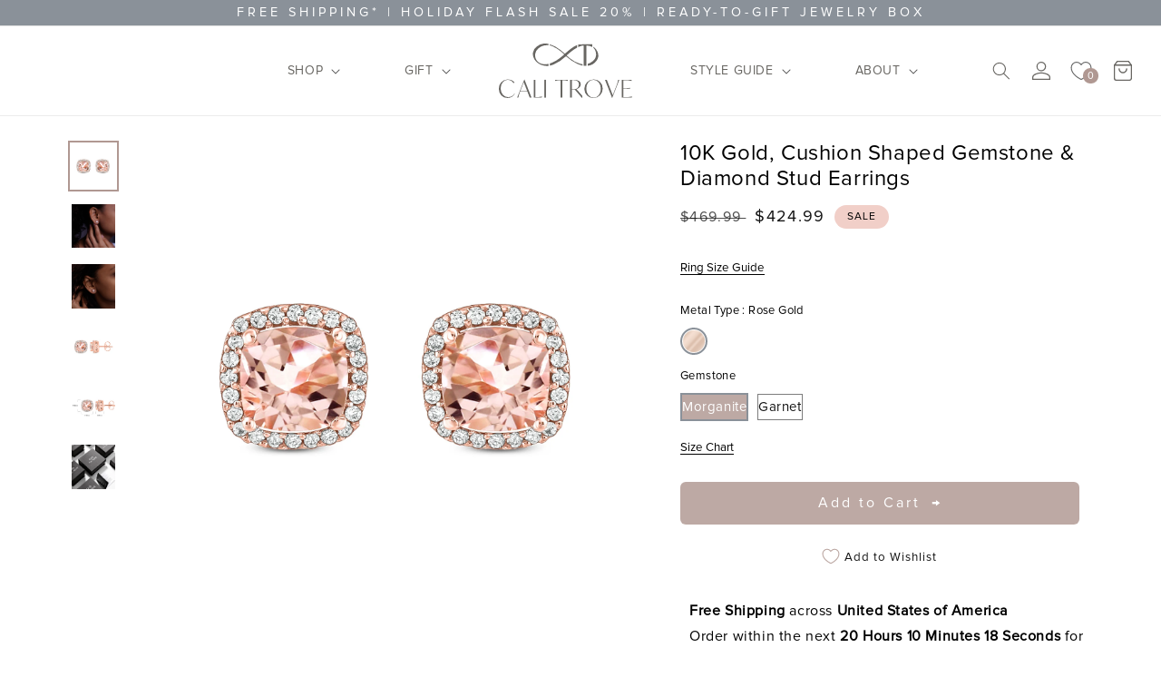

--- FILE ---
content_type: text/html; charset=utf-8
request_url: https://calitrove.com/products/efm50724p
body_size: 55343
content:
<!doctype html>
<html class="no-js" lang="en">
  <head>
<meta name="p:domain_verify" content="3be2b1f6f44b86e8506c119180f7260f"/>
    <!--pinterest integration -->
<meta name="facebook-domain-verification" content="h88nfdyq2yj31mjpejuhdif9ngc1gn" />
    <!-- Meta Pixel Code -->
<script>
!function(f,b,e,v,n,t,s)
{if(f.fbq)return;n=f.fbq=function(){n.callMethod?
n.callMethod.apply(n,arguments):n.queue.push(arguments)};
if(!f._fbq)f._fbq=n;n.push=n;n.loaded=!0;n.version='2.0';
n.queue=[];t=b.createElement(e);t.async=!0;
t.src=v;s=b.getElementsByTagName(e)[0];
s.parentNode.insertBefore(t,s)}(window, document,'script',
'https://connect.facebook.net/en_US/fbevents.js');
fbq('init', '333009252441081');
fbq('track', 'PageView');
</script>
<noscript><img height="1" width="1" style="display:none"
src="https://www.facebook.com/tr?id=333009252441081&ev=PageView&noscript=1"
/></noscript>
<!-- End Meta Pixel Code -->
  <link rel="stylesheet" href="https://obscure-escarpment-2240.herokuapp.com/stylesheets/bcpo-front.css">
  <script>var bcpo_product={"id":7600622043286,"title":"10K Gold, Cushion Shaped Gemstone \u0026 Diamond Stud Earrings","handle":"efm50724p","description":"\u003cp\u003eBeautifully crafted in 10KT yellow gold, these classic and chic pair of earrings are composed of natural cushion shaped Citrine Quartz gemstone surrounded by natural diamonds having the earing back as post and push-back. Also available with garnet gemstone\u003c\/p\u003e","published_at":"2022-09-23T05:06:29-07:00","created_at":"2022-09-23T05:06:29-07:00","vendor":"Calitrovestore","type":"","tags":["Best Seller","calitrovestore","Colors Of Desire","Diamond","Garnet","Gemstone","Morganite","Rose Gold","White Diamond","Women"],"price":28499,"price_min":28499,"price_max":42499,"available":true,"price_varies":true,"compare_at_price":31499,"compare_at_price_min":31499,"compare_at_price_max":46999,"compare_at_price_varies":true,"variants":[{"id":42156184535190,"title":"Rose Gold \/ Morganite","option1":"Rose Gold","option2":"Morganite","option3":null,"sku":"EFM50724M-10-P","requires_shipping":true,"taxable":true,"featured_image":{"id":35157482569878,"product_id":7600622043286,"position":1,"created_at":"2023-08-04T02:57:47-07:00","updated_at":"2023-10-17T23:19:07-07:00","alt":null,"width":1500,"height":1500,"src":"\/\/calitrove.com\/cdn\/shop\/files\/EFM50724M_RG_IMAGE-2.jpg?v=1697609947","variant_ids":[42156184535190]},"available":true,"name":"10K Gold, Cushion Shaped Gemstone \u0026 Diamond Stud Earrings - Rose Gold \/ Morganite","public_title":"Rose Gold \/ Morganite","options":["Rose Gold","Morganite"],"price":42499,"weight":0,"compare_at_price":46999,"inventory_management":"shopify","barcode":null,"featured_media":{"alt":null,"id":27584830636182,"position":1,"preview_image":{"aspect_ratio":1.0,"height":1500,"width":1500,"src":"\/\/calitrove.com\/cdn\/shop\/files\/EFM50724M_RG_IMAGE-2.jpg?v=1697609947"}},"requires_selling_plan":false,"selling_plan_allocations":[]},{"id":42156184502422,"title":"Rose Gold \/ Garnet","option1":"Rose Gold","option2":"Garnet","option3":null,"sku":"EFM50724GA5-10-P","requires_shipping":true,"taxable":true,"featured_image":{"id":35157482471574,"product_id":7600622043286,"position":7,"created_at":"2023-08-04T02:57:47-07:00","updated_at":"2023-10-17T23:19:07-07:00","alt":null,"width":1500,"height":1500,"src":"\/\/calitrove.com\/cdn\/shop\/files\/EFM50724GA5-10-P__IMAGE-2.jpg?v=1697609947","variant_ids":[42156184502422]},"available":true,"name":"10K Gold, Cushion Shaped Gemstone \u0026 Diamond Stud Earrings - Rose Gold \/ Garnet","public_title":"Rose Gold \/ Garnet","options":["Rose Gold","Garnet"],"price":28499,"weight":0,"compare_at_price":31499,"inventory_management":"shopify","barcode":null,"featured_media":{"alt":null,"id":27584830439574,"position":7,"preview_image":{"aspect_ratio":1.0,"height":1500,"width":1500,"src":"\/\/calitrove.com\/cdn\/shop\/files\/EFM50724GA5-10-P__IMAGE-2.jpg?v=1697609947"}},"requires_selling_plan":false,"selling_plan_allocations":[]}],"images":["\/\/calitrove.com\/cdn\/shop\/files\/EFM50724M_RG_IMAGE-2.jpg?v=1697609947","\/\/calitrove.com\/cdn\/shop\/files\/EFM50724M-1.jpg?v=1697609947","\/\/calitrove.com\/cdn\/shop\/files\/EFM50724M.jpg?v=1697609947","\/\/calitrove.com\/cdn\/shop\/files\/EFM50724M_RG_IMAGE-1.jpg?v=1697609947","\/\/calitrove.com\/cdn\/shop\/files\/EFM50724M_RG_SCALE-1.jpg?v=1697609947","\/\/calitrove.com\/cdn\/shop\/files\/BoxImage_4bee3718-79c1-4aad-a945-03084e81e330.jpg?v=1697609947","\/\/calitrove.com\/cdn\/shop\/files\/EFM50724GA5-10-P__IMAGE-2.jpg?v=1697609947","\/\/calitrove.com\/cdn\/shop\/files\/EFM50724GA.jpg?v=1697609947","\/\/calitrove.com\/cdn\/shop\/files\/EFM50724GA5-10-P__LIFESTYLE-1.jpg?v=1697609947","\/\/calitrove.com\/cdn\/shop\/files\/EFM50724GA5-10-P__IMAGE-1.jpg?v=1697609947","\/\/calitrove.com\/cdn\/shop\/files\/EFM50724GA5-10-P__CONTENT-1.jpg?v=1697609947","\/\/calitrove.com\/cdn\/shop\/files\/EFM50724GA5-10-P__SCALE-1.jpg?v=1697609947","\/\/calitrove.com\/cdn\/shop\/files\/BoxImage_94f4f647-b03e-49d4-ac39-ea879b4852a9.jpg?v=1697609947"],"featured_image":"\/\/calitrove.com\/cdn\/shop\/files\/EFM50724M_RG_IMAGE-2.jpg?v=1697609947","options":["Metal Type","Gemstone"],"media":[{"alt":null,"id":27584830636182,"position":1,"preview_image":{"aspect_ratio":1.0,"height":1500,"width":1500,"src":"\/\/calitrove.com\/cdn\/shop\/files\/EFM50724M_RG_IMAGE-2.jpg?v=1697609947"},"aspect_ratio":1.0,"height":1500,"media_type":"image","src":"\/\/calitrove.com\/cdn\/shop\/files\/EFM50724M_RG_IMAGE-2.jpg?v=1697609947","width":1500},{"alt":null,"id":27584830668950,"position":2,"preview_image":{"aspect_ratio":1.0,"height":1500,"width":1500,"src":"\/\/calitrove.com\/cdn\/shop\/files\/EFM50724M-1.jpg?v=1697609947"},"aspect_ratio":1.0,"height":1500,"media_type":"image","src":"\/\/calitrove.com\/cdn\/shop\/files\/EFM50724M-1.jpg?v=1697609947","width":1500},{"alt":null,"id":27584830701718,"position":3,"preview_image":{"aspect_ratio":1.0,"height":1500,"width":1500,"src":"\/\/calitrove.com\/cdn\/shop\/files\/EFM50724M.jpg?v=1697609947"},"aspect_ratio":1.0,"height":1500,"media_type":"image","src":"\/\/calitrove.com\/cdn\/shop\/files\/EFM50724M.jpg?v=1697609947","width":1500},{"alt":null,"id":27584830734486,"position":4,"preview_image":{"aspect_ratio":1.0,"height":1500,"width":1500,"src":"\/\/calitrove.com\/cdn\/shop\/files\/EFM50724M_RG_IMAGE-1.jpg?v=1697609947"},"aspect_ratio":1.0,"height":1500,"media_type":"image","src":"\/\/calitrove.com\/cdn\/shop\/files\/EFM50724M_RG_IMAGE-1.jpg?v=1697609947","width":1500},{"alt":null,"id":27584830767254,"position":5,"preview_image":{"aspect_ratio":1.0,"height":1500,"width":1500,"src":"\/\/calitrove.com\/cdn\/shop\/files\/EFM50724M_RG_SCALE-1.jpg?v=1697609947"},"aspect_ratio":1.0,"height":1500,"media_type":"image","src":"\/\/calitrove.com\/cdn\/shop\/files\/EFM50724M_RG_SCALE-1.jpg?v=1697609947","width":1500},{"alt":null,"id":27698076319894,"position":6,"preview_image":{"aspect_ratio":1.0,"height":3932,"width":3932,"src":"\/\/calitrove.com\/cdn\/shop\/files\/BoxImage_4bee3718-79c1-4aad-a945-03084e81e330.jpg?v=1697609947"},"aspect_ratio":1.0,"height":3932,"media_type":"image","src":"\/\/calitrove.com\/cdn\/shop\/files\/BoxImage_4bee3718-79c1-4aad-a945-03084e81e330.jpg?v=1697609947","width":3932},{"alt":null,"id":27584830439574,"position":7,"preview_image":{"aspect_ratio":1.0,"height":1500,"width":1500,"src":"\/\/calitrove.com\/cdn\/shop\/files\/EFM50724GA5-10-P__IMAGE-2.jpg?v=1697609947"},"aspect_ratio":1.0,"height":1500,"media_type":"image","src":"\/\/calitrove.com\/cdn\/shop\/files\/EFM50724GA5-10-P__IMAGE-2.jpg?v=1697609947","width":1500},{"alt":null,"id":27584830472342,"position":8,"preview_image":{"aspect_ratio":1.0,"height":1500,"width":1500,"src":"\/\/calitrove.com\/cdn\/shop\/files\/EFM50724GA.jpg?v=1697609947"},"aspect_ratio":1.0,"height":1500,"media_type":"image","src":"\/\/calitrove.com\/cdn\/shop\/files\/EFM50724GA.jpg?v=1697609947","width":1500},{"alt":null,"id":27584830603414,"position":9,"preview_image":{"aspect_ratio":1.0,"height":2000,"width":2000,"src":"\/\/calitrove.com\/cdn\/shop\/files\/EFM50724GA5-10-P__LIFESTYLE-1.jpg?v=1697609947"},"aspect_ratio":1.0,"height":2000,"media_type":"image","src":"\/\/calitrove.com\/cdn\/shop\/files\/EFM50724GA5-10-P__LIFESTYLE-1.jpg?v=1697609947","width":2000},{"alt":null,"id":27584830505110,"position":10,"preview_image":{"aspect_ratio":1.0,"height":1500,"width":1500,"src":"\/\/calitrove.com\/cdn\/shop\/files\/EFM50724GA5-10-P__IMAGE-1.jpg?v=1697609947"},"aspect_ratio":1.0,"height":1500,"media_type":"image","src":"\/\/calitrove.com\/cdn\/shop\/files\/EFM50724GA5-10-P__IMAGE-1.jpg?v=1697609947","width":1500},{"alt":null,"id":27584830537878,"position":11,"preview_image":{"aspect_ratio":1.0,"height":1500,"width":1500,"src":"\/\/calitrove.com\/cdn\/shop\/files\/EFM50724GA5-10-P__CONTENT-1.jpg?v=1697609947"},"aspect_ratio":1.0,"height":1500,"media_type":"image","src":"\/\/calitrove.com\/cdn\/shop\/files\/EFM50724GA5-10-P__CONTENT-1.jpg?v=1697609947","width":1500},{"alt":null,"id":27584830570646,"position":12,"preview_image":{"aspect_ratio":1.0,"height":1500,"width":1500,"src":"\/\/calitrove.com\/cdn\/shop\/files\/EFM50724GA5-10-P__SCALE-1.jpg?v=1697609947"},"aspect_ratio":1.0,"height":1500,"media_type":"image","src":"\/\/calitrove.com\/cdn\/shop\/files\/EFM50724GA5-10-P__SCALE-1.jpg?v=1697609947","width":1500},{"alt":null,"id":27698076123286,"position":13,"preview_image":{"aspect_ratio":1.0,"height":3932,"width":3932,"src":"\/\/calitrove.com\/cdn\/shop\/files\/BoxImage_94f4f647-b03e-49d4-ac39-ea879b4852a9.jpg?v=1697609947"},"aspect_ratio":1.0,"height":3932,"media_type":"image","src":"\/\/calitrove.com\/cdn\/shop\/files\/BoxImage_94f4f647-b03e-49d4-ac39-ea879b4852a9.jpg?v=1697609947","width":3932}],"requires_selling_plan":false,"selling_plan_groups":[],"content":"\u003cp\u003eBeautifully crafted in 10KT yellow gold, these classic and chic pair of earrings are composed of natural cushion shaped Citrine Quartz gemstone surrounded by natural diamonds having the earing back as post and push-back. Also available with garnet gemstone\u003c\/p\u003e"};  var bcpo_settings={"fallback":"buttons","auto_select":"on","load_main_image":"off","replaceImage":"on","border_style":"round","tooltips":"show","sold_out_style":"transparent","theme":"light","jumbo_colors":"off","jumbo_images":"off","circle_swatches":"on","inventory_style":"amazon","override_ajax":"on","add_price_addons":"off","theme2":"off","money_format2":"${{amount}}","money_format_without_currency":"${{amount}}","show_currency":"off","global_auto_image_options":"","global_color_options":"Gemstone, Metal Type, Metal Color, Stone,","global_colors":[{"key":"Sterling Silver","value":"c0c0c0"},{"key":"Yellow Gold Plated Silver","value":"d8c38c"},{"key":"Rose Gold Plated Silver","value":"e1c6b3"},{"key":"Yellow Gold","value":"d8c38c"},{"key":"White Gold","value":"c0c0c0"},{"key":"Rose Gold","value":"e1c6b3"},{"key":"Ruby","value":"ac1f42"},{"key":"Emerald","value":"18864c"},{"key":"Blue Sapphire","value":"212c5d"},{"key":"White Sapphire","value":"ebecee"},{"key":"Garnet","value":"6d141e"},{"key":"Peridot","value":"81b143"},{"key":"Black Diamond","value":"010101"},{"key":"Amethyst","value":"7b429b"},{"key":"Blue Topaz","value":"2363be"},{"key":"Aquamarine","value":"cff1fa"},{"key":"Citrine","value":"ecbc3c"},{"key":"Morganite","value":"f0d1d3"},{"key":"Yellow Gold Plated","value":"d8c38c"},{"key":"Rose Gold Plated","value":"e1c6b3"},{"key":"Onyx","value":"070106"}],"shop_currency":"USD"};var inventory_quantity = [];inventory_quantity.push(10);inventory_quantity.push(10);if(bcpo_product) { for (var i = 0; i < bcpo_product.variants.length; i += 1) { bcpo_product.variants[i].inventory_quantity = inventory_quantity[i]; }}window.bcpo = window.bcpo || {}; bcpo.cart = {"note":null,"attributes":{},"original_total_price":0,"total_price":0,"total_discount":0,"total_weight":0.0,"item_count":0,"items":[],"requires_shipping":false,"currency":"USD","items_subtotal_price":0,"cart_level_discount_applications":[],"checkout_charge_amount":0}; bcpo.ogFormData = FormData;</script> 

	<style>
      #ymq_img_drag{
          width: 100%;
          height: 100%;
          z-index: 9999999;
          position: fixed;
          background: white;
        	display:block !important;
      }
    </style>
    <div id="ymq_img_drag"></div>

	<link href='https://cdn.shopify.com/s/files/1/0411/8639/4277/t/11/assets/ymq_img.css' rel='stylesheet'>  
    <link href='https://image.ymq.cool/shop/css/bottom.css' rel='stylesheet'>  

     
	
	<script>
      window.ymq_image = window.ymq_image || {};
      
      ymq_image.shop = 'calitrove.myshopify.com';

      ymq_image.timestamp = '1769312955'; 

      ymq_image.page = 'product';

      ymq_image.ymq_image_branding = {}; 
        
          ymq_image.ymq_image_branding = {"extra":{"plan":1,"status":1},"style":{"--big-icon-width":"40","--big-icon-height":"40","--big-icon-color":"#080808","--big-icon-color-hover":"#FFFFFF","--big-icon-b-color":"#EDEDED","--big-icon-b-color-hover":"#080808","--big-icon-size":"22","--big-icon-b-opacity":"1","--big-icon-border-color":"#EDEDED","--big-icon-border-color-hover":"#080808","--big-icon-border-width":"2","--big-icon-border-radius":"4","--thumbnail-border-color":"#B09892","--pagination-color":"#000000"},"config":{"show_type":"1","mouse-big":"1","click-big":"2","Lazy":"2","css":".ymq_swiper-slide ymq_ymq_swiper-slide ymq_swiper-slideimage ymq_swiper-slide-visible ymq_swiper-slide-active ymq_swiper-slide-thumb-active{\r\n  height: 64px !important;\r\n  margin-bottom: 12px !important;\r\n}","big-icon":"","big-icon-url":"","thumbnail-show":"1","thumbnail-show-m":"2","thumbnail-num":"8","thumbnail-position":"2","pagination":"1","work-tag":"ymq-work","not-work-tag":"ymq-not-work","icon-display":"3","variant-multiple":"1","icon-display-thumbnail":"1","thumbnail-position-m":"1"}}; 
       

      ymq_image.product = {"id":7600622043286,"title":"10K Gold, Cushion Shaped Gemstone \u0026 Diamond Stud Earrings","handle":"efm50724p","description":"\u003cp\u003eBeautifully crafted in 10KT yellow gold, these classic and chic pair of earrings are composed of natural cushion shaped Citrine Quartz gemstone surrounded by natural diamonds having the earing back as post and push-back. Also available with garnet gemstone\u003c\/p\u003e","published_at":"2022-09-23T05:06:29-07:00","created_at":"2022-09-23T05:06:29-07:00","vendor":"Calitrovestore","type":"","tags":["Best Seller","calitrovestore","Colors Of Desire","Diamond","Garnet","Gemstone","Morganite","Rose Gold","White Diamond","Women"],"price":28499,"price_min":28499,"price_max":42499,"available":true,"price_varies":true,"compare_at_price":31499,"compare_at_price_min":31499,"compare_at_price_max":46999,"compare_at_price_varies":true,"variants":[{"id":42156184535190,"title":"Rose Gold \/ Morganite","option1":"Rose Gold","option2":"Morganite","option3":null,"sku":"EFM50724M-10-P","requires_shipping":true,"taxable":true,"featured_image":{"id":35157482569878,"product_id":7600622043286,"position":1,"created_at":"2023-08-04T02:57:47-07:00","updated_at":"2023-10-17T23:19:07-07:00","alt":null,"width":1500,"height":1500,"src":"\/\/calitrove.com\/cdn\/shop\/files\/EFM50724M_RG_IMAGE-2.jpg?v=1697609947","variant_ids":[42156184535190]},"available":true,"name":"10K Gold, Cushion Shaped Gemstone \u0026 Diamond Stud Earrings - Rose Gold \/ Morganite","public_title":"Rose Gold \/ Morganite","options":["Rose Gold","Morganite"],"price":42499,"weight":0,"compare_at_price":46999,"inventory_management":"shopify","barcode":null,"featured_media":{"alt":null,"id":27584830636182,"position":1,"preview_image":{"aspect_ratio":1.0,"height":1500,"width":1500,"src":"\/\/calitrove.com\/cdn\/shop\/files\/EFM50724M_RG_IMAGE-2.jpg?v=1697609947"}},"requires_selling_plan":false,"selling_plan_allocations":[]},{"id":42156184502422,"title":"Rose Gold \/ Garnet","option1":"Rose Gold","option2":"Garnet","option3":null,"sku":"EFM50724GA5-10-P","requires_shipping":true,"taxable":true,"featured_image":{"id":35157482471574,"product_id":7600622043286,"position":7,"created_at":"2023-08-04T02:57:47-07:00","updated_at":"2023-10-17T23:19:07-07:00","alt":null,"width":1500,"height":1500,"src":"\/\/calitrove.com\/cdn\/shop\/files\/EFM50724GA5-10-P__IMAGE-2.jpg?v=1697609947","variant_ids":[42156184502422]},"available":true,"name":"10K Gold, Cushion Shaped Gemstone \u0026 Diamond Stud Earrings - Rose Gold \/ Garnet","public_title":"Rose Gold \/ Garnet","options":["Rose Gold","Garnet"],"price":28499,"weight":0,"compare_at_price":31499,"inventory_management":"shopify","barcode":null,"featured_media":{"alt":null,"id":27584830439574,"position":7,"preview_image":{"aspect_ratio":1.0,"height":1500,"width":1500,"src":"\/\/calitrove.com\/cdn\/shop\/files\/EFM50724GA5-10-P__IMAGE-2.jpg?v=1697609947"}},"requires_selling_plan":false,"selling_plan_allocations":[]}],"images":["\/\/calitrove.com\/cdn\/shop\/files\/EFM50724M_RG_IMAGE-2.jpg?v=1697609947","\/\/calitrove.com\/cdn\/shop\/files\/EFM50724M-1.jpg?v=1697609947","\/\/calitrove.com\/cdn\/shop\/files\/EFM50724M.jpg?v=1697609947","\/\/calitrove.com\/cdn\/shop\/files\/EFM50724M_RG_IMAGE-1.jpg?v=1697609947","\/\/calitrove.com\/cdn\/shop\/files\/EFM50724M_RG_SCALE-1.jpg?v=1697609947","\/\/calitrove.com\/cdn\/shop\/files\/BoxImage_4bee3718-79c1-4aad-a945-03084e81e330.jpg?v=1697609947","\/\/calitrove.com\/cdn\/shop\/files\/EFM50724GA5-10-P__IMAGE-2.jpg?v=1697609947","\/\/calitrove.com\/cdn\/shop\/files\/EFM50724GA.jpg?v=1697609947","\/\/calitrove.com\/cdn\/shop\/files\/EFM50724GA5-10-P__LIFESTYLE-1.jpg?v=1697609947","\/\/calitrove.com\/cdn\/shop\/files\/EFM50724GA5-10-P__IMAGE-1.jpg?v=1697609947","\/\/calitrove.com\/cdn\/shop\/files\/EFM50724GA5-10-P__CONTENT-1.jpg?v=1697609947","\/\/calitrove.com\/cdn\/shop\/files\/EFM50724GA5-10-P__SCALE-1.jpg?v=1697609947","\/\/calitrove.com\/cdn\/shop\/files\/BoxImage_94f4f647-b03e-49d4-ac39-ea879b4852a9.jpg?v=1697609947"],"featured_image":"\/\/calitrove.com\/cdn\/shop\/files\/EFM50724M_RG_IMAGE-2.jpg?v=1697609947","options":["Metal Type","Gemstone"],"media":[{"alt":null,"id":27584830636182,"position":1,"preview_image":{"aspect_ratio":1.0,"height":1500,"width":1500,"src":"\/\/calitrove.com\/cdn\/shop\/files\/EFM50724M_RG_IMAGE-2.jpg?v=1697609947"},"aspect_ratio":1.0,"height":1500,"media_type":"image","src":"\/\/calitrove.com\/cdn\/shop\/files\/EFM50724M_RG_IMAGE-2.jpg?v=1697609947","width":1500},{"alt":null,"id":27584830668950,"position":2,"preview_image":{"aspect_ratio":1.0,"height":1500,"width":1500,"src":"\/\/calitrove.com\/cdn\/shop\/files\/EFM50724M-1.jpg?v=1697609947"},"aspect_ratio":1.0,"height":1500,"media_type":"image","src":"\/\/calitrove.com\/cdn\/shop\/files\/EFM50724M-1.jpg?v=1697609947","width":1500},{"alt":null,"id":27584830701718,"position":3,"preview_image":{"aspect_ratio":1.0,"height":1500,"width":1500,"src":"\/\/calitrove.com\/cdn\/shop\/files\/EFM50724M.jpg?v=1697609947"},"aspect_ratio":1.0,"height":1500,"media_type":"image","src":"\/\/calitrove.com\/cdn\/shop\/files\/EFM50724M.jpg?v=1697609947","width":1500},{"alt":null,"id":27584830734486,"position":4,"preview_image":{"aspect_ratio":1.0,"height":1500,"width":1500,"src":"\/\/calitrove.com\/cdn\/shop\/files\/EFM50724M_RG_IMAGE-1.jpg?v=1697609947"},"aspect_ratio":1.0,"height":1500,"media_type":"image","src":"\/\/calitrove.com\/cdn\/shop\/files\/EFM50724M_RG_IMAGE-1.jpg?v=1697609947","width":1500},{"alt":null,"id":27584830767254,"position":5,"preview_image":{"aspect_ratio":1.0,"height":1500,"width":1500,"src":"\/\/calitrove.com\/cdn\/shop\/files\/EFM50724M_RG_SCALE-1.jpg?v=1697609947"},"aspect_ratio":1.0,"height":1500,"media_type":"image","src":"\/\/calitrove.com\/cdn\/shop\/files\/EFM50724M_RG_SCALE-1.jpg?v=1697609947","width":1500},{"alt":null,"id":27698076319894,"position":6,"preview_image":{"aspect_ratio":1.0,"height":3932,"width":3932,"src":"\/\/calitrove.com\/cdn\/shop\/files\/BoxImage_4bee3718-79c1-4aad-a945-03084e81e330.jpg?v=1697609947"},"aspect_ratio":1.0,"height":3932,"media_type":"image","src":"\/\/calitrove.com\/cdn\/shop\/files\/BoxImage_4bee3718-79c1-4aad-a945-03084e81e330.jpg?v=1697609947","width":3932},{"alt":null,"id":27584830439574,"position":7,"preview_image":{"aspect_ratio":1.0,"height":1500,"width":1500,"src":"\/\/calitrove.com\/cdn\/shop\/files\/EFM50724GA5-10-P__IMAGE-2.jpg?v=1697609947"},"aspect_ratio":1.0,"height":1500,"media_type":"image","src":"\/\/calitrove.com\/cdn\/shop\/files\/EFM50724GA5-10-P__IMAGE-2.jpg?v=1697609947","width":1500},{"alt":null,"id":27584830472342,"position":8,"preview_image":{"aspect_ratio":1.0,"height":1500,"width":1500,"src":"\/\/calitrove.com\/cdn\/shop\/files\/EFM50724GA.jpg?v=1697609947"},"aspect_ratio":1.0,"height":1500,"media_type":"image","src":"\/\/calitrove.com\/cdn\/shop\/files\/EFM50724GA.jpg?v=1697609947","width":1500},{"alt":null,"id":27584830603414,"position":9,"preview_image":{"aspect_ratio":1.0,"height":2000,"width":2000,"src":"\/\/calitrove.com\/cdn\/shop\/files\/EFM50724GA5-10-P__LIFESTYLE-1.jpg?v=1697609947"},"aspect_ratio":1.0,"height":2000,"media_type":"image","src":"\/\/calitrove.com\/cdn\/shop\/files\/EFM50724GA5-10-P__LIFESTYLE-1.jpg?v=1697609947","width":2000},{"alt":null,"id":27584830505110,"position":10,"preview_image":{"aspect_ratio":1.0,"height":1500,"width":1500,"src":"\/\/calitrove.com\/cdn\/shop\/files\/EFM50724GA5-10-P__IMAGE-1.jpg?v=1697609947"},"aspect_ratio":1.0,"height":1500,"media_type":"image","src":"\/\/calitrove.com\/cdn\/shop\/files\/EFM50724GA5-10-P__IMAGE-1.jpg?v=1697609947","width":1500},{"alt":null,"id":27584830537878,"position":11,"preview_image":{"aspect_ratio":1.0,"height":1500,"width":1500,"src":"\/\/calitrove.com\/cdn\/shop\/files\/EFM50724GA5-10-P__CONTENT-1.jpg?v=1697609947"},"aspect_ratio":1.0,"height":1500,"media_type":"image","src":"\/\/calitrove.com\/cdn\/shop\/files\/EFM50724GA5-10-P__CONTENT-1.jpg?v=1697609947","width":1500},{"alt":null,"id":27584830570646,"position":12,"preview_image":{"aspect_ratio":1.0,"height":1500,"width":1500,"src":"\/\/calitrove.com\/cdn\/shop\/files\/EFM50724GA5-10-P__SCALE-1.jpg?v=1697609947"},"aspect_ratio":1.0,"height":1500,"media_type":"image","src":"\/\/calitrove.com\/cdn\/shop\/files\/EFM50724GA5-10-P__SCALE-1.jpg?v=1697609947","width":1500},{"alt":null,"id":27698076123286,"position":13,"preview_image":{"aspect_ratio":1.0,"height":3932,"width":3932,"src":"\/\/calitrove.com\/cdn\/shop\/files\/BoxImage_94f4f647-b03e-49d4-ac39-ea879b4852a9.jpg?v=1697609947"},"aspect_ratio":1.0,"height":3932,"media_type":"image","src":"\/\/calitrove.com\/cdn\/shop\/files\/BoxImage_94f4f647-b03e-49d4-ac39-ea879b4852a9.jpg?v=1697609947","width":3932}],"requires_selling_plan":false,"selling_plan_groups":[],"content":"\u003cp\u003eBeautifully crafted in 10KT yellow gold, these classic and chic pair of earrings are composed of natural cushion shaped Citrine Quartz gemstone surrounded by natural diamonds having the earing back as post and push-back. Also available with garnet gemstone\u003c\/p\u003e"}; 

      ymq_image.imageParentDom = '';
      ymq_image.form_box = '';
      setTimeout(() => {
        if(document.getElementById('ymq_img_drag')){document.getElementById('ymq_img_drag').remove()}
      }, 5000);
	</script>
	<script src="https://image.ymq.cool/shop/ymq_img.js"></script>
	


    <meta charset="utf-8">
    <meta http-equiv="X-UA-Compatible" content="IE=edge">
    <meta name="viewport" content="width=device-width,initial-scale=1">
    <meta name="theme-color" content="">
    <link rel="canonical" href="https://calitrove.com/products/efm50724p">
    <link rel="preconnect" href="https://cdn.shopify.com" crossorigin><link rel="icon" type="image/png" href="//calitrove.com/cdn/shop/files/Calitrove-Favicon_66e68ecd-229d-4813-bd82-b753e9acf66e.png?crop=center&height=32&v=1690277444&width=32"><title>
      10K Gold, Cushion Shaped Gemstone &amp; Diamond Stud Earrings
 &ndash; Cali Trove</title>

    
      <meta name="description" content="Beautifully crafted in 10KT yellow gold, these classic and chic pair of earrings are composed of natural cushion shaped Citrine Quartz gemstone surrounded by natural diamonds having the earing back as post and push-back. Also available with garnet gemstone">
    

    

<meta property="og:site_name" content="Cali Trove">
<meta property="og:url" content="https://calitrove.com/products/efm50724p">
<meta property="og:title" content="10K Gold, Cushion Shaped Gemstone &amp; Diamond Stud Earrings">
<meta property="og:type" content="product">
<meta property="og:description" content="Beautifully crafted in 10KT yellow gold, these classic and chic pair of earrings are composed of natural cushion shaped Citrine Quartz gemstone surrounded by natural diamonds having the earing back as post and push-back. Also available with garnet gemstone"><meta property="og:image" content="http://calitrove.com/cdn/shop/files/EFM50724M_RG_IMAGE-2.jpg?v=1697609947">
  <meta property="og:image:secure_url" content="https://calitrove.com/cdn/shop/files/EFM50724M_RG_IMAGE-2.jpg?v=1697609947">
  <meta property="og:image:width" content="1500">
  <meta property="og:image:height" content="1500"><meta property="og:price:amount" content="284.99">
  <meta property="og:price:currency" content="USD"><meta name="twitter:card" content="summary_large_image">
<meta name="twitter:title" content="10K Gold, Cushion Shaped Gemstone &amp; Diamond Stud Earrings">
<meta name="twitter:description" content="Beautifully crafted in 10KT yellow gold, these classic and chic pair of earrings are composed of natural cushion shaped Citrine Quartz gemstone surrounded by natural diamonds having the earing back as post and push-back. Also available with garnet gemstone">


    <script src="//calitrove.com/cdn/shop/t/10/assets/global.js?v=24850326154503943211658400872" defer="defer"></script>
    <!-- starapps_scripts_start -->
<!-- This code is automatically managed by StarApps Studio -->
<!-- Please contact support@starapps.studio for any help -->
<script type="text/javascript" src="https://bcdn.starapps.studio/apps/vtk/calitrovestore/script-1656482980.js?shop=calitrove.myshopify.com" async></script>
<!-- starapps_scripts_end -->
<script>window.performance && window.performance.mark && window.performance.mark('shopify.content_for_header.start');</script><meta id="shopify-digital-wallet" name="shopify-digital-wallet" content="/57499615382/digital_wallets/dialog">
<meta name="shopify-checkout-api-token" content="07f8880fa4b410337fe1187e275e18d2">
<link rel="alternate" type="application/json+oembed" href="https://calitrove.com/products/efm50724p.oembed">
<script async="async" src="/checkouts/internal/preloads.js?locale=en-US"></script>
<link rel="preconnect" href="https://shop.app" crossorigin="anonymous">
<script async="async" src="https://shop.app/checkouts/internal/preloads.js?locale=en-US&shop_id=57499615382" crossorigin="anonymous"></script>
<script id="apple-pay-shop-capabilities" type="application/json">{"shopId":57499615382,"countryCode":"US","currencyCode":"USD","merchantCapabilities":["supports3DS"],"merchantId":"gid:\/\/shopify\/Shop\/57499615382","merchantName":"Cali Trove","requiredBillingContactFields":["postalAddress","email","phone"],"requiredShippingContactFields":["postalAddress","email","phone"],"shippingType":"shipping","supportedNetworks":["visa","masterCard","amex","discover","elo","jcb"],"total":{"type":"pending","label":"Cali Trove","amount":"1.00"},"shopifyPaymentsEnabled":true,"supportsSubscriptions":true}</script>
<script id="shopify-features" type="application/json">{"accessToken":"07f8880fa4b410337fe1187e275e18d2","betas":["rich-media-storefront-analytics"],"domain":"calitrove.com","predictiveSearch":true,"shopId":57499615382,"locale":"en"}</script>
<script>var Shopify = Shopify || {};
Shopify.shop = "calitrove.myshopify.com";
Shopify.locale = "en";
Shopify.currency = {"active":"USD","rate":"1.0"};
Shopify.country = "US";
Shopify.theme = {"name":"Sc-new-theme","id":130358247574,"schema_name":"Dawn","schema_version":"5.0.0","theme_store_id":null,"role":"main"};
Shopify.theme.handle = "null";
Shopify.theme.style = {"id":null,"handle":null};
Shopify.cdnHost = "calitrove.com/cdn";
Shopify.routes = Shopify.routes || {};
Shopify.routes.root = "/";</script>
<script type="module">!function(o){(o.Shopify=o.Shopify||{}).modules=!0}(window);</script>
<script>!function(o){function n(){var o=[];function n(){o.push(Array.prototype.slice.apply(arguments))}return n.q=o,n}var t=o.Shopify=o.Shopify||{};t.loadFeatures=n(),t.autoloadFeatures=n()}(window);</script>
<script>
  window.ShopifyPay = window.ShopifyPay || {};
  window.ShopifyPay.apiHost = "shop.app\/pay";
  window.ShopifyPay.redirectState = null;
</script>
<script id="shop-js-analytics" type="application/json">{"pageType":"product"}</script>
<script defer="defer" async type="module" src="//calitrove.com/cdn/shopifycloud/shop-js/modules/v2/client.init-shop-cart-sync_BT-GjEfc.en.esm.js"></script>
<script defer="defer" async type="module" src="//calitrove.com/cdn/shopifycloud/shop-js/modules/v2/chunk.common_D58fp_Oc.esm.js"></script>
<script defer="defer" async type="module" src="//calitrove.com/cdn/shopifycloud/shop-js/modules/v2/chunk.modal_xMitdFEc.esm.js"></script>
<script type="module">
  await import("//calitrove.com/cdn/shopifycloud/shop-js/modules/v2/client.init-shop-cart-sync_BT-GjEfc.en.esm.js");
await import("//calitrove.com/cdn/shopifycloud/shop-js/modules/v2/chunk.common_D58fp_Oc.esm.js");
await import("//calitrove.com/cdn/shopifycloud/shop-js/modules/v2/chunk.modal_xMitdFEc.esm.js");

  window.Shopify.SignInWithShop?.initShopCartSync?.({"fedCMEnabled":true,"windoidEnabled":true});

</script>
<script>
  window.Shopify = window.Shopify || {};
  if (!window.Shopify.featureAssets) window.Shopify.featureAssets = {};
  window.Shopify.featureAssets['shop-js'] = {"shop-cart-sync":["modules/v2/client.shop-cart-sync_DZOKe7Ll.en.esm.js","modules/v2/chunk.common_D58fp_Oc.esm.js","modules/v2/chunk.modal_xMitdFEc.esm.js"],"init-fed-cm":["modules/v2/client.init-fed-cm_B6oLuCjv.en.esm.js","modules/v2/chunk.common_D58fp_Oc.esm.js","modules/v2/chunk.modal_xMitdFEc.esm.js"],"shop-cash-offers":["modules/v2/client.shop-cash-offers_D2sdYoxE.en.esm.js","modules/v2/chunk.common_D58fp_Oc.esm.js","modules/v2/chunk.modal_xMitdFEc.esm.js"],"shop-login-button":["modules/v2/client.shop-login-button_QeVjl5Y3.en.esm.js","modules/v2/chunk.common_D58fp_Oc.esm.js","modules/v2/chunk.modal_xMitdFEc.esm.js"],"pay-button":["modules/v2/client.pay-button_DXTOsIq6.en.esm.js","modules/v2/chunk.common_D58fp_Oc.esm.js","modules/v2/chunk.modal_xMitdFEc.esm.js"],"shop-button":["modules/v2/client.shop-button_DQZHx9pm.en.esm.js","modules/v2/chunk.common_D58fp_Oc.esm.js","modules/v2/chunk.modal_xMitdFEc.esm.js"],"avatar":["modules/v2/client.avatar_BTnouDA3.en.esm.js"],"init-windoid":["modules/v2/client.init-windoid_CR1B-cfM.en.esm.js","modules/v2/chunk.common_D58fp_Oc.esm.js","modules/v2/chunk.modal_xMitdFEc.esm.js"],"init-shop-for-new-customer-accounts":["modules/v2/client.init-shop-for-new-customer-accounts_C_vY_xzh.en.esm.js","modules/v2/client.shop-login-button_QeVjl5Y3.en.esm.js","modules/v2/chunk.common_D58fp_Oc.esm.js","modules/v2/chunk.modal_xMitdFEc.esm.js"],"init-shop-email-lookup-coordinator":["modules/v2/client.init-shop-email-lookup-coordinator_BI7n9ZSv.en.esm.js","modules/v2/chunk.common_D58fp_Oc.esm.js","modules/v2/chunk.modal_xMitdFEc.esm.js"],"init-shop-cart-sync":["modules/v2/client.init-shop-cart-sync_BT-GjEfc.en.esm.js","modules/v2/chunk.common_D58fp_Oc.esm.js","modules/v2/chunk.modal_xMitdFEc.esm.js"],"shop-toast-manager":["modules/v2/client.shop-toast-manager_DiYdP3xc.en.esm.js","modules/v2/chunk.common_D58fp_Oc.esm.js","modules/v2/chunk.modal_xMitdFEc.esm.js"],"init-customer-accounts":["modules/v2/client.init-customer-accounts_D9ZNqS-Q.en.esm.js","modules/v2/client.shop-login-button_QeVjl5Y3.en.esm.js","modules/v2/chunk.common_D58fp_Oc.esm.js","modules/v2/chunk.modal_xMitdFEc.esm.js"],"init-customer-accounts-sign-up":["modules/v2/client.init-customer-accounts-sign-up_iGw4briv.en.esm.js","modules/v2/client.shop-login-button_QeVjl5Y3.en.esm.js","modules/v2/chunk.common_D58fp_Oc.esm.js","modules/v2/chunk.modal_xMitdFEc.esm.js"],"shop-follow-button":["modules/v2/client.shop-follow-button_CqMgW2wH.en.esm.js","modules/v2/chunk.common_D58fp_Oc.esm.js","modules/v2/chunk.modal_xMitdFEc.esm.js"],"checkout-modal":["modules/v2/client.checkout-modal_xHeaAweL.en.esm.js","modules/v2/chunk.common_D58fp_Oc.esm.js","modules/v2/chunk.modal_xMitdFEc.esm.js"],"shop-login":["modules/v2/client.shop-login_D91U-Q7h.en.esm.js","modules/v2/chunk.common_D58fp_Oc.esm.js","modules/v2/chunk.modal_xMitdFEc.esm.js"],"lead-capture":["modules/v2/client.lead-capture_BJmE1dJe.en.esm.js","modules/v2/chunk.common_D58fp_Oc.esm.js","modules/v2/chunk.modal_xMitdFEc.esm.js"],"payment-terms":["modules/v2/client.payment-terms_Ci9AEqFq.en.esm.js","modules/v2/chunk.common_D58fp_Oc.esm.js","modules/v2/chunk.modal_xMitdFEc.esm.js"]};
</script>
<script>(function() {
  var isLoaded = false;
  function asyncLoad() {
    if (isLoaded) return;
    isLoaded = true;
    var urls = ["https:\/\/gtranslate.io\/shopify\/gtranslate.js?shop=calitrove.myshopify.com","https:\/\/obscure-escarpment-2240.herokuapp.com\/js\/best_custom_product_options.js?shop=calitrove.myshopify.com","https:\/\/calitrove.myshopify.com\/apps\/saleboost\/saleboost_st.js?t=1711248118.3859\u0026n=727173448\u0026shop=calitrove.myshopify.com","https:\/\/cdn.shopify.com\/s\/files\/1\/0574\/9961\/5382\/t\/10\/assets\/pop_57499615382.js?v=1689417896\u0026shop=calitrove.myshopify.com","\/\/open-signin.okasconcepts.com\/js\/resource.js?shop=calitrove.myshopify.com","https:\/\/d2e5xyzdl0rkli.cloudfront.net\/shop\/js\/shopdocs-volume-discounts.min.js?shop=calitrove.myshopify.com","https:\/\/static.klaviyo.com\/onsite\/js\/WAWWku\/klaviyo.js?company_id=WAWWku\u0026shop=calitrove.myshopify.com","https:\/\/storage.nfcube.com\/instafeed-6bfaa1883930434a85c94538ca952c1c.js?shop=calitrove.myshopify.com"];
    for (var i = 0; i < urls.length; i++) {
      var s = document.createElement('script');
      s.type = 'text/javascript';
      s.async = true;
      s.src = urls[i];
      var x = document.getElementsByTagName('script')[0];
      x.parentNode.insertBefore(s, x);
    }
  };
  if(window.attachEvent) {
    window.attachEvent('onload', asyncLoad);
  } else {
    window.addEventListener('load', asyncLoad, false);
  }
})();</script>
<script id="__st">var __st={"a":57499615382,"offset":-28800,"reqid":"460c46fa-3ccc-43c7-a347-2e29bc9c0c9a-1769312955","pageurl":"calitrove.com\/products\/efm50724p","u":"9448ce179ea8","p":"product","rtyp":"product","rid":7600622043286};</script>
<script>window.ShopifyPaypalV4VisibilityTracking = true;</script>
<script id="captcha-bootstrap">!function(){'use strict';const t='contact',e='account',n='new_comment',o=[[t,t],['blogs',n],['comments',n],[t,'customer']],c=[[e,'customer_login'],[e,'guest_login'],[e,'recover_customer_password'],[e,'create_customer']],r=t=>t.map((([t,e])=>`form[action*='/${t}']:not([data-nocaptcha='true']) input[name='form_type'][value='${e}']`)).join(','),a=t=>()=>t?[...document.querySelectorAll(t)].map((t=>t.form)):[];function s(){const t=[...o],e=r(t);return a(e)}const i='password',u='form_key',d=['recaptcha-v3-token','g-recaptcha-response','h-captcha-response',i],f=()=>{try{return window.sessionStorage}catch{return}},m='__shopify_v',_=t=>t.elements[u];function p(t,e,n=!1){try{const o=window.sessionStorage,c=JSON.parse(o.getItem(e)),{data:r}=function(t){const{data:e,action:n}=t;return t[m]||n?{data:e,action:n}:{data:t,action:n}}(c);for(const[e,n]of Object.entries(r))t.elements[e]&&(t.elements[e].value=n);n&&o.removeItem(e)}catch(o){console.error('form repopulation failed',{error:o})}}const l='form_type',E='cptcha';function T(t){t.dataset[E]=!0}const w=window,h=w.document,L='Shopify',v='ce_forms',y='captcha';let A=!1;((t,e)=>{const n=(g='f06e6c50-85a8-45c8-87d0-21a2b65856fe',I='https://cdn.shopify.com/shopifycloud/storefront-forms-hcaptcha/ce_storefront_forms_captcha_hcaptcha.v1.5.2.iife.js',D={infoText:'Protected by hCaptcha',privacyText:'Privacy',termsText:'Terms'},(t,e,n)=>{const o=w[L][v],c=o.bindForm;if(c)return c(t,g,e,D).then(n);var r;o.q.push([[t,g,e,D],n]),r=I,A||(h.body.append(Object.assign(h.createElement('script'),{id:'captcha-provider',async:!0,src:r})),A=!0)});var g,I,D;w[L]=w[L]||{},w[L][v]=w[L][v]||{},w[L][v].q=[],w[L][y]=w[L][y]||{},w[L][y].protect=function(t,e){n(t,void 0,e),T(t)},Object.freeze(w[L][y]),function(t,e,n,w,h,L){const[v,y,A,g]=function(t,e,n){const i=e?o:[],u=t?c:[],d=[...i,...u],f=r(d),m=r(i),_=r(d.filter((([t,e])=>n.includes(e))));return[a(f),a(m),a(_),s()]}(w,h,L),I=t=>{const e=t.target;return e instanceof HTMLFormElement?e:e&&e.form},D=t=>v().includes(t);t.addEventListener('submit',(t=>{const e=I(t);if(!e)return;const n=D(e)&&!e.dataset.hcaptchaBound&&!e.dataset.recaptchaBound,o=_(e),c=g().includes(e)&&(!o||!o.value);(n||c)&&t.preventDefault(),c&&!n&&(function(t){try{if(!f())return;!function(t){const e=f();if(!e)return;const n=_(t);if(!n)return;const o=n.value;o&&e.removeItem(o)}(t);const e=Array.from(Array(32),(()=>Math.random().toString(36)[2])).join('');!function(t,e){_(t)||t.append(Object.assign(document.createElement('input'),{type:'hidden',name:u})),t.elements[u].value=e}(t,e),function(t,e){const n=f();if(!n)return;const o=[...t.querySelectorAll(`input[type='${i}']`)].map((({name:t})=>t)),c=[...d,...o],r={};for(const[a,s]of new FormData(t).entries())c.includes(a)||(r[a]=s);n.setItem(e,JSON.stringify({[m]:1,action:t.action,data:r}))}(t,e)}catch(e){console.error('failed to persist form',e)}}(e),e.submit())}));const S=(t,e)=>{t&&!t.dataset[E]&&(n(t,e.some((e=>e===t))),T(t))};for(const o of['focusin','change'])t.addEventListener(o,(t=>{const e=I(t);D(e)&&S(e,y())}));const B=e.get('form_key'),M=e.get(l),P=B&&M;t.addEventListener('DOMContentLoaded',(()=>{const t=y();if(P)for(const e of t)e.elements[l].value===M&&p(e,B);[...new Set([...A(),...v().filter((t=>'true'===t.dataset.shopifyCaptcha))])].forEach((e=>S(e,t)))}))}(h,new URLSearchParams(w.location.search),n,t,e,['guest_login'])})(!0,!0)}();</script>
<script integrity="sha256-4kQ18oKyAcykRKYeNunJcIwy7WH5gtpwJnB7kiuLZ1E=" data-source-attribution="shopify.loadfeatures" defer="defer" src="//calitrove.com/cdn/shopifycloud/storefront/assets/storefront/load_feature-a0a9edcb.js" crossorigin="anonymous"></script>
<script crossorigin="anonymous" defer="defer" src="//calitrove.com/cdn/shopifycloud/storefront/assets/shopify_pay/storefront-65b4c6d7.js?v=20250812"></script>
<script data-source-attribution="shopify.dynamic_checkout.dynamic.init">var Shopify=Shopify||{};Shopify.PaymentButton=Shopify.PaymentButton||{isStorefrontPortableWallets:!0,init:function(){window.Shopify.PaymentButton.init=function(){};var t=document.createElement("script");t.src="https://calitrove.com/cdn/shopifycloud/portable-wallets/latest/portable-wallets.en.js",t.type="module",document.head.appendChild(t)}};
</script>
<script data-source-attribution="shopify.dynamic_checkout.buyer_consent">
  function portableWalletsHideBuyerConsent(e){var t=document.getElementById("shopify-buyer-consent"),n=document.getElementById("shopify-subscription-policy-button");t&&n&&(t.classList.add("hidden"),t.setAttribute("aria-hidden","true"),n.removeEventListener("click",e))}function portableWalletsShowBuyerConsent(e){var t=document.getElementById("shopify-buyer-consent"),n=document.getElementById("shopify-subscription-policy-button");t&&n&&(t.classList.remove("hidden"),t.removeAttribute("aria-hidden"),n.addEventListener("click",e))}window.Shopify?.PaymentButton&&(window.Shopify.PaymentButton.hideBuyerConsent=portableWalletsHideBuyerConsent,window.Shopify.PaymentButton.showBuyerConsent=portableWalletsShowBuyerConsent);
</script>
<script data-source-attribution="shopify.dynamic_checkout.cart.bootstrap">document.addEventListener("DOMContentLoaded",(function(){function t(){return document.querySelector("shopify-accelerated-checkout-cart, shopify-accelerated-checkout")}if(t())Shopify.PaymentButton.init();else{new MutationObserver((function(e,n){t()&&(Shopify.PaymentButton.init(),n.disconnect())})).observe(document.body,{childList:!0,subtree:!0})}}));
</script>
<link id="shopify-accelerated-checkout-styles" rel="stylesheet" media="screen" href="https://calitrove.com/cdn/shopifycloud/portable-wallets/latest/accelerated-checkout-backwards-compat.css" crossorigin="anonymous">
<style id="shopify-accelerated-checkout-cart">
        #shopify-buyer-consent {
  margin-top: 1em;
  display: inline-block;
  width: 100%;
}

#shopify-buyer-consent.hidden {
  display: none;
}

#shopify-subscription-policy-button {
  background: none;
  border: none;
  padding: 0;
  text-decoration: underline;
  font-size: inherit;
  cursor: pointer;
}

#shopify-subscription-policy-button::before {
  box-shadow: none;
}

      </style>
<script id="sections-script" data-sections="product-recommendations,header,footer" defer="defer" src="//calitrove.com/cdn/shop/t/10/compiled_assets/scripts.js?v=7140"></script>
<script>window.performance && window.performance.mark && window.performance.mark('shopify.content_for_header.end');</script>
  <script id="vopo-head">(function () { if (((document.documentElement.innerHTML.includes('asyncLoad') && !document.documentElement.innerHTML.includes('\\/obscure' + '-escarpment-2240')) || (window.bcpo && bcpo.disabled)) && !window.location.href.match(/[&?]yesbcpo/)) return; var script = document.createElement('script'); script.src = "https://obscure-escarpment-2240.herokuapp.com/js/best_custom_product_options.js?shop=calitrove.myshopify.com"; var vopoHead = document.getElementById('vopo-head'); vopoHead.parentNode.insertBefore(script, vopoHead); })();</script>

    <style data-shopify>
      
      
      
      
      

      :root {
        --font-body-family: "system_ui", -apple-system, 'Segoe UI', Roboto, 'Helvetica Neue', 'Noto Sans', 'Liberation Sans', Arial, sans-serif, 'Apple Color Emoji', 'Segoe UI Emoji', 'Segoe UI Symbol', 'Noto Color Emoji';
        --font-body-style: normal;
        --font-body-weight: 400;
        --font-body-weight-bold: 700;

        --font-heading-family: "system_ui", -apple-system, 'Segoe UI', Roboto, 'Helvetica Neue', 'Noto Sans', 'Liberation Sans', Arial, sans-serif, 'Apple Color Emoji', 'Segoe UI Emoji', 'Segoe UI Symbol', 'Noto Color Emoji';
        --font-heading-style: normal;
        --font-heading-weight: 400;

        --font-body-scale: 1.0;
        --font-heading-scale: 1.0;

        --color-base-text: 18, 18, 18;
        --color-shadow: 18, 18, 18;
        --color-base-background-1: 255, 255, 255;
        --color-base-background-2: 243, 243, 243;
        --color-base-solid-button-labels: 176, 152, 146;
        --color-base-outline-button-labels: 176, 152, 146;
        --color-base-accent-1: 18, 18, 18;
        --color-base-accent-2: 176, 152, 146;
        --payment-terms-background-color: #ffffff;

        --gradient-base-background-1: #ffffff;
        --gradient-base-background-2: #f3f3f3;
        --gradient-base-accent-1: #121212;
        --gradient-base-accent-2: #b09892;

        --media-padding: px;
        --media-border-opacity: 0.05;
        --media-border-width: 1px;
        --media-radius: 0px;
        --media-shadow-opacity: 0.0;
        --media-shadow-horizontal-offset: 0px;
        --media-shadow-vertical-offset: 4px;
        --media-shadow-blur-radius: 0px;

        --page-width: 120rem;
        --page-width-margin: 0rem;

        --card-image-padding: 0.0rem;
        --card-corner-radius: 0.0rem;
        --card-text-alignment: left;
        --card-border-width: 0.0rem;
        --card-border-opacity: 0.1;
        --card-shadow-opacity: 0.0;
        --card-shadow-horizontal-offset: 0.0rem;
        --card-shadow-vertical-offset: 0.4rem;
        --card-shadow-blur-radius: 0.5rem;

        --badge-corner-radius: 4.0rem;

        --popup-border-width: 1px;
        --popup-border-opacity: 0.1;
        --popup-corner-radius: 0px;
        --popup-shadow-opacity: 0.0;
        --popup-shadow-horizontal-offset: 0px;
        --popup-shadow-vertical-offset: 4px;
        --popup-shadow-blur-radius: 5px;

        --drawer-border-width: 1px;
        --drawer-border-opacity: 0.1;
        --drawer-shadow-opacity: 0.0;
        --drawer-shadow-horizontal-offset: 0px;
        --drawer-shadow-vertical-offset: 4px;
        --drawer-shadow-blur-radius: 5px;

        --spacing-sections-desktop: 0px;
        --spacing-sections-mobile: 0px;

        --grid-desktop-vertical-spacing: 8px;
        --grid-desktop-horizontal-spacing: 8px;
        --grid-mobile-vertical-spacing: 4px;
        --grid-mobile-horizontal-spacing: 4px;

        --text-boxes-border-opacity: 0.1;
        --text-boxes-border-width: 0px;
        --text-boxes-radius: 0px;
        --text-boxes-shadow-opacity: 0.0;
        --text-boxes-shadow-horizontal-offset: 0px;
        --text-boxes-shadow-vertical-offset: 4px;
        --text-boxes-shadow-blur-radius: 0px;

        --buttons-radius: 0px;
        --buttons-radius-outset: 0px;
        --buttons-border-width: 1px;
        --buttons-border-opacity: 1.0;
        --buttons-shadow-opacity: 0.0;
        --buttons-shadow-horizontal-offset: 0px;
        --buttons-shadow-vertical-offset: 4px;
        --buttons-shadow-blur-radius: 5px;
        --buttons-border-offset: 0px;

        --inputs-radius: 0px;
        --inputs-border-width: 1px;
        --inputs-border-opacity: 0.55;
        --inputs-shadow-opacity: 0.0;
        --inputs-shadow-horizontal-offset: 0px;
        --inputs-margin-offset: 0px;
        --inputs-shadow-vertical-offset: 4px;
        --inputs-shadow-blur-radius: 5px;
        --inputs-radius-outset: 0px;

        --variant-pills-radius: 40px;
        --variant-pills-border-width: 1px;
        --variant-pills-border-opacity: 0.55;
        --variant-pills-shadow-opacity: 0.0;
        --variant-pills-shadow-horizontal-offset: 0px;
        --variant-pills-shadow-vertical-offset: 4px;
        --variant-pills-shadow-blur-radius: 5px;
      }

      *,
      *::before,
      *::after {
        box-sizing: inherit;
      }

      html {
        box-sizing: border-box;
        font-size: calc(var(--font-body-scale) * 62.5%);
        height: 100%;
      }

      body {
        display: grid;
        grid-template-rows: auto auto 1fr auto;
        grid-template-columns: 100%;
        min-height: 100%;
        margin: 0;
        font-size: 1.5rem;
        letter-spacing: 0.06rem;
        line-height: calc(1 + 0.8 / var(--font-body-scale));
        font-family: var(--font-body-family);
        font-style: var(--font-body-style);
        font-weight: var(--font-body-weight);
      }

      @media screen and (min-width: 750px) {
        body {
          font-size: 1.6rem;
        }
      }
    </style>

    <link href="//calitrove.com/cdn/shop/t/10/assets/base.css?v=10027726831305235491695625438" rel="stylesheet" type="text/css" media="all" />
    <link href="//calitrove.com/cdn/shop/t/10/assets/calitrove.css?v=45984311220205147441734419113" rel="stylesheet" type="text/css" media="all" />
<link rel="stylesheet" href="//calitrove.com/cdn/shop/t/10/assets/component-predictive-search.css?v=165644661289088488651658400871" media="print" onload="this.media='all'"><script>document.documentElement.className = document.documentElement.className.replace('no-js', 'js');
    if (Shopify.designMode) {
      document.documentElement.classList.add('shopify-design-mode');
    }
    </script>
     <script src="https://use.fontawesome.com/7bdf617100.js"></script>
    <link rel="stylesheet" href="https://unpkg.com/swiper/swiper-bundle.min.css" />
    <script src="https://code.jquery.com/jquery-3.6.0.min.js"></script>
    <script src="https://cdnjs.cloudflare.com/ajax/libs/OwlCarousel2/2.3.4/owl.carousel.min.js"></script>
    <link rel="stylesheet"
        href="https://cdnjs.cloudflare.com/ajax/libs/OwlCarousel2/2.3.4/assets/owl.carousel.min.css" />
    <!--link href="https://unpkg.com/aos@2.3.1/dist/aos.css" rel="stylesheet">
    <script src="https://unpkg.com/aos@2.3.1/dist/aos.js"></script-->
  
  











 <!--begin-boost-pfs-filter-css-->
   
 <!--end-boost-pfs-filter-css-->

 

 <!--begin-boost-pfs-filter-css-->
   <link rel="preload stylesheet" href="//calitrove.com/cdn/shop/t/10/assets/boost-pfs-instant-search.css?v=15261200184886163291691825668" as="style"><link href="//calitrove.com/cdn/shop/t/10/assets/boost-pfs-custom.css?v=48582396363461864921660129178" rel="stylesheet" type="text/css" media="all" />
<style data-id="boost-pfs-style">
    .boost-pfs-filter-option-title-text {}

   .boost-pfs-filter-tree-v .boost-pfs-filter-option-title-text:before {}
    .boost-pfs-filter-tree-v .boost-pfs-filter-option.boost-pfs-filter-option-collapsed .boost-pfs-filter-option-title-text:before {}
    .boost-pfs-filter-tree-h .boost-pfs-filter-option-title-heading:before {}

    .boost-pfs-filter-refine-by .boost-pfs-filter-option-title h3 {}

    .boost-pfs-filter-option-content .boost-pfs-filter-option-item-list .boost-pfs-filter-option-item button,
    .boost-pfs-filter-option-content .boost-pfs-filter-option-item-list .boost-pfs-filter-option-item .boost-pfs-filter-button,
    .boost-pfs-filter-option-range-amount input,
    .boost-pfs-filter-tree-v .boost-pfs-filter-refine-by .boost-pfs-filter-refine-by-items .refine-by-item,
    .boost-pfs-filter-refine-by-wrapper-v .boost-pfs-filter-refine-by .boost-pfs-filter-refine-by-items .refine-by-item,
    .boost-pfs-filter-refine-by .boost-pfs-filter-option-title,
    .boost-pfs-filter-refine-by .boost-pfs-filter-refine-by-items .refine-by-item>a,
    .boost-pfs-filter-refine-by>span,
    .boost-pfs-filter-clear,
    .boost-pfs-filter-clear-all{}
    .boost-pfs-filter-tree-h .boost-pfs-filter-pc .boost-pfs-filter-refine-by-items .refine-by-item .boost-pfs-filter-clear .refine-by-type,
    .boost-pfs-filter-refine-by-wrapper-h .boost-pfs-filter-pc .boost-pfs-filter-refine-by-items .refine-by-item .boost-pfs-filter-clear .refine-by-type {}

    .boost-pfs-filter-option-multi-level-collections .boost-pfs-filter-option-multi-level-list .boost-pfs-filter-option-item .boost-pfs-filter-button-arrow .boost-pfs-arrow:before,
    .boost-pfs-filter-option-multi-level-tag .boost-pfs-filter-option-multi-level-list .boost-pfs-filter-option-item .boost-pfs-filter-button-arrow .boost-pfs-arrow:before {}

    .boost-pfs-filter-refine-by-wrapper-v .boost-pfs-filter-refine-by .boost-pfs-filter-refine-by-items .refine-by-item .boost-pfs-filter-clear:after,
    .boost-pfs-filter-refine-by-wrapper-v .boost-pfs-filter-refine-by .boost-pfs-filter-refine-by-items .refine-by-item .boost-pfs-filter-clear:before,
    .boost-pfs-filter-tree-v .boost-pfs-filter-refine-by .boost-pfs-filter-refine-by-items .refine-by-item .boost-pfs-filter-clear:after,
    .boost-pfs-filter-tree-v .boost-pfs-filter-refine-by .boost-pfs-filter-refine-by-items .refine-by-item .boost-pfs-filter-clear:before,
    .boost-pfs-filter-refine-by-wrapper-h .boost-pfs-filter-pc .boost-pfs-filter-refine-by-items .refine-by-item .boost-pfs-filter-clear:after,
    .boost-pfs-filter-refine-by-wrapper-h .boost-pfs-filter-pc .boost-pfs-filter-refine-by-items .refine-by-item .boost-pfs-filter-clear:before,
    .boost-pfs-filter-tree-h .boost-pfs-filter-pc .boost-pfs-filter-refine-by-items .refine-by-item .boost-pfs-filter-clear:after,
    .boost-pfs-filter-tree-h .boost-pfs-filter-pc .boost-pfs-filter-refine-by-items .refine-by-item .boost-pfs-filter-clear:before {}
    .boost-pfs-filter-option-range-slider .noUi-value-horizontal {}

    .boost-pfs-filter-tree-mobile-button button,
    .boost-pfs-filter-top-sorting-mobile button {}
    .boost-pfs-filter-top-sorting-mobile button>span:after {}
  </style>

 <!--end-boost-pfs-filter-css-->

 
<style type='text/css'>
    :root {--st-background-image-url:url("https://saleboostc.gosunflower00.com/saleboost/country_20.png");}
    .icon-ad_20{background-image:var(--st-background-image-url);background-position:0 0;width:20px;height:12px}.icon-ae_20{background-image:var(--st-background-image-url);background-position:-21px 0;width:20px;height:12px}.icon-af_20{background-image:var(--st-background-image-url);background-position:0 -13px;width:20px;height:12px}.icon-ag_20{background-image:var(--st-background-image-url);background-position:-21px -13px;width:20px;height:12px}.icon-ai_20{background-image:var(--st-background-image-url);background-position:0 -26px;width:20px;height:12px}.icon-al_20{background-image:var(--st-background-image-url);background-position:-21px -26px;width:20px;height:12px}.icon-am_20{background-image:var(--st-background-image-url);background-position:-42px 0;width:20px;height:12px}.icon-ao_20{background-image:var(--st-background-image-url);background-position:-42px -13px;width:20px;height:12px}.icon-aq_20{background-image:var(--st-background-image-url);background-position:-42px -26px;width:20px;height:12px}.icon-ar_20{background-image:var(--st-background-image-url);background-position:0 -39px;width:20px;height:12px}.icon-as_20{background-image:var(--st-background-image-url);background-position:-21px -39px;width:20px;height:12px}.icon-at_20{background-image:var(--st-background-image-url);background-position:-42px -39px;width:20px;height:12px}.icon-au_20{background-image:var(--st-background-image-url);background-position:-63px 0;width:20px;height:12px}.icon-aw_20{background-image:var(--st-background-image-url);background-position:-63px -13px;width:20px;height:12px}.icon-ax_20{background-image:var(--st-background-image-url);background-position:-63px -26px;width:20px;height:12px}.icon-az_20{background-image:var(--st-background-image-url);background-position:-63px -39px;width:20px;height:12px}.icon-ba_20{background-image:var(--st-background-image-url);background-position:0 -52px;width:20px;height:12px}.icon-bb_20{background-image:var(--st-background-image-url);background-position:-21px -52px;width:20px;height:12px}.icon-bd_20{background-image:var(--st-background-image-url);background-position:-42px -52px;width:20px;height:12px}.icon-be_20{background-image:var(--st-background-image-url);background-position:-63px -52px;width:20px;height:12px}.icon-bf_20{background-image:var(--st-background-image-url);background-position:0 -65px;width:20px;height:12px}.icon-bg_20{background-image:var(--st-background-image-url);background-position:-21px -65px;width:20px;height:12px}.icon-bh_20{background-image:var(--st-background-image-url);background-position:-42px -65px;width:20px;height:12px}.icon-bi_20{background-image:var(--st-background-image-url);background-position:-63px -65px;width:20px;height:12px}.icon-bj_20{background-image:var(--st-background-image-url);background-position:-84px 0;width:20px;height:12px}.icon-bl_20{background-image:var(--st-background-image-url);background-position:-84px -13px;width:20px;height:12px}.icon-bm_20{background-image:var(--st-background-image-url);background-position:-84px -26px;width:20px;height:12px}.icon-bn_20{background-image:var(--st-background-image-url);background-position:-84px -39px;width:20px;height:12px}.icon-bo_20{background-image:var(--st-background-image-url);background-position:-84px -52px;width:20px;height:12px}.icon-bq_20{background-image:var(--st-background-image-url);background-position:-84px -65px;width:20px;height:12px}.icon-br_20{background-image:var(--st-background-image-url);background-position:0 -78px;width:20px;height:12px}.icon-bs_20{background-image:var(--st-background-image-url);background-position:-21px -78px;width:20px;height:12px}.icon-bt_20{background-image:var(--st-background-image-url);background-position:-42px -78px;width:20px;height:12px}.icon-bv_20{background-image:var(--st-background-image-url);background-position:-63px -78px;width:20px;height:12px}.icon-bw_20{background-image:var(--st-background-image-url);background-position:-84px -78px;width:20px;height:12px}.icon-by_20{background-image:var(--st-background-image-url);background-position:0 -91px;width:20px;height:12px}.icon-bz_20{background-image:var(--st-background-image-url);background-position:-21px -91px;width:20px;height:12px}.icon-ca_20{background-image:var(--st-background-image-url);background-position:-42px -91px;width:20px;height:12px}.icon-cc_20{background-image:var(--st-background-image-url);background-position:-63px -91px;width:20px;height:12px}.icon-cd_20{background-image:var(--st-background-image-url);background-position:-84px -91px;width:20px;height:12px}.icon-cf_20{background-image:var(--st-background-image-url);background-position:-105px 0;width:20px;height:12px}.icon-cg_20{background-image:var(--st-background-image-url);background-position:-105px -13px;width:20px;height:12px}.icon-ch_20{background-image:var(--st-background-image-url);background-position:-105px -26px;width:20px;height:12px}.icon-ci_20{background-image:var(--st-background-image-url);background-position:-105px -39px;width:20px;height:12px}.icon-ck_20{background-image:var(--st-background-image-url);background-position:-105px -52px;width:20px;height:12px}.icon-cl_20{background-image:var(--st-background-image-url);background-position:-105px -65px;width:20px;height:12px}.icon-cm_20{background-image:var(--st-background-image-url);background-position:-105px -78px;width:20px;height:12px}.icon-cn_20{background-image:var(--st-background-image-url);background-position:-105px -91px;width:20px;height:12px}.icon-co_20{background-image:var(--st-background-image-url);background-position:0 -104px;width:20px;height:12px}.icon-cr_20{background-image:var(--st-background-image-url);background-position:-21px -104px;width:20px;height:12px}.icon-cu_20{background-image:var(--st-background-image-url);background-position:-42px -104px;width:20px;height:12px}.icon-cv_20{background-image:var(--st-background-image-url);background-position:-63px -104px;width:20px;height:12px}.icon-cw_20{background-image:var(--st-background-image-url);background-position:-84px -104px;width:20px;height:12px}.icon-cx_20{background-image:var(--st-background-image-url);background-position:-105px -104px;width:20px;height:12px}.icon-cy_20{background-image:var(--st-background-image-url);background-position:-126px 0;width:20px;height:12px}.icon-cz_20{background-image:var(--st-background-image-url);background-position:-126px -13px;width:20px;height:12px}.icon-de_20{background-image:var(--st-background-image-url);background-position:-126px -26px;width:20px;height:12px}.icon-dj_20{background-image:var(--st-background-image-url);background-position:-126px -39px;width:20px;height:12px}.icon-dk_20{background-image:var(--st-background-image-url);background-position:-126px -52px;width:20px;height:12px}.icon-dm_20{background-image:var(--st-background-image-url);background-position:-126px -65px;width:20px;height:12px}.icon-do_20{background-image:var(--st-background-image-url);background-position:-126px -78px;width:20px;height:12px}.icon-dz_20{background-image:var(--st-background-image-url);background-position:-126px -91px;width:20px;height:12px}.icon-ec_20{background-image:var(--st-background-image-url);background-position:-126px -104px;width:20px;height:12px}.icon-ee_20{background-image:var(--st-background-image-url);background-position:0 -117px;width:20px;height:12px}.icon-eg_20{background-image:var(--st-background-image-url);background-position:-21px -117px;width:20px;height:12px}.icon-eh_20{background-image:var(--st-background-image-url);background-position:-42px -117px;width:20px;height:12px}.icon-er_20{background-image:var(--st-background-image-url);background-position:-63px -117px;width:20px;height:12px}.icon-es_20{background-image:var(--st-background-image-url);background-position:-84px -117px;width:20px;height:12px}.icon-et_20{background-image:var(--st-background-image-url);background-position:-105px -117px;width:20px;height:12px}.icon-fi_20{background-image:var(--st-background-image-url);background-position:-126px -117px;width:20px;height:12px}.icon-fj_20{background-image:var(--st-background-image-url);background-position:0 -130px;width:20px;height:12px}.icon-fk_20{background-image:var(--st-background-image-url);background-position:-21px -130px;width:20px;height:12px}.icon-fm_20{background-image:var(--st-background-image-url);background-position:-42px -130px;width:20px;height:12px}.icon-fo_20{background-image:var(--st-background-image-url);background-position:-63px -130px;width:20px;height:12px}.icon-fr_20{background-image:var(--st-background-image-url);background-position:-84px -130px;width:20px;height:12px}.icon-ga_20{background-image:var(--st-background-image-url);background-position:-105px -130px;width:20px;height:12px}.icon-gb_20{background-image:var(--st-background-image-url);background-position:-126px -130px;width:20px;height:12px}.icon-gd_20{background-image:var(--st-background-image-url);background-position:-147px 0;width:20px;height:12px}.icon-ge_20{background-image:var(--st-background-image-url);background-position:-147px -13px;width:20px;height:12px}.icon-gf_20{background-image:var(--st-background-image-url);background-position:-147px -26px;width:20px;height:12px}.icon-gg_20{background-image:var(--st-background-image-url);background-position:-147px -39px;width:20px;height:12px}.icon-gh_20{background-image:var(--st-background-image-url);background-position:-147px -52px;width:20px;height:12px}.icon-gi_20{background-image:var(--st-background-image-url);background-position:-147px -65px;width:20px;height:12px}.icon-gl_20{background-image:var(--st-background-image-url);background-position:-147px -78px;width:20px;height:12px}.icon-gm_20{background-image:var(--st-background-image-url);background-position:-147px -91px;width:20px;height:12px}.icon-gn_20{background-image:var(--st-background-image-url);background-position:-147px -104px;width:20px;height:12px}.icon-gp_20{background-image:var(--st-background-image-url);background-position:-147px -117px;width:20px;height:12px}.icon-gq_20{background-image:var(--st-background-image-url);background-position:-147px -130px;width:20px;height:12px}.icon-gr_20{background-image:var(--st-background-image-url);background-position:0 -143px;width:20px;height:12px}.icon-gs_20{background-image:var(--st-background-image-url);background-position:-21px -143px;width:20px;height:12px}.icon-gt_20{background-image:var(--st-background-image-url);background-position:-42px -143px;width:20px;height:12px}.icon-gu_20{background-image:var(--st-background-image-url);background-position:-63px -143px;width:20px;height:12px}.icon-gw_20{background-image:var(--st-background-image-url);background-position:-84px -143px;width:20px;height:12px}.icon-gy_20{background-image:var(--st-background-image-url);background-position:-105px -143px;width:20px;height:12px}.icon-hk_20{background-image:var(--st-background-image-url);background-position:-126px -143px;width:20px;height:12px}.icon-hm_20{background-image:var(--st-background-image-url);background-position:-147px -143px;width:20px;height:12px}.icon-hn_20{background-image:var(--st-background-image-url);background-position:-168px 0;width:20px;height:12px}.icon-hr_20{background-image:var(--st-background-image-url);background-position:-168px -13px;width:20px;height:12px}.icon-ht_20{background-image:var(--st-background-image-url);background-position:-168px -26px;width:20px;height:12px}.icon-hu_20{background-image:var(--st-background-image-url);background-position:-168px -39px;width:20px;height:12px}.icon-id_20{background-image:var(--st-background-image-url);background-position:-168px -52px;width:20px;height:12px}.icon-ie_20{background-image:var(--st-background-image-url);background-position:-168px -65px;width:20px;height:12px}.icon-il_20{background-image:var(--st-background-image-url);background-position:-168px -78px;width:20px;height:12px}.icon-im_20{background-image:var(--st-background-image-url);background-position:-168px -91px;width:20px;height:12px}.icon-in_20{background-image:var(--st-background-image-url);background-position:-168px -104px;width:20px;height:12px}.icon-io_20{background-image:var(--st-background-image-url);background-position:-168px -117px;width:20px;height:12px}.icon-iq_20{background-image:var(--st-background-image-url);background-position:-168px -130px;width:20px;height:12px}.icon-ir_20{background-image:var(--st-background-image-url);background-position:-168px -143px;width:20px;height:12px}.icon-is_20{background-image:var(--st-background-image-url);background-position:0 -156px;width:20px;height:12px}.icon-it_20{background-image:var(--st-background-image-url);background-position:-21px -156px;width:20px;height:12px}.icon-je_20{background-image:var(--st-background-image-url);background-position:-42px -156px;width:20px;height:12px}.icon-jm_20{background-image:var(--st-background-image-url);background-position:-63px -156px;width:20px;height:12px}.icon-jo_20{background-image:var(--st-background-image-url);background-position:-84px -156px;width:20px;height:12px}.icon-jp_20{background-image:var(--st-background-image-url);background-position:-105px -156px;width:20px;height:12px}.icon-ke_20{background-image:var(--st-background-image-url);background-position:-126px -156px;width:20px;height:12px}.icon-kg_20{background-image:var(--st-background-image-url);background-position:-147px -156px;width:20px;height:12px}.icon-kh_20{background-image:var(--st-background-image-url);background-position:-168px -156px;width:20px;height:12px}.icon-ki_20{background-image:var(--st-background-image-url);background-position:0 -169px;width:20px;height:12px}.icon-km_20{background-image:var(--st-background-image-url);background-position:-21px -169px;width:20px;height:12px}.icon-kn_20{background-image:var(--st-background-image-url);background-position:-42px -169px;width:20px;height:12px}.icon-kp_20{background-image:var(--st-background-image-url);background-position:-63px -169px;width:20px;height:12px}.icon-kr_20{background-image:var(--st-background-image-url);background-position:-84px -169px;width:20px;height:12px}.icon-kw_20{background-image:var(--st-background-image-url);background-position:-105px -169px;width:20px;height:12px}.icon-ky_20{background-image:var(--st-background-image-url);background-position:-126px -169px;width:20px;height:12px}.icon-kz_20{background-image:var(--st-background-image-url);background-position:-147px -169px;width:20px;height:12px}.icon-la_20{background-image:var(--st-background-image-url);background-position:-168px -169px;width:20px;height:12px}.icon-lb_20{background-image:var(--st-background-image-url);background-position:-189px 0;width:20px;height:12px}.icon-lc_20{background-image:var(--st-background-image-url);background-position:-189px -13px;width:20px;height:12px}.icon-li_20{background-image:var(--st-background-image-url);background-position:-189px -26px;width:20px;height:12px}.icon-lk_20{background-image:var(--st-background-image-url);background-position:-189px -39px;width:20px;height:12px}.icon-lr_20{background-image:var(--st-background-image-url);background-position:-189px -52px;width:20px;height:12px}.icon-ls_20{background-image:var(--st-background-image-url);background-position:-189px -65px;width:20px;height:12px}.icon-lt_20{background-image:var(--st-background-image-url);background-position:-189px -78px;width:20px;height:12px}.icon-lu_20{background-image:var(--st-background-image-url);background-position:-189px -91px;width:20px;height:12px}.icon-lv_20{background-image:var(--st-background-image-url);background-position:-189px -104px;width:20px;height:12px}.icon-ly_20{background-image:var(--st-background-image-url);background-position:-189px -117px;width:20px;height:12px}.icon-ma_20{background-image:var(--st-background-image-url);background-position:-189px -130px;width:20px;height:12px}.icon-mc_20{background-image:var(--st-background-image-url);background-position:-189px -143px;width:20px;height:12px}.icon-md_20{background-image:var(--st-background-image-url);background-position:-189px -156px;width:20px;height:12px}.icon-me_20{background-image:var(--st-background-image-url);background-position:-189px -169px;width:20px;height:12px}.icon-mf_20{background-image:var(--st-background-image-url);background-position:0 -182px;width:20px;height:12px}.icon-mg_20{background-image:var(--st-background-image-url);background-position:-21px -182px;width:20px;height:12px}.icon-mh_20{background-image:var(--st-background-image-url);background-position:-42px -182px;width:20px;height:12px}.icon-mk_20{background-image:var(--st-background-image-url);background-position:-63px -182px;width:20px;height:12px}.icon-ml_20{background-image:var(--st-background-image-url);background-position:-84px -182px;width:20px;height:12px}.icon-mm_20{background-image:var(--st-background-image-url);background-position:-105px -182px;width:20px;height:12px}.icon-mn_20{background-image:var(--st-background-image-url);background-position:-126px -182px;width:20px;height:12px}.icon-mo_20{background-image:var(--st-background-image-url);background-position:-147px -182px;width:20px;height:12px}.icon-mp_20{background-image:var(--st-background-image-url);background-position:-168px -182px;width:20px;height:12px}.icon-mq_20{background-image:var(--st-background-image-url);background-position:-189px -182px;width:20px;height:12px}.icon-mr_20{background-image:var(--st-background-image-url);background-position:0 -195px;width:20px;height:12px}.icon-ms_20{background-image:var(--st-background-image-url);background-position:-21px -195px;width:20px;height:12px}.icon-mt_20{background-image:var(--st-background-image-url);background-position:-42px -195px;width:20px;height:12px}.icon-mu_20{background-image:var(--st-background-image-url);background-position:-63px -195px;width:20px;height:12px}.icon-mv_20{background-image:var(--st-background-image-url);background-position:-84px -195px;width:20px;height:12px}.icon-mw_20{background-image:var(--st-background-image-url);background-position:-105px -195px;width:20px;height:12px}.icon-mx_20{background-image:var(--st-background-image-url);background-position:-126px -195px;width:20px;height:12px}.icon-my_20{background-image:var(--st-background-image-url);background-position:-147px -195px;width:20px;height:12px}.icon-mz_20{background-image:var(--st-background-image-url);background-position:-168px -195px;width:20px;height:12px}.icon-na_20{background-image:var(--st-background-image-url);background-position:-189px -195px;width:20px;height:12px}.icon-nc_20{background-image:var(--st-background-image-url);background-position:-210px 0;width:20px;height:12px}.icon-ne_20{background-image:var(--st-background-image-url);background-position:-210px -13px;width:20px;height:12px}.icon-nf_20{background-image:var(--st-background-image-url);background-position:-210px -26px;width:20px;height:12px}.icon-ng_20{background-image:var(--st-background-image-url);background-position:-210px -39px;width:20px;height:12px}.icon-ni_20{background-image:var(--st-background-image-url);background-position:-210px -52px;width:20px;height:12px}.icon-nl_20{background-image:var(--st-background-image-url);background-position:-210px -65px;width:20px;height:12px}.icon-no_20{background-image:var(--st-background-image-url);background-position:-210px -78px;width:20px;height:12px}.icon-np_20{background-image:var(--st-background-image-url);background-position:-210px -91px;width:20px;height:12px}.icon-nr_20{background-image:var(--st-background-image-url);background-position:-210px -104px;width:20px;height:12px}.icon-nu_20{background-image:var(--st-background-image-url);background-position:-210px -117px;width:20px;height:12px}.icon-nz_20{background-image:var(--st-background-image-url);background-position:-210px -130px;width:20px;height:12px}.icon-om_20{background-image:var(--st-background-image-url);background-position:-210px -143px;width:20px;height:12px}.icon-pa_20{background-image:var(--st-background-image-url);background-position:-210px -156px;width:20px;height:12px}.icon-pe_20{background-image:var(--st-background-image-url);background-position:-210px -169px;width:20px;height:12px}.icon-pf_20{background-image:var(--st-background-image-url);background-position:-210px -182px;width:20px;height:12px}.icon-pg_20{background-image:var(--st-background-image-url);background-position:-210px -195px;width:20px;height:12px}.icon-ph_20{background-image:var(--st-background-image-url);background-position:0 -208px;width:20px;height:12px}.icon-pk_20{background-image:var(--st-background-image-url);background-position:-21px -208px;width:20px;height:12px}.icon-pl_20{background-image:var(--st-background-image-url);background-position:-42px -208px;width:20px;height:12px}.icon-pm_20{background-image:var(--st-background-image-url);background-position:-63px -208px;width:20px;height:12px}.icon-pn_20{background-image:var(--st-background-image-url);background-position:-84px -208px;width:20px;height:12px}.icon-pr_20{background-image:var(--st-background-image-url);background-position:-105px -208px;width:20px;height:12px}.icon-ps_20{background-image:var(--st-background-image-url);background-position:-126px -208px;width:20px;height:12px}.icon-pt_20{background-image:var(--st-background-image-url);background-position:-147px -208px;width:20px;height:12px}.icon-pw_20{background-image:var(--st-background-image-url);background-position:-168px -208px;width:20px;height:12px}.icon-py_20{background-image:var(--st-background-image-url);background-position:-189px -208px;width:20px;height:12px}.icon-qa_20{background-image:var(--st-background-image-url);background-position:-210px -208px;width:20px;height:12px}.icon-re_20{background-image:var(--st-background-image-url);background-position:-231px 0;width:20px;height:12px}.icon-ro_20{background-image:var(--st-background-image-url);background-position:-231px -13px;width:20px;height:12px}.icon-rs_20{background-image:var(--st-background-image-url);background-position:-231px -26px;width:20px;height:12px}.icon-ru_20{background-image:var(--st-background-image-url);background-position:-231px -39px;width:20px;height:12px}.icon-rw_20{background-image:var(--st-background-image-url);background-position:-231px -52px;width:20px;height:12px}.icon-sa_20{background-image:var(--st-background-image-url);background-position:-231px -65px;width:20px;height:12px}.icon-sb_20{background-image:var(--st-background-image-url);background-position:-231px -78px;width:20px;height:12px}.icon-sc_20{background-image:var(--st-background-image-url);background-position:-231px -91px;width:20px;height:12px}.icon-sd_20{background-image:var(--st-background-image-url);background-position:-231px -104px;width:20px;height:12px}.icon-se_20{background-image:var(--st-background-image-url);background-position:-231px -117px;width:20px;height:12px}.icon-sg_20{background-image:var(--st-background-image-url);background-position:-231px -130px;width:20px;height:12px}.icon-sh_20{background-image:var(--st-background-image-url);background-position:-231px -143px;width:20px;height:12px}.icon-si_20{background-image:var(--st-background-image-url);background-position:-231px -156px;width:20px;height:12px}.icon-sj_20{background-image:var(--st-background-image-url);background-position:-231px -169px;width:20px;height:12px}.icon-sk_20{background-image:var(--st-background-image-url);background-position:-231px -182px;width:20px;height:12px}.icon-sl_20{background-image:var(--st-background-image-url);background-position:-231px -195px;width:20px;height:12px}.icon-sm_20{background-image:var(--st-background-image-url);background-position:-231px -208px;width:20px;height:12px}.icon-sn_20{background-image:var(--st-background-image-url);background-position:0 -221px;width:20px;height:12px}.icon-so_20{background-image:var(--st-background-image-url);background-position:-21px -221px;width:20px;height:12px}.icon-sr_20{background-image:var(--st-background-image-url);background-position:-42px -221px;width:20px;height:12px}.icon-ss_20{background-image:var(--st-background-image-url);background-position:-63px -221px;width:20px;height:12px}.icon-st_20{background-image:var(--st-background-image-url);background-position:-84px -221px;width:20px;height:12px}.icon-sv_20{background-image:var(--st-background-image-url);background-position:-105px -221px;width:20px;height:12px}.icon-sx_20{background-image:var(--st-background-image-url);background-position:-126px -221px;width:20px;height:12px}.icon-sy_20{background-image:var(--st-background-image-url);background-position:-147px -221px;width:20px;height:12px}.icon-sz_20{background-image:var(--st-background-image-url);background-position:-168px -221px;width:20px;height:12px}.icon-tc_20{background-image:var(--st-background-image-url);background-position:-189px -221px;width:20px;height:12px}.icon-td_20{background-image:var(--st-background-image-url);background-position:-210px -221px;width:20px;height:12px}.icon-tf_20{background-image:var(--st-background-image-url);background-position:-231px -221px;width:20px;height:12px}.icon-tg_20{background-image:var(--st-background-image-url);background-position:0 -234px;width:20px;height:12px}.icon-th_20{background-image:var(--st-background-image-url);background-position:-21px -234px;width:20px;height:12px}.icon-tj_20{background-image:var(--st-background-image-url);background-position:-42px -234px;width:20px;height:12px}.icon-tk_20{background-image:var(--st-background-image-url);background-position:-63px -234px;width:20px;height:12px}.icon-tl_20{background-image:var(--st-background-image-url);background-position:-84px -234px;width:20px;height:12px}.icon-tm_20{background-image:var(--st-background-image-url);background-position:-105px -234px;width:20px;height:12px}.icon-tn_20{background-image:var(--st-background-image-url);background-position:-126px -234px;width:20px;height:12px}.icon-to_20{background-image:var(--st-background-image-url);background-position:-147px -234px;width:20px;height:12px}.icon-tr_20{background-image:var(--st-background-image-url);background-position:-168px -234px;width:20px;height:12px}.icon-tt_20{background-image:var(--st-background-image-url);background-position:-189px -234px;width:20px;height:12px}.icon-tv_20{background-image:var(--st-background-image-url);background-position:-210px -234px;width:20px;height:12px}.icon-tw_20{background-image:var(--st-background-image-url);background-position:-231px -234px;width:20px;height:12px}.icon-tz_20{background-image:var(--st-background-image-url);background-position:-252px 0;width:20px;height:12px}.icon-ua_20{background-image:var(--st-background-image-url);background-position:-252px -13px;width:20px;height:12px}.icon-ug_20{background-image:var(--st-background-image-url);background-position:-252px -26px;width:20px;height:12px}.icon-um_20{background-image:var(--st-background-image-url);background-position:-252px -39px;width:20px;height:12px}.icon-us_20{background-image:var(--st-background-image-url);background-position:-252px -52px;width:20px;height:12px}.icon-uy_20{background-image:var(--st-background-image-url);background-position:-252px -65px;width:20px;height:12px}.icon-uz_20{background-image:var(--st-background-image-url);background-position:-252px -78px;width:20px;height:12px}.icon-va_20{background-image:var(--st-background-image-url);background-position:-252px -91px;width:20px;height:12px}.icon-vc_20{background-image:var(--st-background-image-url);background-position:-252px -104px;width:20px;height:12px}.icon-ve_20{background-image:var(--st-background-image-url);background-position:-252px -117px;width:20px;height:12px}.icon-vg_20{background-image:var(--st-background-image-url);background-position:-252px -130px;width:20px;height:12px}.icon-vi_20{background-image:var(--st-background-image-url);background-position:-252px -143px;width:20px;height:12px}.icon-vn_20{background-image:var(--st-background-image-url);background-position:-252px -156px;width:20px;height:12px}.icon-vu_20{background-image:var(--st-background-image-url);background-position:-252px -169px;width:20px;height:12px}.icon-wf_20{background-image:var(--st-background-image-url);background-position:-252px -182px;width:20px;height:12px}.icon-ws_20{background-image:var(--st-background-image-url);background-position:-252px -195px;width:20px;height:12px}.icon-xk_20{background-image:var(--st-background-image-url);background-position:-252px -208px;width:20px;height:12px}.icon-ye_20{background-image:var(--st-background-image-url);background-position:-252px -221px;width:20px;height:12px}.icon-yt_20{background-image:var(--st-background-image-url);background-position:-252px -234px;width:20px;height:12px}.icon-za_20{background-image:var(--st-background-image-url);background-position:0 -247px;width:20px;height:12px}.icon-zm_20{background-image:var(--st-background-image-url);background-position:-21px -247px;width:20px;height:12px}.icon-zw_20{background-image:var(--st-background-image-url);background-position:-42px -247px;width:20px;height:12px}
</style>
<script>
    let st_productCollections = [];
   	let st_pc_i = 0;
    
        st_productCollections[st_pc_i] = '295816462486';
        st_pc_i += 1;
    
        st_productCollections[st_pc_i] = '302982660246';
        st_pc_i += 1;
    
        st_productCollections[st_pc_i] = '296388526230';
        st_pc_i += 1;
    
        st_productCollections[st_pc_i] = '295819247766';
        st_pc_i += 1;
    
        st_productCollections[st_pc_i] = '296388395158';
        st_pc_i += 1;
    
        st_productCollections[st_pc_i] = '324026925206';
        st_pc_i += 1;
    

    let st_productVariantQuantitys = [];
    let st_productVariantAvailables = [];
  	let st_variantId = '';
  	let st_productVariantQuantityTotal = 0;
  	
  		st_variantId = '42156184535190';
  		st_productVariantQuantitys[st_variantId] = Number('10');
        st_productVariantAvailables[st_variantId] = 'true';
    	st_productVariantQuantityTotal += Number('10');
    
  		st_variantId = '42156184502422';
  		st_productVariantQuantitys[st_variantId] = Number('10');
        st_productVariantAvailables[st_variantId] = 'true';
    	st_productVariantQuantityTotal += Number('10');
    

    window.stCommon = window.stCommon || {};
    window.stCommon.config = {};
    Object.assign(window.stCommon.config, {
        "st_shop_currency_code": 'USD' || 'USD',
        "st_shop_domain":  'calitrove.myshopify.com',
        "st_product_available": 'true',
        "st_product_collections": st_productCollections,
        "st_product_variant_quantitys": st_productVariantQuantitys,
        "st_product_variant_availables": st_productVariantAvailables,
        "st_product_variant_quantity_total": st_productVariantQuantityTotal
    });
    window.stSaleBoost = window.stSaleBoost || {};
    window.stSaleBoost.config = {};
    Object.assign(window.stSaleBoost.config, {
        "st_app_config": {"main_st":{"estimate_setting":{"is_active":1,"delivery_info":"\u003cspan style=\"display:block\"\u003e\u003cstrong\u003eFree Shipping\u003c\/strong\u003e across \u003cstrong\u003eUnited States of America\u003c\/strong\u003e\u003c\/span\u003e\u003cspan style=\"display:block\"\u003e\u003c\/span\u003e\u003cspan style=\"display:block\"\u003eOrder within the next \u003cstrong\u003e{{cutoff_time}}\u003c\/strong\u003e for dispatch today, and you will receive your package between \u003cstrong\u003e{{minimum_date}}\u003c\/strong\u003e and \u003cstrong\u003e{{maximum_date}}\u003c\/strong\u003e\u003c\/span\u003e","delivery_day_range":[3,8],"delivery_week":[0,1,1,1,1,1,0],"delivery_calc_method":0,"delivery_date_format":0,"delivery_date_format_translate_status":0,"delivery_date_custom_format":"{{month_local}} {{day}}","delivery_date_format_month_translate":["Jan","Feb","Mar","Apr","May","Jun","Jul","Aug","Sep","Oct","Nov","Dec"],"delivery_date_format_week_translate":["Sun","Mon","Tues","Wed","Thur","Fri","Sat"],"delivery_countdown_format":0,"delivery_countdown_format_zero":0,"delivery_countdown_format_translate_status":0,"delivery_countdown_format_translate":[" Hours"," Minutes"," Seconds"],"delivery_cutoff_hour":23,"delivery_cutoff_minute":59,"delivery_position":0,"delivery_margin":[12,0,0,0],"delivery_cart_title":"Estimated between","delivery_cart_text":"{{minimum_date}} - {{maximum_date}}","delivery_cart_status":1,"delivery_out_of_stock_status":0,"delivery_out_of_stock_info":"\u003cspan style=\"display:block\"\u003e\u003c\/span\u003e","delivery_placement_method":0,"delivery_placement_develop":0,"delivery_only_product_page":1,"delivery_custom_css":"","order_step_status":1,"order_step_setting":{"ordered":{"order_svg_num":0,"order_status_title":"Ordered","order_status_tips_description":"After you place the order, we take 1-3 days to prepare the shipment."},"order_ready":{"order_svg_num":1,"order_prepare_is_active":1,"order_prepare_day_range":[1,5],"order_prepare_calc_method":2,"order_prepare_date_title":"{{minimum_date}} - {{maximum_date}}","order_status_title":"Order Ready","order_status_tips_description":"Orders will start to be shipped."},"order_delivered":{"order_svg_num":2,"order_delivered_date_title":"{{minimum_date}} - {{maximum_date}}","order_status_title":"Delivered","order_status_tips_description":"Estimated arrival date range：{{minimum_date}} - {{maximum_date}}"},"order_setting":{"setting":{"order_date_format":0,"order_date_format_translate_status":0,"order_date_custom_format":"{{month_local}} {{day}}","order_date_format_month_translate":["Jan","Feb","Mar","Apr","May","Jun","Jul","Aug","Sep","Oct","Nov","Dec"],"order_date_format_week_translate":["Sun","Mon","Tues","Wed","Thur","Fri","Sat"],"order_step_width":100,"order_step_margin":[10,0,0,0]},"color":{"icon_color":"#FFFFFF","icon_left_color":"#B09892","icon_center_color":"#B09892","icon_right_color":"#B09892","date_title_color":"#696969","order_status_title_color":"#000000"},"font":{"icon_font_size":24,"date_title_font_size":14,"order_status_title_font_size":14}}},"order_step_svg":["\u003cpath d=\"M375.466667 785.066667c-64.853333 0-119.466667 54.613333-119.466667 119.466666S310.613333 1024 375.466667 1024s119.466667-54.613333 119.466666-119.466667S440.32 785.066667 375.466667 785.066667zM785.066667 785.066667c-64.853333 0-119.466667 54.613333-119.466667 119.466666S720.213333 1024 785.066667 1024s119.466667-54.613333 119.466666-119.466667S849.92 785.066667 785.066667 785.066667zM938.666667 426.666667c-44.373333 34.133333-98.986667 51.2-153.6 51.2-139.946667 0-256-116.053333-256-256 0-10.24-6.826667-17.066667-17.066667-17.066667H208.213333l-20.48-122.88c0-6.826667-10.24-13.653333-17.066666-13.653333H34.133333c-10.24 0-17.066667 6.826667-17.066666 17.066666s6.826667 17.066667 17.066666 17.066667h122.88L238.933333 634.88c13.653333 64.853333 81.92 116.053333 153.6 116.053333H887.466667c10.24 0 17.066667-6.826667 17.066666-17.066666s-6.826667-17.066667-17.066666-17.066667H392.533333c-54.613333 0-109.226667-40.96-119.466666-88.746667L266.24 580.266667H853.333333c54.613333 0 95.573333-34.133333 102.4-78.506667l10.24-58.026667c0-6.826667-3.413333-13.653333-6.826666-17.066666-6.826667-6.826667-13.653333-6.826667-20.48 0z\"\u003e\u003c\/path\u003e\u003cpath d=\"M785.066667 0c-122.88 0-221.866667 98.986667-221.866667 221.866667S662.186667 443.733333 785.066667 443.733333s221.866667-98.986667 221.866666-221.866666S907.946667 0 785.066667 0z m116.053333 167.253333l-170.666667 170.666667c-3.413333 3.413333-10.24 3.413333-13.653333 3.413333s-10.24 0-13.653333-3.413333l-68.266667-68.266667c-6.826667-6.826667-6.826667-17.066667 0-23.893333s17.066667-6.826667 23.893333 0L716.8 300.373333l157.013333-157.013333c6.826667-6.826667 17.066667-6.826667 23.893334 0s6.826667 17.066667 3.413333 23.893333z\"\u003e\u003c\/path\u003e","\u003cpath d=\"M937 644.6h-22.4V493.5c0-17.8-7.1-34.8-19.7-47.4L755.1 306.3c-12.6-12.6-29.7-19.7-47.4-19.7H646v-67.1c0-37.1-30.1-67.1-67.1-67.1h-358c-37.1 0-67.1 30.1-67.1 67.1v67.1H75.4c-6.2 0-11.2 5-11.2 11.2v22.4c0 6.2 5 11.2 11.2 11.2h380.4c6.2 0 11.2 5 11.2 11.2V365c0 6.2-5 11.2-11.2 11.2H120.2c-6.2 0-11.2 5-11.2 11.2v22.4c0 6.2 5 11.2 11.2 11.2h290.9c6.2 0 11.2 5 11.2 11.2v22.4c0 6.2-5 11.2-11.2 11.2H75.4c-6.2 0-11.2 5-11.2 11.2v22.4c0 6.2 5 11.2 11.2 11.2h290.9c6.2 0 11.2 5 11.2 11.2v22.4c0 6.2-5 11.2-11.2 11.2H153.7v179c0 74.1 60.1 134.3 134.3 134.3s134.3-60.1 134.3-134.3h179c0 74.1 60.1 134.3 134.3 134.3s134.3-60.1 134.3-134.3H937c12.3 0 22.4-10.1 22.4-22.4v-45c-0.1-12.3-10.1-22.4-22.4-22.4zM288 801.3c-37.1 0-67.1-30.1-67.1-67.1 0-37.1 30.1-67.1 67.1-67.1s67.1 30.1 67.1 67.1c0 37-30 67.1-67.1 67.1z m447.6 0c-37.1 0-67.1-30.1-67.1-67.1 0-37.1 30.1-67.1 67.1-67.1s67.1 30.1 67.1 67.1c0 37-30.1 67.1-67.1 67.1z m111.8-290.9H646V353.7h61.7l139.7 139.7v17z\"\u003e\u003c\/path\u003e","\u003cpath d=\"M480.79872 959.04768H172.71296a18.7392 18.7392 0 0 1-18.72896-18.72896V533.0944a18.7392 18.7392 0 0 1 18.72896-18.72896h308.09088a18.7392 18.7392 0 0 1 18.72896 18.72896v407.33696c0 10.21952-8.3968 18.6112-18.73408 18.6112z m370.9696 0h-304.55808a18.7392 18.7392 0 0 1-18.72896-18.72896V533.0944a18.7392 18.7392 0 0 1 18.72896-18.72896h304.55808a18.7392 18.7392 0 0 1 18.72896 18.72896v407.33696c0 10.21952-8.39168 18.6112-18.72896 18.6112z m45.0048-628.45952h-278.04672c36.2496-20.55168 71.40352-42.32704 77.83936-46.45888 0.85504-0.49152 1.5872-1.09568 2.31936-1.70496 25.2928-21.77024 38.67136-45.24544 40.13056-69.81632 1.22368-22.3744-7.90016-44.88192-26.50624-65.07008-11.91936-12.89216-33.21344-20.43392-44.75904-23.71584-15.3344-4.38272-49.63328-0.36864-60.09344 4.2496-49.2544 22.13888-77.95712 76.8768-94.38208 125.04064-17.6384-46.45888-45.0048-90.61376-64.4608-119.07584-12.89728-18.97472-43.0592-45.9776-54.3744-52.3008-31.2576-17.5104-59.9552-20.92032-85.13536-10.09664-42.44992 18.00192-56.43776 69.81632-57.28768 73.46688-15.44704 86.72256 77.2352 150.08768 148.6336 185.48736H127.22176a18.7392 18.7392 0 0 0-18.73408 18.72896V477.0304a18.7392 18.7392 0 0 0 18.73408 18.72896H896.768a18.7392 18.7392 0 0 0 18.7392-18.72896V349.31712c-0.128-10.33728-8.3968-18.72896-18.7392-18.72896z m-608.512-177.4592c0.12288-0.3584 10.09664-36.36224 35.51744-47.06816 4.74112-2.06848 9.97376-3.04128 15.5648-3.04128 10.8288 0 23.11168 3.76832 36.736 11.43296 6.07744 3.4048 31.86688 26.27072 41.71776 40.86784 22.25664 32.47616 72.12544 111.77984 75.40736 173.68576-1.09568-0.73216-2.432-1.21344-3.76832-1.69984-60.93824-19.82976-216.0128-89.64096-201.17504-174.17216z m334.2336 9.3696c4.5056-1.5872 18.73408-3.16416 27.9808-3.16416 2.9184 0 5.47328 0.12288 6.93248 0.4864 14.35136 4.13696 24.32512 9.61024 27.61216 13.13792 11.79136 12.76928 17.38752 25.4208 16.65536 37.5808-0.72704 13.74208-9.60512 28.09856-26.14784 42.69056-30.88896 19.34336-111.4112 67.87072-140.35968 77.35808h-2.9184c7.66464-47.43168 33.93536-142.7968 90.25024-168.0896z\"\u003e\u003c\/path\u003e"],"delivery_appearance_status":1,"delivery_appearance_setting":{"border":{"border_width":0,"border_radius":0,"border_color":"#E2E2E2","border_line":0,"border_range":0,"border_inner_margin":[10,10,10,10]},"color":{"text_color":"#000000","background_color":"#FFFFFF"}}},"visitor_setting":{"is_active":0,"visitor_info":"\u003cspan style=\"display:block\"\u003e🔥 \u003cstrong\u003e{{number}}\u003c\/strong\u003e people are watching right now!\u003c\/span\u003e","visitor_number_range":[200,300],"visitor_number_refresh_rate":10,"visitor_position":0,"visitor_margin":[0,0,0,0],"visitor_placement_method":0,"visitor_only_product_page":1,"visitor_custom_css":""},"countdown_setting":{"is_active":0,"countdown_timer_info":"\u003cspan style=\"display:block;text-align:center;\"\u003e\u003cstrong\u003e\u003cspan style=\"font-size:18px\"\u003eHurry Up! sale ends in\u003c\/span\u003e\u003c\/strong\u003e\u003c\/span\u003e","countdown_timer_is_active":1,"countdown_timer_label_is_active":1,"countdown_timer_type":0,"countdown_timer_type_custom_date":["01","23","59","59"],"countdown_timer_type_end_repeat":1,"countdown_timer_type_date_start_range":"","countdown_timer_type_date_end_range":"","countdown_timer_type_date_to":"","countdown_timer_mode":0,"countdown_timer_format":0,"countdown_timer_info_position":1,"countdown_timer_margin":[0,0,0,0],"countdown_timer_alignment":1,"countdown_timer_appearance_setting":{"color":{"timer_bgcolor":"#444444","timer_color":"#FFFFFF","timer_separator_color":"#444444","timer_label_color":"#444444"},"font":{"timer_font_size":24,"timer_label_font_size":10,"timer_label_font_weight":400}},"stock_countdown_info":"\u003cspan style=\"display:block;text-align:center;\"\u003eOnly \u003cstrong\u003e{{stock_number}}\u003c\/strong\u003e left in stock. Hurry up 🔥\u003c\/span\u003e","stock_countdown_is_active":1,"stock_countdown_type":0,"stock_countdown_random_min":50,"stock_countdown_random_max":80,"stock_countdown_random_total":100,"stock_countdown_actual_total":100,"stock_countdown_inventory_type":0,"stock_countdown_position":0,"stock_countdown_info_position":0,"stock_countdown_margin":[0,0,0,0],"stock_countdown_alignment":1,"stock_countdown_appearance_setting":{"color":{"timer_progress_left_color":"#8BAAFF","timer_progress_center_color":"#C29BFF","timer_progress_right_color":"#F79BFF"},"other":{"progress_width":84,"progress_height":10,"upper_progress_border_radius":4,"lower_progress_border_radius":4}},"countdown_position":0,"countdown_margin":[0,0,0,0],"countdown_placement_method":0,"countdown_only_product_page":1,"countdown_custom_css":""}},"collection_st":[],"country_st":{"estimate_setting":{"deliveryDayRange":{"us":[3,10]},"delivery_info":{"us":"\u003cp\u003e\u003cstrong\u003eFree Shipping\u003c\/strong\u003e across \u003cstrong\u003eUnited States of America\u003c\/strong\u003e\u003c\/p\u003e\u003cp\u003e\u003c\/p\u003e\u003cp\u003eOrder within the next \u003cstrong\u003e{{cutoff_time}}\u003c\/strong\u003e for dispatch today, and you will receive your package between \u003cstrong\u003e{{minimum_date}}\u003c\/strong\u003e and \u003cstrong\u003e{{maximum_date}}\u003c\/strong\u003e\u003c\/p\u003e"},"is_enabled":{"us":1}}}},
        "st_pro_config": null
    });
</script> 


<!-- BEGIN app block: shopify://apps/ymq-product-variant-images/blocks/app-embed/a33cd7e0-3989-472d-a0ee-29b15a858118 -->
  <style>
      #ymq_img_drag{
          width: 100%;
          height: 100%;
          z-index: 9999999;
          position: fixed;
          background: white;
          display:block !important;
          left: 0;
          top: 0;
      }
    </style>
    <div id="ymq_img_drag"></div>

    <link href='https://image.ymq.cool/shop/css/bottom.css' rel='stylesheet' type="text/css" media="all">  

    
  
  <script>
      window.ymq_image = window.ymq_image || {};
      
      ymq_image.shop = 'calitrove.myshopify.com';

      ymq_image.timestamp = '1769312956';

      ymq_image.page = 'product';

      ymq_image.ymq_image_branding = {};
        
          ymq_image.ymq_image_branding = {"extra":{"plan":1,"status":1},"style":{"--big-icon-width":"40","--big-icon-height":"40","--big-icon-color":"#080808","--big-icon-color-hover":"#FFFFFF","--big-icon-b-color":"#EDEDED","--big-icon-b-color-hover":"#080808","--big-icon-size":"22","--big-icon-b-opacity":"1","--big-icon-border-color":"#EDEDED","--big-icon-border-color-hover":"#080808","--big-icon-border-width":"2","--big-icon-border-radius":"4","--thumbnail-border-color":"#B09892","--pagination-color":"#000000"},"config":{"show_type":"1","mouse-big":"1","click-big":"2","Lazy":"2","css":".ymq_swiper-slide ymq_ymq_swiper-slide ymq_swiper-slideimage ymq_swiper-slide-visible ymq_swiper-slide-active ymq_swiper-slide-thumb-active{\r\n  height: 64px !important;\r\n  margin-bottom: 12px !important;\r\n}","big-icon":"","big-icon-url":"","thumbnail-show":"1","thumbnail-show-m":"2","thumbnail-num":"8","thumbnail-position":"2","pagination":"1","work-tag":"ymq-work","not-work-tag":"ymq-not-work","icon-display":"3","variant-multiple":"1","icon-display-thumbnail":"1","thumbnail-position-m":"1"}};
      

      ymq_image.product = {"id":7600622043286,"title":"10K Gold, Cushion Shaped Gemstone \u0026 Diamond Stud Earrings","handle":"efm50724p","description":"\u003cp\u003eBeautifully crafted in 10KT yellow gold, these classic and chic pair of earrings are composed of natural cushion shaped Citrine Quartz gemstone surrounded by natural diamonds having the earing back as post and push-back. Also available with garnet gemstone\u003c\/p\u003e","published_at":"2022-09-23T05:06:29-07:00","created_at":"2022-09-23T05:06:29-07:00","vendor":"Calitrovestore","type":"","tags":["Best Seller","calitrovestore","Colors Of Desire","Diamond","Garnet","Gemstone","Morganite","Rose Gold","White Diamond","Women"],"price":28499,"price_min":28499,"price_max":42499,"available":true,"price_varies":true,"compare_at_price":31499,"compare_at_price_min":31499,"compare_at_price_max":46999,"compare_at_price_varies":true,"variants":[{"id":42156184535190,"title":"Rose Gold \/ Morganite","option1":"Rose Gold","option2":"Morganite","option3":null,"sku":"EFM50724M-10-P","requires_shipping":true,"taxable":true,"featured_image":{"id":35157482569878,"product_id":7600622043286,"position":1,"created_at":"2023-08-04T02:57:47-07:00","updated_at":"2023-10-17T23:19:07-07:00","alt":null,"width":1500,"height":1500,"src":"\/\/calitrove.com\/cdn\/shop\/files\/EFM50724M_RG_IMAGE-2.jpg?v=1697609947","variant_ids":[42156184535190]},"available":true,"name":"10K Gold, Cushion Shaped Gemstone \u0026 Diamond Stud Earrings - Rose Gold \/ Morganite","public_title":"Rose Gold \/ Morganite","options":["Rose Gold","Morganite"],"price":42499,"weight":0,"compare_at_price":46999,"inventory_management":"shopify","barcode":null,"featured_media":{"alt":null,"id":27584830636182,"position":1,"preview_image":{"aspect_ratio":1.0,"height":1500,"width":1500,"src":"\/\/calitrove.com\/cdn\/shop\/files\/EFM50724M_RG_IMAGE-2.jpg?v=1697609947"}},"requires_selling_plan":false,"selling_plan_allocations":[]},{"id":42156184502422,"title":"Rose Gold \/ Garnet","option1":"Rose Gold","option2":"Garnet","option3":null,"sku":"EFM50724GA5-10-P","requires_shipping":true,"taxable":true,"featured_image":{"id":35157482471574,"product_id":7600622043286,"position":7,"created_at":"2023-08-04T02:57:47-07:00","updated_at":"2023-10-17T23:19:07-07:00","alt":null,"width":1500,"height":1500,"src":"\/\/calitrove.com\/cdn\/shop\/files\/EFM50724GA5-10-P__IMAGE-2.jpg?v=1697609947","variant_ids":[42156184502422]},"available":true,"name":"10K Gold, Cushion Shaped Gemstone \u0026 Diamond Stud Earrings - Rose Gold \/ Garnet","public_title":"Rose Gold \/ Garnet","options":["Rose Gold","Garnet"],"price":28499,"weight":0,"compare_at_price":31499,"inventory_management":"shopify","barcode":null,"featured_media":{"alt":null,"id":27584830439574,"position":7,"preview_image":{"aspect_ratio":1.0,"height":1500,"width":1500,"src":"\/\/calitrove.com\/cdn\/shop\/files\/EFM50724GA5-10-P__IMAGE-2.jpg?v=1697609947"}},"requires_selling_plan":false,"selling_plan_allocations":[]}],"images":["\/\/calitrove.com\/cdn\/shop\/files\/EFM50724M_RG_IMAGE-2.jpg?v=1697609947","\/\/calitrove.com\/cdn\/shop\/files\/EFM50724M-1.jpg?v=1697609947","\/\/calitrove.com\/cdn\/shop\/files\/EFM50724M.jpg?v=1697609947","\/\/calitrove.com\/cdn\/shop\/files\/EFM50724M_RG_IMAGE-1.jpg?v=1697609947","\/\/calitrove.com\/cdn\/shop\/files\/EFM50724M_RG_SCALE-1.jpg?v=1697609947","\/\/calitrove.com\/cdn\/shop\/files\/BoxImage_4bee3718-79c1-4aad-a945-03084e81e330.jpg?v=1697609947","\/\/calitrove.com\/cdn\/shop\/files\/EFM50724GA5-10-P__IMAGE-2.jpg?v=1697609947","\/\/calitrove.com\/cdn\/shop\/files\/EFM50724GA.jpg?v=1697609947","\/\/calitrove.com\/cdn\/shop\/files\/EFM50724GA5-10-P__LIFESTYLE-1.jpg?v=1697609947","\/\/calitrove.com\/cdn\/shop\/files\/EFM50724GA5-10-P__IMAGE-1.jpg?v=1697609947","\/\/calitrove.com\/cdn\/shop\/files\/EFM50724GA5-10-P__CONTENT-1.jpg?v=1697609947","\/\/calitrove.com\/cdn\/shop\/files\/EFM50724GA5-10-P__SCALE-1.jpg?v=1697609947","\/\/calitrove.com\/cdn\/shop\/files\/BoxImage_94f4f647-b03e-49d4-ac39-ea879b4852a9.jpg?v=1697609947"],"featured_image":"\/\/calitrove.com\/cdn\/shop\/files\/EFM50724M_RG_IMAGE-2.jpg?v=1697609947","options":["Metal Type","Gemstone"],"media":[{"alt":null,"id":27584830636182,"position":1,"preview_image":{"aspect_ratio":1.0,"height":1500,"width":1500,"src":"\/\/calitrove.com\/cdn\/shop\/files\/EFM50724M_RG_IMAGE-2.jpg?v=1697609947"},"aspect_ratio":1.0,"height":1500,"media_type":"image","src":"\/\/calitrove.com\/cdn\/shop\/files\/EFM50724M_RG_IMAGE-2.jpg?v=1697609947","width":1500},{"alt":null,"id":27584830668950,"position":2,"preview_image":{"aspect_ratio":1.0,"height":1500,"width":1500,"src":"\/\/calitrove.com\/cdn\/shop\/files\/EFM50724M-1.jpg?v=1697609947"},"aspect_ratio":1.0,"height":1500,"media_type":"image","src":"\/\/calitrove.com\/cdn\/shop\/files\/EFM50724M-1.jpg?v=1697609947","width":1500},{"alt":null,"id":27584830701718,"position":3,"preview_image":{"aspect_ratio":1.0,"height":1500,"width":1500,"src":"\/\/calitrove.com\/cdn\/shop\/files\/EFM50724M.jpg?v=1697609947"},"aspect_ratio":1.0,"height":1500,"media_type":"image","src":"\/\/calitrove.com\/cdn\/shop\/files\/EFM50724M.jpg?v=1697609947","width":1500},{"alt":null,"id":27584830734486,"position":4,"preview_image":{"aspect_ratio":1.0,"height":1500,"width":1500,"src":"\/\/calitrove.com\/cdn\/shop\/files\/EFM50724M_RG_IMAGE-1.jpg?v=1697609947"},"aspect_ratio":1.0,"height":1500,"media_type":"image","src":"\/\/calitrove.com\/cdn\/shop\/files\/EFM50724M_RG_IMAGE-1.jpg?v=1697609947","width":1500},{"alt":null,"id":27584830767254,"position":5,"preview_image":{"aspect_ratio":1.0,"height":1500,"width":1500,"src":"\/\/calitrove.com\/cdn\/shop\/files\/EFM50724M_RG_SCALE-1.jpg?v=1697609947"},"aspect_ratio":1.0,"height":1500,"media_type":"image","src":"\/\/calitrove.com\/cdn\/shop\/files\/EFM50724M_RG_SCALE-1.jpg?v=1697609947","width":1500},{"alt":null,"id":27698076319894,"position":6,"preview_image":{"aspect_ratio":1.0,"height":3932,"width":3932,"src":"\/\/calitrove.com\/cdn\/shop\/files\/BoxImage_4bee3718-79c1-4aad-a945-03084e81e330.jpg?v=1697609947"},"aspect_ratio":1.0,"height":3932,"media_type":"image","src":"\/\/calitrove.com\/cdn\/shop\/files\/BoxImage_4bee3718-79c1-4aad-a945-03084e81e330.jpg?v=1697609947","width":3932},{"alt":null,"id":27584830439574,"position":7,"preview_image":{"aspect_ratio":1.0,"height":1500,"width":1500,"src":"\/\/calitrove.com\/cdn\/shop\/files\/EFM50724GA5-10-P__IMAGE-2.jpg?v=1697609947"},"aspect_ratio":1.0,"height":1500,"media_type":"image","src":"\/\/calitrove.com\/cdn\/shop\/files\/EFM50724GA5-10-P__IMAGE-2.jpg?v=1697609947","width":1500},{"alt":null,"id":27584830472342,"position":8,"preview_image":{"aspect_ratio":1.0,"height":1500,"width":1500,"src":"\/\/calitrove.com\/cdn\/shop\/files\/EFM50724GA.jpg?v=1697609947"},"aspect_ratio":1.0,"height":1500,"media_type":"image","src":"\/\/calitrove.com\/cdn\/shop\/files\/EFM50724GA.jpg?v=1697609947","width":1500},{"alt":null,"id":27584830603414,"position":9,"preview_image":{"aspect_ratio":1.0,"height":2000,"width":2000,"src":"\/\/calitrove.com\/cdn\/shop\/files\/EFM50724GA5-10-P__LIFESTYLE-1.jpg?v=1697609947"},"aspect_ratio":1.0,"height":2000,"media_type":"image","src":"\/\/calitrove.com\/cdn\/shop\/files\/EFM50724GA5-10-P__LIFESTYLE-1.jpg?v=1697609947","width":2000},{"alt":null,"id":27584830505110,"position":10,"preview_image":{"aspect_ratio":1.0,"height":1500,"width":1500,"src":"\/\/calitrove.com\/cdn\/shop\/files\/EFM50724GA5-10-P__IMAGE-1.jpg?v=1697609947"},"aspect_ratio":1.0,"height":1500,"media_type":"image","src":"\/\/calitrove.com\/cdn\/shop\/files\/EFM50724GA5-10-P__IMAGE-1.jpg?v=1697609947","width":1500},{"alt":null,"id":27584830537878,"position":11,"preview_image":{"aspect_ratio":1.0,"height":1500,"width":1500,"src":"\/\/calitrove.com\/cdn\/shop\/files\/EFM50724GA5-10-P__CONTENT-1.jpg?v=1697609947"},"aspect_ratio":1.0,"height":1500,"media_type":"image","src":"\/\/calitrove.com\/cdn\/shop\/files\/EFM50724GA5-10-P__CONTENT-1.jpg?v=1697609947","width":1500},{"alt":null,"id":27584830570646,"position":12,"preview_image":{"aspect_ratio":1.0,"height":1500,"width":1500,"src":"\/\/calitrove.com\/cdn\/shop\/files\/EFM50724GA5-10-P__SCALE-1.jpg?v=1697609947"},"aspect_ratio":1.0,"height":1500,"media_type":"image","src":"\/\/calitrove.com\/cdn\/shop\/files\/EFM50724GA5-10-P__SCALE-1.jpg?v=1697609947","width":1500},{"alt":null,"id":27698076123286,"position":13,"preview_image":{"aspect_ratio":1.0,"height":3932,"width":3932,"src":"\/\/calitrove.com\/cdn\/shop\/files\/BoxImage_94f4f647-b03e-49d4-ac39-ea879b4852a9.jpg?v=1697609947"},"aspect_ratio":1.0,"height":3932,"media_type":"image","src":"\/\/calitrove.com\/cdn\/shop\/files\/BoxImage_94f4f647-b03e-49d4-ac39-ea879b4852a9.jpg?v=1697609947","width":3932}],"requires_selling_plan":false,"selling_plan_groups":[],"content":"\u003cp\u003eBeautifully crafted in 10KT yellow gold, these classic and chic pair of earrings are composed of natural cushion shaped Citrine Quartz gemstone surrounded by natural diamonds having the earing back as post and push-back. Also available with garnet gemstone\u003c\/p\u003e"};

      ymq_image.imageParentDom = '';
      ymq_image.form_box = '';
      setTimeout(() => {
        if(document.getElementById('ymq_img_drag')){document.getElementById('ymq_img_drag').remove()}
      }, 5000);
  </script>
  <script src="https://cdn.shopify.com/extensions/f709bc7b-19f2-45f5-b228-bacfc039deba/ymq-product-variant-images-4/assets/ymq_img.js" defer></script>
  
  


<!-- END app block --><link href="https://cdn.shopify.com/extensions/f709bc7b-19f2-45f5-b228-bacfc039deba/ymq-product-variant-images-4/assets/ymq_img.css" rel="stylesheet" type="text/css" media="all">
<script src="https://cdn.shopify.com/extensions/1aff304a-11ec-47a0-aee1-7f4ae56792d4/tydal-popups-email-pop-ups-4/assets/pop-app-embed.js" type="text/javascript" defer="defer"></script>
<link href="https://monorail-edge.shopifysvc.com" rel="dns-prefetch">
<script>(function(){if ("sendBeacon" in navigator && "performance" in window) {try {var session_token_from_headers = performance.getEntriesByType('navigation')[0].serverTiming.find(x => x.name == '_s').description;} catch {var session_token_from_headers = undefined;}var session_cookie_matches = document.cookie.match(/_shopify_s=([^;]*)/);var session_token_from_cookie = session_cookie_matches && session_cookie_matches.length === 2 ? session_cookie_matches[1] : "";var session_token = session_token_from_headers || session_token_from_cookie || "";function handle_abandonment_event(e) {var entries = performance.getEntries().filter(function(entry) {return /monorail-edge.shopifysvc.com/.test(entry.name);});if (!window.abandonment_tracked && entries.length === 0) {window.abandonment_tracked = true;var currentMs = Date.now();var navigation_start = performance.timing.navigationStart;var payload = {shop_id: 57499615382,url: window.location.href,navigation_start,duration: currentMs - navigation_start,session_token,page_type: "product"};window.navigator.sendBeacon("https://monorail-edge.shopifysvc.com/v1/produce", JSON.stringify({schema_id: "online_store_buyer_site_abandonment/1.1",payload: payload,metadata: {event_created_at_ms: currentMs,event_sent_at_ms: currentMs}}));}}window.addEventListener('pagehide', handle_abandonment_event);}}());</script>
<script id="web-pixels-manager-setup">(function e(e,d,r,n,o){if(void 0===o&&(o={}),!Boolean(null===(a=null===(i=window.Shopify)||void 0===i?void 0:i.analytics)||void 0===a?void 0:a.replayQueue)){var i,a;window.Shopify=window.Shopify||{};var t=window.Shopify;t.analytics=t.analytics||{};var s=t.analytics;s.replayQueue=[],s.publish=function(e,d,r){return s.replayQueue.push([e,d,r]),!0};try{self.performance.mark("wpm:start")}catch(e){}var l=function(){var e={modern:/Edge?\/(1{2}[4-9]|1[2-9]\d|[2-9]\d{2}|\d{4,})\.\d+(\.\d+|)|Firefox\/(1{2}[4-9]|1[2-9]\d|[2-9]\d{2}|\d{4,})\.\d+(\.\d+|)|Chrom(ium|e)\/(9{2}|\d{3,})\.\d+(\.\d+|)|(Maci|X1{2}).+ Version\/(15\.\d+|(1[6-9]|[2-9]\d|\d{3,})\.\d+)([,.]\d+|)( \(\w+\)|)( Mobile\/\w+|) Safari\/|Chrome.+OPR\/(9{2}|\d{3,})\.\d+\.\d+|(CPU[ +]OS|iPhone[ +]OS|CPU[ +]iPhone|CPU IPhone OS|CPU iPad OS)[ +]+(15[._]\d+|(1[6-9]|[2-9]\d|\d{3,})[._]\d+)([._]\d+|)|Android:?[ /-](13[3-9]|1[4-9]\d|[2-9]\d{2}|\d{4,})(\.\d+|)(\.\d+|)|Android.+Firefox\/(13[5-9]|1[4-9]\d|[2-9]\d{2}|\d{4,})\.\d+(\.\d+|)|Android.+Chrom(ium|e)\/(13[3-9]|1[4-9]\d|[2-9]\d{2}|\d{4,})\.\d+(\.\d+|)|SamsungBrowser\/([2-9]\d|\d{3,})\.\d+/,legacy:/Edge?\/(1[6-9]|[2-9]\d|\d{3,})\.\d+(\.\d+|)|Firefox\/(5[4-9]|[6-9]\d|\d{3,})\.\d+(\.\d+|)|Chrom(ium|e)\/(5[1-9]|[6-9]\d|\d{3,})\.\d+(\.\d+|)([\d.]+$|.*Safari\/(?![\d.]+ Edge\/[\d.]+$))|(Maci|X1{2}).+ Version\/(10\.\d+|(1[1-9]|[2-9]\d|\d{3,})\.\d+)([,.]\d+|)( \(\w+\)|)( Mobile\/\w+|) Safari\/|Chrome.+OPR\/(3[89]|[4-9]\d|\d{3,})\.\d+\.\d+|(CPU[ +]OS|iPhone[ +]OS|CPU[ +]iPhone|CPU IPhone OS|CPU iPad OS)[ +]+(10[._]\d+|(1[1-9]|[2-9]\d|\d{3,})[._]\d+)([._]\d+|)|Android:?[ /-](13[3-9]|1[4-9]\d|[2-9]\d{2}|\d{4,})(\.\d+|)(\.\d+|)|Mobile Safari.+OPR\/([89]\d|\d{3,})\.\d+\.\d+|Android.+Firefox\/(13[5-9]|1[4-9]\d|[2-9]\d{2}|\d{4,})\.\d+(\.\d+|)|Android.+Chrom(ium|e)\/(13[3-9]|1[4-9]\d|[2-9]\d{2}|\d{4,})\.\d+(\.\d+|)|Android.+(UC? ?Browser|UCWEB|U3)[ /]?(15\.([5-9]|\d{2,})|(1[6-9]|[2-9]\d|\d{3,})\.\d+)\.\d+|SamsungBrowser\/(5\.\d+|([6-9]|\d{2,})\.\d+)|Android.+MQ{2}Browser\/(14(\.(9|\d{2,})|)|(1[5-9]|[2-9]\d|\d{3,})(\.\d+|))(\.\d+|)|K[Aa][Ii]OS\/(3\.\d+|([4-9]|\d{2,})\.\d+)(\.\d+|)/},d=e.modern,r=e.legacy,n=navigator.userAgent;return n.match(d)?"modern":n.match(r)?"legacy":"unknown"}(),u="modern"===l?"modern":"legacy",c=(null!=n?n:{modern:"",legacy:""})[u],f=function(e){return[e.baseUrl,"/wpm","/b",e.hashVersion,"modern"===e.buildTarget?"m":"l",".js"].join("")}({baseUrl:d,hashVersion:r,buildTarget:u}),m=function(e){var d=e.version,r=e.bundleTarget,n=e.surface,o=e.pageUrl,i=e.monorailEndpoint;return{emit:function(e){var a=e.status,t=e.errorMsg,s=(new Date).getTime(),l=JSON.stringify({metadata:{event_sent_at_ms:s},events:[{schema_id:"web_pixels_manager_load/3.1",payload:{version:d,bundle_target:r,page_url:o,status:a,surface:n,error_msg:t},metadata:{event_created_at_ms:s}}]});if(!i)return console&&console.warn&&console.warn("[Web Pixels Manager] No Monorail endpoint provided, skipping logging."),!1;try{return self.navigator.sendBeacon.bind(self.navigator)(i,l)}catch(e){}var u=new XMLHttpRequest;try{return u.open("POST",i,!0),u.setRequestHeader("Content-Type","text/plain"),u.send(l),!0}catch(e){return console&&console.warn&&console.warn("[Web Pixels Manager] Got an unhandled error while logging to Monorail."),!1}}}}({version:r,bundleTarget:l,surface:e.surface,pageUrl:self.location.href,monorailEndpoint:e.monorailEndpoint});try{o.browserTarget=l,function(e){var d=e.src,r=e.async,n=void 0===r||r,o=e.onload,i=e.onerror,a=e.sri,t=e.scriptDataAttributes,s=void 0===t?{}:t,l=document.createElement("script"),u=document.querySelector("head"),c=document.querySelector("body");if(l.async=n,l.src=d,a&&(l.integrity=a,l.crossOrigin="anonymous"),s)for(var f in s)if(Object.prototype.hasOwnProperty.call(s,f))try{l.dataset[f]=s[f]}catch(e){}if(o&&l.addEventListener("load",o),i&&l.addEventListener("error",i),u)u.appendChild(l);else{if(!c)throw new Error("Did not find a head or body element to append the script");c.appendChild(l)}}({src:f,async:!0,onload:function(){if(!function(){var e,d;return Boolean(null===(d=null===(e=window.Shopify)||void 0===e?void 0:e.analytics)||void 0===d?void 0:d.initialized)}()){var d=window.webPixelsManager.init(e)||void 0;if(d){var r=window.Shopify.analytics;r.replayQueue.forEach((function(e){var r=e[0],n=e[1],o=e[2];d.publishCustomEvent(r,n,o)})),r.replayQueue=[],r.publish=d.publishCustomEvent,r.visitor=d.visitor,r.initialized=!0}}},onerror:function(){return m.emit({status:"failed",errorMsg:"".concat(f," has failed to load")})},sri:function(e){var d=/^sha384-[A-Za-z0-9+/=]+$/;return"string"==typeof e&&d.test(e)}(c)?c:"",scriptDataAttributes:o}),m.emit({status:"loading"})}catch(e){m.emit({status:"failed",errorMsg:(null==e?void 0:e.message)||"Unknown error"})}}})({shopId: 57499615382,storefrontBaseUrl: "https://calitrove.com",extensionsBaseUrl: "https://extensions.shopifycdn.com/cdn/shopifycloud/web-pixels-manager",monorailEndpoint: "https://monorail-edge.shopifysvc.com/unstable/produce_batch",surface: "storefront-renderer",enabledBetaFlags: ["2dca8a86"],webPixelsConfigList: [{"id":"136609942","configuration":"{\"pixel_id\":\"333009252441081\",\"pixel_type\":\"facebook_pixel\",\"metaapp_system_user_token\":\"-\"}","eventPayloadVersion":"v1","runtimeContext":"OPEN","scriptVersion":"ca16bc87fe92b6042fbaa3acc2fbdaa6","type":"APP","apiClientId":2329312,"privacyPurposes":["ANALYTICS","MARKETING","SALE_OF_DATA"],"dataSharingAdjustments":{"protectedCustomerApprovalScopes":["read_customer_address","read_customer_email","read_customer_name","read_customer_personal_data","read_customer_phone"]}},{"id":"112689302","eventPayloadVersion":"v1","runtimeContext":"LAX","scriptVersion":"1","type":"CUSTOM","privacyPurposes":["ANALYTICS"],"name":"Google Analytics tag (migrated)"},{"id":"shopify-app-pixel","configuration":"{}","eventPayloadVersion":"v1","runtimeContext":"STRICT","scriptVersion":"0450","apiClientId":"shopify-pixel","type":"APP","privacyPurposes":["ANALYTICS","MARKETING"]},{"id":"shopify-custom-pixel","eventPayloadVersion":"v1","runtimeContext":"LAX","scriptVersion":"0450","apiClientId":"shopify-pixel","type":"CUSTOM","privacyPurposes":["ANALYTICS","MARKETING"]}],isMerchantRequest: false,initData: {"shop":{"name":"Cali Trove","paymentSettings":{"currencyCode":"USD"},"myshopifyDomain":"calitrove.myshopify.com","countryCode":"US","storefrontUrl":"https:\/\/calitrove.com"},"customer":null,"cart":null,"checkout":null,"productVariants":[{"price":{"amount":424.99,"currencyCode":"USD"},"product":{"title":"10K Gold, Cushion Shaped Gemstone \u0026 Diamond Stud Earrings","vendor":"Calitrovestore","id":"7600622043286","untranslatedTitle":"10K Gold, Cushion Shaped Gemstone \u0026 Diamond Stud Earrings","url":"\/products\/efm50724p","type":""},"id":"42156184535190","image":{"src":"\/\/calitrove.com\/cdn\/shop\/files\/EFM50724M_RG_IMAGE-2.jpg?v=1697609947"},"sku":"EFM50724M-10-P","title":"Rose Gold \/ Morganite","untranslatedTitle":"Rose Gold \/ Morganite"},{"price":{"amount":284.99,"currencyCode":"USD"},"product":{"title":"10K Gold, Cushion Shaped Gemstone \u0026 Diamond Stud Earrings","vendor":"Calitrovestore","id":"7600622043286","untranslatedTitle":"10K Gold, Cushion Shaped Gemstone \u0026 Diamond Stud Earrings","url":"\/products\/efm50724p","type":""},"id":"42156184502422","image":{"src":"\/\/calitrove.com\/cdn\/shop\/files\/EFM50724GA5-10-P__IMAGE-2.jpg?v=1697609947"},"sku":"EFM50724GA5-10-P","title":"Rose Gold \/ Garnet","untranslatedTitle":"Rose Gold \/ Garnet"}],"purchasingCompany":null},},"https://calitrove.com/cdn","fcfee988w5aeb613cpc8e4bc33m6693e112",{"modern":"","legacy":""},{"shopId":"57499615382","storefrontBaseUrl":"https:\/\/calitrove.com","extensionBaseUrl":"https:\/\/extensions.shopifycdn.com\/cdn\/shopifycloud\/web-pixels-manager","surface":"storefront-renderer","enabledBetaFlags":"[\"2dca8a86\"]","isMerchantRequest":"false","hashVersion":"fcfee988w5aeb613cpc8e4bc33m6693e112","publish":"custom","events":"[[\"page_viewed\",{}],[\"product_viewed\",{\"productVariant\":{\"price\":{\"amount\":424.99,\"currencyCode\":\"USD\"},\"product\":{\"title\":\"10K Gold, Cushion Shaped Gemstone \u0026 Diamond Stud Earrings\",\"vendor\":\"Calitrovestore\",\"id\":\"7600622043286\",\"untranslatedTitle\":\"10K Gold, Cushion Shaped Gemstone \u0026 Diamond Stud Earrings\",\"url\":\"\/products\/efm50724p\",\"type\":\"\"},\"id\":\"42156184535190\",\"image\":{\"src\":\"\/\/calitrove.com\/cdn\/shop\/files\/EFM50724M_RG_IMAGE-2.jpg?v=1697609947\"},\"sku\":\"EFM50724M-10-P\",\"title\":\"Rose Gold \/ Morganite\",\"untranslatedTitle\":\"Rose Gold \/ Morganite\"}}]]"});</script><script>
  window.ShopifyAnalytics = window.ShopifyAnalytics || {};
  window.ShopifyAnalytics.meta = window.ShopifyAnalytics.meta || {};
  window.ShopifyAnalytics.meta.currency = 'USD';
  var meta = {"product":{"id":7600622043286,"gid":"gid:\/\/shopify\/Product\/7600622043286","vendor":"Calitrovestore","type":"","handle":"efm50724p","variants":[{"id":42156184535190,"price":42499,"name":"10K Gold, Cushion Shaped Gemstone \u0026 Diamond Stud Earrings - Rose Gold \/ Morganite","public_title":"Rose Gold \/ Morganite","sku":"EFM50724M-10-P"},{"id":42156184502422,"price":28499,"name":"10K Gold, Cushion Shaped Gemstone \u0026 Diamond Stud Earrings - Rose Gold \/ Garnet","public_title":"Rose Gold \/ Garnet","sku":"EFM50724GA5-10-P"}],"remote":false},"page":{"pageType":"product","resourceType":"product","resourceId":7600622043286,"requestId":"460c46fa-3ccc-43c7-a347-2e29bc9c0c9a-1769312955"}};
  for (var attr in meta) {
    window.ShopifyAnalytics.meta[attr] = meta[attr];
  }
</script>
<script class="analytics">
  (function () {
    var customDocumentWrite = function(content) {
      var jquery = null;

      if (window.jQuery) {
        jquery = window.jQuery;
      } else if (window.Checkout && window.Checkout.$) {
        jquery = window.Checkout.$;
      }

      if (jquery) {
        jquery('body').append(content);
      }
    };

    var hasLoggedConversion = function(token) {
      if (token) {
        return document.cookie.indexOf('loggedConversion=' + token) !== -1;
      }
      return false;
    }

    var setCookieIfConversion = function(token) {
      if (token) {
        var twoMonthsFromNow = new Date(Date.now());
        twoMonthsFromNow.setMonth(twoMonthsFromNow.getMonth() + 2);

        document.cookie = 'loggedConversion=' + token + '; expires=' + twoMonthsFromNow;
      }
    }

    var trekkie = window.ShopifyAnalytics.lib = window.trekkie = window.trekkie || [];
    if (trekkie.integrations) {
      return;
    }
    trekkie.methods = [
      'identify',
      'page',
      'ready',
      'track',
      'trackForm',
      'trackLink'
    ];
    trekkie.factory = function(method) {
      return function() {
        var args = Array.prototype.slice.call(arguments);
        args.unshift(method);
        trekkie.push(args);
        return trekkie;
      };
    };
    for (var i = 0; i < trekkie.methods.length; i++) {
      var key = trekkie.methods[i];
      trekkie[key] = trekkie.factory(key);
    }
    trekkie.load = function(config) {
      trekkie.config = config || {};
      trekkie.config.initialDocumentCookie = document.cookie;
      var first = document.getElementsByTagName('script')[0];
      var script = document.createElement('script');
      script.type = 'text/javascript';
      script.onerror = function(e) {
        var scriptFallback = document.createElement('script');
        scriptFallback.type = 'text/javascript';
        scriptFallback.onerror = function(error) {
                var Monorail = {
      produce: function produce(monorailDomain, schemaId, payload) {
        var currentMs = new Date().getTime();
        var event = {
          schema_id: schemaId,
          payload: payload,
          metadata: {
            event_created_at_ms: currentMs,
            event_sent_at_ms: currentMs
          }
        };
        return Monorail.sendRequest("https://" + monorailDomain + "/v1/produce", JSON.stringify(event));
      },
      sendRequest: function sendRequest(endpointUrl, payload) {
        // Try the sendBeacon API
        if (window && window.navigator && typeof window.navigator.sendBeacon === 'function' && typeof window.Blob === 'function' && !Monorail.isIos12()) {
          var blobData = new window.Blob([payload], {
            type: 'text/plain'
          });

          if (window.navigator.sendBeacon(endpointUrl, blobData)) {
            return true;
          } // sendBeacon was not successful

        } // XHR beacon

        var xhr = new XMLHttpRequest();

        try {
          xhr.open('POST', endpointUrl);
          xhr.setRequestHeader('Content-Type', 'text/plain');
          xhr.send(payload);
        } catch (e) {
          console.log(e);
        }

        return false;
      },
      isIos12: function isIos12() {
        return window.navigator.userAgent.lastIndexOf('iPhone; CPU iPhone OS 12_') !== -1 || window.navigator.userAgent.lastIndexOf('iPad; CPU OS 12_') !== -1;
      }
    };
    Monorail.produce('monorail-edge.shopifysvc.com',
      'trekkie_storefront_load_errors/1.1',
      {shop_id: 57499615382,
      theme_id: 130358247574,
      app_name: "storefront",
      context_url: window.location.href,
      source_url: "//calitrove.com/cdn/s/trekkie.storefront.8d95595f799fbf7e1d32231b9a28fd43b70c67d3.min.js"});

        };
        scriptFallback.async = true;
        scriptFallback.src = '//calitrove.com/cdn/s/trekkie.storefront.8d95595f799fbf7e1d32231b9a28fd43b70c67d3.min.js';
        first.parentNode.insertBefore(scriptFallback, first);
      };
      script.async = true;
      script.src = '//calitrove.com/cdn/s/trekkie.storefront.8d95595f799fbf7e1d32231b9a28fd43b70c67d3.min.js';
      first.parentNode.insertBefore(script, first);
    };
    trekkie.load(
      {"Trekkie":{"appName":"storefront","development":false,"defaultAttributes":{"shopId":57499615382,"isMerchantRequest":null,"themeId":130358247574,"themeCityHash":"16926196016461846779","contentLanguage":"en","currency":"USD","eventMetadataId":"c47b74f8-ef8a-4839-a70d-4df8748391e4"},"isServerSideCookieWritingEnabled":true,"monorailRegion":"shop_domain","enabledBetaFlags":["65f19447"]},"Session Attribution":{},"S2S":{"facebookCapiEnabled":true,"source":"trekkie-storefront-renderer","apiClientId":580111}}
    );

    var loaded = false;
    trekkie.ready(function() {
      if (loaded) return;
      loaded = true;

      window.ShopifyAnalytics.lib = window.trekkie;

      var originalDocumentWrite = document.write;
      document.write = customDocumentWrite;
      try { window.ShopifyAnalytics.merchantGoogleAnalytics.call(this); } catch(error) {};
      document.write = originalDocumentWrite;

      window.ShopifyAnalytics.lib.page(null,{"pageType":"product","resourceType":"product","resourceId":7600622043286,"requestId":"460c46fa-3ccc-43c7-a347-2e29bc9c0c9a-1769312955","shopifyEmitted":true});

      var match = window.location.pathname.match(/checkouts\/(.+)\/(thank_you|post_purchase)/)
      var token = match? match[1]: undefined;
      if (!hasLoggedConversion(token)) {
        setCookieIfConversion(token);
        window.ShopifyAnalytics.lib.track("Viewed Product",{"currency":"USD","variantId":42156184535190,"productId":7600622043286,"productGid":"gid:\/\/shopify\/Product\/7600622043286","name":"10K Gold, Cushion Shaped Gemstone \u0026 Diamond Stud Earrings - Rose Gold \/ Morganite","price":"424.99","sku":"EFM50724M-10-P","brand":"Calitrovestore","variant":"Rose Gold \/ Morganite","category":"","nonInteraction":true,"remote":false},undefined,undefined,{"shopifyEmitted":true});
      window.ShopifyAnalytics.lib.track("monorail:\/\/trekkie_storefront_viewed_product\/1.1",{"currency":"USD","variantId":42156184535190,"productId":7600622043286,"productGid":"gid:\/\/shopify\/Product\/7600622043286","name":"10K Gold, Cushion Shaped Gemstone \u0026 Diamond Stud Earrings - Rose Gold \/ Morganite","price":"424.99","sku":"EFM50724M-10-P","brand":"Calitrovestore","variant":"Rose Gold \/ Morganite","category":"","nonInteraction":true,"remote":false,"referer":"https:\/\/calitrove.com\/products\/efm50724p"});
      }
    });


        var eventsListenerScript = document.createElement('script');
        eventsListenerScript.async = true;
        eventsListenerScript.src = "//calitrove.com/cdn/shopifycloud/storefront/assets/shop_events_listener-3da45d37.js";
        document.getElementsByTagName('head')[0].appendChild(eventsListenerScript);

})();</script>
  <script>
  if (!window.ga || (window.ga && typeof window.ga !== 'function')) {
    window.ga = function ga() {
      (window.ga.q = window.ga.q || []).push(arguments);
      if (window.Shopify && window.Shopify.analytics && typeof window.Shopify.analytics.publish === 'function') {
        window.Shopify.analytics.publish("ga_stub_called", {}, {sendTo: "google_osp_migration"});
      }
      console.error("Shopify's Google Analytics stub called with:", Array.from(arguments), "\nSee https://help.shopify.com/manual/promoting-marketing/pixels/pixel-migration#google for more information.");
    };
    if (window.Shopify && window.Shopify.analytics && typeof window.Shopify.analytics.publish === 'function') {
      window.Shopify.analytics.publish("ga_stub_initialized", {}, {sendTo: "google_osp_migration"});
    }
  }
</script>
<script
  defer
  src="https://calitrove.com/cdn/shopifycloud/perf-kit/shopify-perf-kit-3.0.4.min.js"
  data-application="storefront-renderer"
  data-shop-id="57499615382"
  data-render-region="gcp-us-central1"
  data-page-type="product"
  data-theme-instance-id="130358247574"
  data-theme-name="Dawn"
  data-theme-version="5.0.0"
  data-monorail-region="shop_domain"
  data-resource-timing-sampling-rate="10"
  data-shs="true"
  data-shs-beacon="true"
  data-shs-export-with-fetch="true"
  data-shs-logs-sample-rate="1"
  data-shs-beacon-endpoint="https://calitrove.com/api/collect"
></script>
</head>

  <body class="gradient" id="sc-product">
    <a class="skip-to-content-link button visually-hidden" href="#MainContent">
      Skip to content
    </a>

    <div id="shopify-section-announcement-bar" class="shopify-section"><div class="announcement-bar color-background-2 gradient" role="region" aria-label="Announcement" ><p class="announcement-bar__message h5">
                Free Shipping* | Holiday Flash Sale 20% | Ready-To-Gift Jewelry Box
</p></div>
</div>
    <div id="shopify-section-header" class="shopify-section section-header"><link rel="stylesheet" href="//calitrove.com/cdn/shop/t/10/assets/component-list-menu.css?v=151968516119678728991658400871" media="print" onload="this.media='all'">
<link rel="stylesheet" href="//calitrove.com/cdn/shop/t/10/assets/component-search.css?v=40023929065613129021691085849" media="print" onload="this.media='all'">
<link rel="stylesheet" href="//calitrove.com/cdn/shop/t/10/assets/component-menu-drawer.css?v=170750954720303842561658400871" media="print" onload="this.media='all'">
<link rel="stylesheet" href="//calitrove.com/cdn/shop/t/10/assets/component-cart-notification.css?v=119852831333870967341658400871" media="print" onload="this.media='all'">
<link rel="stylesheet" href="//calitrove.com/cdn/shop/t/10/assets/component-cart-items.css?v=7962795750989815311698012876" media="print" onload="this.media='all'"><link rel="stylesheet" href="//calitrove.com/cdn/shop/t/10/assets/component-price.css?v=34550258761518194001690959167" media="print" onload="this.media='all'">
  <link rel="stylesheet" href="//calitrove.com/cdn/shop/t/10/assets/component-loading-overlay.css?v=167310470843593579841658400871" media="print" onload="this.media='all'"><link rel="stylesheet" href="//calitrove.com/cdn/shop/t/10/assets/component-mega-menu.css?v=42972853018163846011691738589" media="print" onload="this.media='all'">
  <noscript><link href="//calitrove.com/cdn/shop/t/10/assets/component-mega-menu.css?v=42972853018163846011691738589" rel="stylesheet" type="text/css" media="all" /></noscript><noscript><link href="//calitrove.com/cdn/shop/t/10/assets/component-list-menu.css?v=151968516119678728991658400871" rel="stylesheet" type="text/css" media="all" /></noscript>
<noscript><link href="//calitrove.com/cdn/shop/t/10/assets/component-search.css?v=40023929065613129021691085849" rel="stylesheet" type="text/css" media="all" /></noscript>
<noscript><link href="//calitrove.com/cdn/shop/t/10/assets/component-menu-drawer.css?v=170750954720303842561658400871" rel="stylesheet" type="text/css" media="all" /></noscript>
<noscript><link href="//calitrove.com/cdn/shop/t/10/assets/component-cart-notification.css?v=119852831333870967341658400871" rel="stylesheet" type="text/css" media="all" /></noscript>
<noscript><link href="//calitrove.com/cdn/shop/t/10/assets/component-cart-items.css?v=7962795750989815311698012876" rel="stylesheet" type="text/css" media="all" /></noscript>

<style>
 
  header-drawer {
    justify-self: start;
    margin-left: -1.2rem;
  }

  @media screen and (min-width: 990px) {
    header-drawer {
      display: none;
    }
  }

  .menu-drawer-container {
    display: flex;
  }

  .list-menu {
    list-style: none;
    padding: 0;
    margin: 0;
  }

  .list-menu--inline {
    display: inline-flex;
    flex-wrap: wrap;
  }

  summary.list-menu__item {
    padding-right: 2.7rem;
  }

  .list-menu__item {
    display: flex;
    align-items: center;
    line-height: calc(1 + 0.3 / var(--font-body-scale));
  }

  .list-menu__item--link {
    text-decoration: none;
    padding-bottom: 1rem;
    padding-top: 1rem;
    line-height: calc(1 + 0.8 / var(--font-body-scale));
  }

  @media screen and (min-width: 750px) {
    .list-menu__item--link {
      padding-bottom: 0.5rem;
      padding-top: 0.5rem;
    }
  }
</style><style data-shopify>.section-header {
    margin-bottom: 0px;
  }

  @media screen and (min-width: 750px) {
    .section-header {
      margin-bottom: 0px;
    }
  }</style><script src="//calitrove.com/cdn/shop/t/10/assets/details-disclosure.js?v=153497636716254413831658400872" defer="defer"></script>
<script src="//calitrove.com/cdn/shop/t/10/assets/details-modal.js?v=4511761896672669691658400872" defer="defer"></script>
<script src="//calitrove.com/cdn/shop/t/10/assets/cart-notification.js?v=146771965050272264641658400870" defer="defer"></script>

<svg xmlns="http://www.w3.org/2000/svg" class="hidden">
  <symbol id="icon-search" viewbox="0 0 18 19" fill="none">
    <path fill-rule="evenodd" clip-rule="evenodd" d="M11.03 11.68A5.784 5.784 0 112.85 3.5a5.784 5.784 0 018.18 8.18zm.26 1.12a6.78 6.78 0 11.72-.7l5.4 5.4a.5.5 0 11-.71.7l-5.41-5.4z" fill="currentColor"/>
  </symbol>

  <symbol id="icon-close" class="icon icon-close" fill="none" viewBox="0 0 18 17">
    <path d="M.865 15.978a.5.5 0 00.707.707l7.433-7.431 7.579 7.282a.501.501 0 00.846-.37.5.5 0 00-.153-.351L9.712 8.546l7.417-7.416a.5.5 0 10-.707-.708L8.991 7.853 1.413.573a.5.5 0 10-.693.72l7.563 7.268-7.418 7.417z" fill="currentColor">
  </symbol>
</svg>
<sticky-header class="header-wrapper color-background-1 gradient header-wrapper--border-bottom">
  <header class="header header--middle-left page-width header--has-menu"><header-drawer data-breakpoint="tablet">
        <details id="Details-menu-drawer-container" class="menu-drawer-container">
          <summary class="header__icon header__icon--menu header__icon--summary link focus-inset" aria-label="Menu">
            <span>
              <svg xmlns="http://www.w3.org/2000/svg" aria-hidden="true" focusable="false" role="presentation" class="icon icon-hamburger" fill="none" viewBox="0 0 18 16">
  <path d="M1 .5a.5.5 0 100 1h15.71a.5.5 0 000-1H1zM.5 8a.5.5 0 01.5-.5h15.71a.5.5 0 010 1H1A.5.5 0 01.5 8zm0 7a.5.5 0 01.5-.5h15.71a.5.5 0 010 1H1a.5.5 0 01-.5-.5z" fill="currentColor">
</svg>

              <svg xmlns="http://www.w3.org/2000/svg" aria-hidden="true" focusable="false" role="presentation" class="icon icon-close" fill="none" viewBox="0 0 18 17">
  <path d="M.865 15.978a.5.5 0 00.707.707l7.433-7.431 7.579 7.282a.501.501 0 00.846-.37.5.5 0 00-.153-.351L9.712 8.546l7.417-7.416a.5.5 0 10-.707-.708L8.991 7.853 1.413.573a.5.5 0 10-.693.72l7.563 7.268-7.418 7.417z" fill="currentColor">
</svg>

            </span>
          </summary>
          <div id="menu-drawer" class="gradient menu-drawer motion-reduce" tabindex="-1">
            <div class="menu-drawer__inner-container">
              <div class="menu-drawer__navigation-container">
                <nav class="menu-drawer__navigation">
                  <ul class="menu-drawer__menu has-submenu list-menu" role="list"><li><div id="Details-menu-drawer-menu-item-1">
                            <summary class="menu-drawer__menu-item list-menu__item link link--text focus-inset">
                              Shop
                              <svg viewBox="0 0 14 10" fill="none" aria-hidden="true" focusable="false" role="presentation" class="icon icon-arrow" xmlns="http://www.w3.org/2000/svg">
  <path fill-rule="evenodd" clip-rule="evenodd" d="M8.537.808a.5.5 0 01.817-.162l4 4a.5.5 0 010 .708l-4 4a.5.5 0 11-.708-.708L11.793 5.5H1a.5.5 0 010-1h10.793L8.646 1.354a.5.5 0 01-.109-.546z" fill="currentColor">
</svg>

                              <svg aria-hidden="true" focusable="false" role="presentation" class="icon icon-caret" viewBox="0 0 10 6">
  <path fill-rule="evenodd" clip-rule="evenodd" d="M9.354.646a.5.5 0 00-.708 0L5 4.293 1.354.646a.5.5 0 00-.708.708l4 4a.5.5 0 00.708 0l4-4a.5.5 0 000-.708z" fill="currentColor">
</svg>

                            </summary>
                            <div id="link-Shop" class="menu-drawer__submenu has-submenu gradient motion-reduce" tabindex="-1">
                              <div class="menu-drawer__inner-submenu">
                                <!-- <button class="menu-drawer__close-button link link--text focus-inset" aria-expanded="true"> -->
                                  <!-- <svg viewBox="0 0 14 10" fill="none" aria-hidden="true" focusable="false" role="presentation" class="icon icon-arrow" xmlns="http://www.w3.org/2000/svg">
  <path fill-rule="evenodd" clip-rule="evenodd" d="M8.537.808a.5.5 0 01.817-.162l4 4a.5.5 0 010 .708l-4 4a.5.5 0 11-.708-.708L11.793 5.5H1a.5.5 0 010-1h10.793L8.646 1.354a.5.5 0 01-.109-.546z" fill="currentColor">
</svg>
 -->
                                  <!-- Shop -->
                                <!-- </button> -->
                                <ul class="menu-drawer__menu list-menu" role="list" tabindex="-1"><li><details id="Details-menu-drawer-submenu-1">
                                          <summary class="menu-drawer__menu-item link link--text list-menu__item focus-inset">
                                            Rings
                                            <svg viewBox="0 0 14 10" fill="none" aria-hidden="true" focusable="false" role="presentation" class="icon icon-arrow" xmlns="http://www.w3.org/2000/svg">
  <path fill-rule="evenodd" clip-rule="evenodd" d="M8.537.808a.5.5 0 01.817-.162l4 4a.5.5 0 010 .708l-4 4a.5.5 0 11-.708-.708L11.793 5.5H1a.5.5 0 010-1h10.793L8.646 1.354a.5.5 0 01-.109-.546z" fill="currentColor">
</svg>

                                            <svg aria-hidden="true" focusable="false" role="presentation" class="icon icon-caret" viewBox="0 0 10 6">
  <path fill-rule="evenodd" clip-rule="evenodd" d="M9.354.646a.5.5 0 00-.708 0L5 4.293 1.354.646a.5.5 0 00-.708.708l4 4a.5.5 0 00.708 0l4-4a.5.5 0 000-.708z" fill="currentColor">
</svg>

                                          </summary>
                                          <div id="childlink-Rings" class="menu-drawer__submenu has-submenu gradient motion-reduce">
                                            <!-- <button class="menu-drawer__close-button link link--text focus-inset" aria-expanded="true"> -->
                                              <!-- <svg viewBox="0 0 14 10" fill="none" aria-hidden="true" focusable="false" role="presentation" class="icon icon-arrow" xmlns="http://www.w3.org/2000/svg">
  <path fill-rule="evenodd" clip-rule="evenodd" d="M8.537.808a.5.5 0 01.817-.162l4 4a.5.5 0 010 .708l-4 4a.5.5 0 11-.708-.708L11.793 5.5H1a.5.5 0 010-1h10.793L8.646 1.354a.5.5 0 01-.109-.546z" fill="currentColor">
</svg>
 -->
                                              <!-- Rings -->
                                            <!-- </button> -->
                                            <ul class="menu-drawer__menu list-menu" role="list" tabindex="-1"><li>
                                                  <a href="/collections/rings" class="menu-drawer__menu-item link link--text list-menu__item focus-inset">
                                                    All Rings
                                                  </a>
                                                </li><li>
                                                  <a href="/collections/fashion-rings" class="menu-drawer__menu-item link link--text list-menu__item focus-inset">
                                                    Fashion
                                                  </a>
                                                </li><li>
                                                  <a href="/collections/promise-rings" class="menu-drawer__menu-item link link--text list-menu__item focus-inset">
                                                    Promise
                                                  </a>
                                                </li><li>
                                                  <a href="/collections/engagement-rings" class="menu-drawer__menu-item link link--text list-menu__item focus-inset">
                                                    Engagement
                                                  </a>
                                                </li><li>
                                                  <a href="/collections/anniversary-rings" class="menu-drawer__menu-item link link--text list-menu__item focus-inset">
                                                    Anniversary
                                                  </a>
                                                </li><li>
                                                  <a href="/collections/bridal-rings" class="menu-drawer__menu-item link link--text list-menu__item focus-inset">
                                                    Bridal
                                                  </a>
                                                </li></ul>
                                          </div>
                                        </details></li><li><details id="Details-menu-drawer-submenu-2">
                                          <summary class="menu-drawer__menu-item link link--text list-menu__item focus-inset">
                                            Necklaces
                                            <svg viewBox="0 0 14 10" fill="none" aria-hidden="true" focusable="false" role="presentation" class="icon icon-arrow" xmlns="http://www.w3.org/2000/svg">
  <path fill-rule="evenodd" clip-rule="evenodd" d="M8.537.808a.5.5 0 01.817-.162l4 4a.5.5 0 010 .708l-4 4a.5.5 0 11-.708-.708L11.793 5.5H1a.5.5 0 010-1h10.793L8.646 1.354a.5.5 0 01-.109-.546z" fill="currentColor">
</svg>

                                            <svg aria-hidden="true" focusable="false" role="presentation" class="icon icon-caret" viewBox="0 0 10 6">
  <path fill-rule="evenodd" clip-rule="evenodd" d="M9.354.646a.5.5 0 00-.708 0L5 4.293 1.354.646a.5.5 0 00-.708.708l4 4a.5.5 0 00.708 0l4-4a.5.5 0 000-.708z" fill="currentColor">
</svg>

                                          </summary>
                                          <div id="childlink-Necklaces" class="menu-drawer__submenu has-submenu gradient motion-reduce">
                                            <!-- <button class="menu-drawer__close-button link link--text focus-inset" aria-expanded="true"> -->
                                              <!-- <svg viewBox="0 0 14 10" fill="none" aria-hidden="true" focusable="false" role="presentation" class="icon icon-arrow" xmlns="http://www.w3.org/2000/svg">
  <path fill-rule="evenodd" clip-rule="evenodd" d="M8.537.808a.5.5 0 01.817-.162l4 4a.5.5 0 010 .708l-4 4a.5.5 0 11-.708-.708L11.793 5.5H1a.5.5 0 010-1h10.793L8.646 1.354a.5.5 0 01-.109-.546z" fill="currentColor">
</svg>
 -->
                                              <!-- Necklaces -->
                                            <!-- </button> -->
                                            <ul class="menu-drawer__menu list-menu" role="list" tabindex="-1"><li>
                                                  <a href="/collections/necklace-pendants" class="menu-drawer__menu-item link link--text list-menu__item focus-inset">
                                                    All Necklaces
                                                  </a>
                                                </li><li>
                                                  <a href="/collections/fashion" class="menu-drawer__menu-item link link--text list-menu__item focus-inset">
                                                    Fashion
                                                  </a>
                                                </li><li>
                                                  <a href="/collections/heart" class="menu-drawer__menu-item link link--text list-menu__item focus-inset">
                                                    Heart
                                                  </a>
                                                </li><li>
                                                  <a href="/collections/cross" class="menu-drawer__menu-item link link--text list-menu__item focus-inset">
                                                    Cross
                                                  </a>
                                                </li><li>
                                                  <a href="/collections/initial-necklace" class="menu-drawer__menu-item link link--text list-menu__item focus-inset">
                                                    Bespoke Jewelry
                                                  </a>
                                                </li></ul>
                                          </div>
                                        </details></li><li><details id="Details-menu-drawer-submenu-3">
                                          <summary class="menu-drawer__menu-item link link--text list-menu__item focus-inset">
                                            Earrings
                                            <svg viewBox="0 0 14 10" fill="none" aria-hidden="true" focusable="false" role="presentation" class="icon icon-arrow" xmlns="http://www.w3.org/2000/svg">
  <path fill-rule="evenodd" clip-rule="evenodd" d="M8.537.808a.5.5 0 01.817-.162l4 4a.5.5 0 010 .708l-4 4a.5.5 0 11-.708-.708L11.793 5.5H1a.5.5 0 010-1h10.793L8.646 1.354a.5.5 0 01-.109-.546z" fill="currentColor">
</svg>

                                            <svg aria-hidden="true" focusable="false" role="presentation" class="icon icon-caret" viewBox="0 0 10 6">
  <path fill-rule="evenodd" clip-rule="evenodd" d="M9.354.646a.5.5 0 00-.708 0L5 4.293 1.354.646a.5.5 0 00-.708.708l4 4a.5.5 0 00.708 0l4-4a.5.5 0 000-.708z" fill="currentColor">
</svg>

                                          </summary>
                                          <div id="childlink-Earrings" class="menu-drawer__submenu has-submenu gradient motion-reduce">
                                            <!-- <button class="menu-drawer__close-button link link--text focus-inset" aria-expanded="true"> -->
                                              <!-- <svg viewBox="0 0 14 10" fill="none" aria-hidden="true" focusable="false" role="presentation" class="icon icon-arrow" xmlns="http://www.w3.org/2000/svg">
  <path fill-rule="evenodd" clip-rule="evenodd" d="M8.537.808a.5.5 0 01.817-.162l4 4a.5.5 0 010 .708l-4 4a.5.5 0 11-.708-.708L11.793 5.5H1a.5.5 0 010-1h10.793L8.646 1.354a.5.5 0 01-.109-.546z" fill="currentColor">
</svg>
 -->
                                              <!-- Earrings -->
                                            <!-- </button> -->
                                            <ul class="menu-drawer__menu list-menu" role="list" tabindex="-1"><li>
                                                  <a href="/collections/earrings" class="menu-drawer__menu-item link link--text list-menu__item focus-inset">
                                                    All Earrings
                                                  </a>
                                                </li><li>
                                                  <a href="/collections/stud-earrings" class="menu-drawer__menu-item link link--text list-menu__item focus-inset">
                                                    Studs
                                                  </a>
                                                </li><li>
                                                  <a href="/collections/hoop-earrings" class="menu-drawer__menu-item link link--text list-menu__item focus-inset">
                                                    Hoops
                                                  </a>
                                                </li><li>
                                                  <a href="/collections/climbers" class="menu-drawer__menu-item link link--text list-menu__item focus-inset">
                                                    Climbers
                                                  </a>
                                                </li><li>
                                                  <a href="/collections/drop-dangle" class="menu-drawer__menu-item link link--text list-menu__item focus-inset">
                                                    Drop &amp; Dangle
                                                  </a>
                                                </li></ul>
                                          </div>
                                        </details></li><li><details id="Details-menu-drawer-submenu-4">
                                          <summary class="menu-drawer__menu-item link link--text list-menu__item focus-inset">
                                            Bracelets
                                            <svg viewBox="0 0 14 10" fill="none" aria-hidden="true" focusable="false" role="presentation" class="icon icon-arrow" xmlns="http://www.w3.org/2000/svg">
  <path fill-rule="evenodd" clip-rule="evenodd" d="M8.537.808a.5.5 0 01.817-.162l4 4a.5.5 0 010 .708l-4 4a.5.5 0 11-.708-.708L11.793 5.5H1a.5.5 0 010-1h10.793L8.646 1.354a.5.5 0 01-.109-.546z" fill="currentColor">
</svg>

                                            <svg aria-hidden="true" focusable="false" role="presentation" class="icon icon-caret" viewBox="0 0 10 6">
  <path fill-rule="evenodd" clip-rule="evenodd" d="M9.354.646a.5.5 0 00-.708 0L5 4.293 1.354.646a.5.5 0 00-.708.708l4 4a.5.5 0 00.708 0l4-4a.5.5 0 000-.708z" fill="currentColor">
</svg>

                                          </summary>
                                          <div id="childlink-Bracelets" class="menu-drawer__submenu has-submenu gradient motion-reduce">
                                            <!-- <button class="menu-drawer__close-button link link--text focus-inset" aria-expanded="true"> -->
                                              <!-- <svg viewBox="0 0 14 10" fill="none" aria-hidden="true" focusable="false" role="presentation" class="icon icon-arrow" xmlns="http://www.w3.org/2000/svg">
  <path fill-rule="evenodd" clip-rule="evenodd" d="M8.537.808a.5.5 0 01.817-.162l4 4a.5.5 0 010 .708l-4 4a.5.5 0 11-.708-.708L11.793 5.5H1a.5.5 0 010-1h10.793L8.646 1.354a.5.5 0 01-.109-.546z" fill="currentColor">
</svg>
 -->
                                              <!-- Bracelets -->
                                            <!-- </button> -->
                                            <ul class="menu-drawer__menu list-menu" role="list" tabindex="-1"><li>
                                                  <a href="/collections/bracelets" class="menu-drawer__menu-item link link--text list-menu__item focus-inset">
                                                    All Bracelets
                                                  </a>
                                                </li><li>
                                                  <a href="/collections/fashion-bracelets" class="menu-drawer__menu-item link link--text list-menu__item focus-inset">
                                                    Fashion
                                                  </a>
                                                </li><li>
                                                  <a href="/collections/tennis-bracelet" class="menu-drawer__menu-item link link--text list-menu__item focus-inset">
                                                    Tennis
                                                  </a>
                                                </li><li>
                                                  <a href="/collections/charm-bracelets" class="menu-drawer__menu-item link link--text list-menu__item focus-inset">
                                                    Charm
                                                  </a>
                                                </li></ul>
                                          </div>
                                        </details></li><li><details id="Details-menu-drawer-submenu-5">
                                          <summary class="menu-drawer__menu-item link link--text list-menu__item focus-inset">
                                            Men&#39;s Jewelry 
                                            <svg viewBox="0 0 14 10" fill="none" aria-hidden="true" focusable="false" role="presentation" class="icon icon-arrow" xmlns="http://www.w3.org/2000/svg">
  <path fill-rule="evenodd" clip-rule="evenodd" d="M8.537.808a.5.5 0 01.817-.162l4 4a.5.5 0 010 .708l-4 4a.5.5 0 11-.708-.708L11.793 5.5H1a.5.5 0 010-1h10.793L8.646 1.354a.5.5 0 01-.109-.546z" fill="currentColor">
</svg>

                                            <svg aria-hidden="true" focusable="false" role="presentation" class="icon icon-caret" viewBox="0 0 10 6">
  <path fill-rule="evenodd" clip-rule="evenodd" d="M9.354.646a.5.5 0 00-.708 0L5 4.293 1.354.646a.5.5 0 00-.708.708l4 4a.5.5 0 00.708 0l4-4a.5.5 0 000-.708z" fill="currentColor">
</svg>

                                          </summary>
                                          <div id="childlink-Men&#39;s Jewelry " class="menu-drawer__submenu has-submenu gradient motion-reduce">
                                            <!-- <button class="menu-drawer__close-button link link--text focus-inset" aria-expanded="true"> -->
                                              <!-- <svg viewBox="0 0 14 10" fill="none" aria-hidden="true" focusable="false" role="presentation" class="icon icon-arrow" xmlns="http://www.w3.org/2000/svg">
  <path fill-rule="evenodd" clip-rule="evenodd" d="M8.537.808a.5.5 0 01.817-.162l4 4a.5.5 0 010 .708l-4 4a.5.5 0 11-.708-.708L11.793 5.5H1a.5.5 0 010-1h10.793L8.646 1.354a.5.5 0 01-.109-.546z" fill="currentColor">
</svg>
 -->
                                              <!-- Men&#39;s Jewelry  -->
                                            <!-- </button> -->
                                            <ul class="menu-drawer__menu list-menu" role="list" tabindex="-1"><li>
                                                  <a href="/collections/mens-jewelry" class="menu-drawer__menu-item link link--text list-menu__item focus-inset">
                                                    All Men&#39;s Jewelry
                                                  </a>
                                                </li><li>
                                                  <a href="/collections/mens-ring" class="menu-drawer__menu-item link link--text list-menu__item focus-inset">
                                                    Ring
                                                  </a>
                                                </li><li>
                                                  <a href="/collections/mens-earring" class="menu-drawer__menu-item link link--text list-menu__item focus-inset">
                                                    Earring
                                                  </a>
                                                </li></ul>
                                          </div>
                                        </details></li><li><details id="Details-menu-drawer-submenu-6">
                                          <summary class="menu-drawer__menu-item link link--text list-menu__item focus-inset">
                                            Featured
                                            <svg viewBox="0 0 14 10" fill="none" aria-hidden="true" focusable="false" role="presentation" class="icon icon-arrow" xmlns="http://www.w3.org/2000/svg">
  <path fill-rule="evenodd" clip-rule="evenodd" d="M8.537.808a.5.5 0 01.817-.162l4 4a.5.5 0 010 .708l-4 4a.5.5 0 11-.708-.708L11.793 5.5H1a.5.5 0 010-1h10.793L8.646 1.354a.5.5 0 01-.109-.546z" fill="currentColor">
</svg>

                                            <svg aria-hidden="true" focusable="false" role="presentation" class="icon icon-caret" viewBox="0 0 10 6">
  <path fill-rule="evenodd" clip-rule="evenodd" d="M9.354.646a.5.5 0 00-.708 0L5 4.293 1.354.646a.5.5 0 00-.708.708l4 4a.5.5 0 00.708 0l4-4a.5.5 0 000-.708z" fill="currentColor">
</svg>

                                          </summary>
                                          <div id="childlink-Featured" class="menu-drawer__submenu has-submenu gradient motion-reduce">
                                            <!-- <button class="menu-drawer__close-button link link--text focus-inset" aria-expanded="true"> -->
                                              <!-- <svg viewBox="0 0 14 10" fill="none" aria-hidden="true" focusable="false" role="presentation" class="icon icon-arrow" xmlns="http://www.w3.org/2000/svg">
  <path fill-rule="evenodd" clip-rule="evenodd" d="M8.537.808a.5.5 0 01.817-.162l4 4a.5.5 0 010 .708l-4 4a.5.5 0 11-.708-.708L11.793 5.5H1a.5.5 0 010-1h10.793L8.646 1.354a.5.5 0 01-.109-.546z" fill="currentColor">
</svg>
 -->
                                              <!-- Featured -->
                                            <!-- </button> -->
                                            <ul class="menu-drawer__menu list-menu" role="list" tabindex="-1"><li>
                                                  <a href="/collections/best-sellers" class="menu-drawer__menu-item link link--text list-menu__item focus-inset">
                                                    Best Sellers
                                                  </a>
                                                </li><li>
                                                  <a href="/collections/new-arrivals" class="menu-drawer__menu-item link link--text list-menu__item focus-inset">
                                                    New Arrivals
                                                  </a>
                                                </li><li>
                                                  <a href="/collections/trending-now" class="menu-drawer__menu-item link link--text list-menu__item focus-inset">
                                                    Trending Now
                                                  </a>
                                                </li><li>
                                                  <a href="/collections/holiday-sale" class="menu-drawer__menu-item link link--text list-menu__item focus-inset">
                                                    Holiday Sale
                                                  </a>
                                                </li></ul>
                                          </div>
                                        </details></li><li><details id="Details-menu-drawer-submenu-7">
                                          <summary class="menu-drawer__menu-item link link--text list-menu__item focus-inset">
                                            Collections
                                            <svg viewBox="0 0 14 10" fill="none" aria-hidden="true" focusable="false" role="presentation" class="icon icon-arrow" xmlns="http://www.w3.org/2000/svg">
  <path fill-rule="evenodd" clip-rule="evenodd" d="M8.537.808a.5.5 0 01.817-.162l4 4a.5.5 0 010 .708l-4 4a.5.5 0 11-.708-.708L11.793 5.5H1a.5.5 0 010-1h10.793L8.646 1.354a.5.5 0 01-.109-.546z" fill="currentColor">
</svg>

                                            <svg aria-hidden="true" focusable="false" role="presentation" class="icon icon-caret" viewBox="0 0 10 6">
  <path fill-rule="evenodd" clip-rule="evenodd" d="M9.354.646a.5.5 0 00-.708 0L5 4.293 1.354.646a.5.5 0 00-.708.708l4 4a.5.5 0 00.708 0l4-4a.5.5 0 000-.708z" fill="currentColor">
</svg>

                                          </summary>
                                          <div id="childlink-Collections" class="menu-drawer__submenu has-submenu gradient motion-reduce">
                                            <!-- <button class="menu-drawer__close-button link link--text focus-inset" aria-expanded="true"> -->
                                              <!-- <svg viewBox="0 0 14 10" fill="none" aria-hidden="true" focusable="false" role="presentation" class="icon icon-arrow" xmlns="http://www.w3.org/2000/svg">
  <path fill-rule="evenodd" clip-rule="evenodd" d="M8.537.808a.5.5 0 01.817-.162l4 4a.5.5 0 010 .708l-4 4a.5.5 0 11-.708-.708L11.793 5.5H1a.5.5 0 010-1h10.793L8.646 1.354a.5.5 0 01-.109-.546z" fill="currentColor">
</svg>
 -->
                                              <!-- Collections -->
                                            <!-- </button> -->
                                            <ul class="menu-drawer__menu list-menu" role="list" tabindex="-1"><li>
                                                  <a href="/collections/evil-eye" class="menu-drawer__menu-item link link--text list-menu__item focus-inset">
                                                    Evil Eye
                                                  </a>
                                                </li><li>
                                                  <a href="/collections/colors-of-desire" class="menu-drawer__menu-item link link--text list-menu__item focus-inset">
                                                    Colors Of Desire
                                                  </a>
                                                </li><li>
                                                  <a href="/collections/serene-symphonies" class="menu-drawer__menu-item link link--text list-menu__item focus-inset">
                                                    Serene Symphonies
                                                  </a>
                                                </li></ul>
                                          </div>
                                        </details></li></ul>
                              </div>
                            </div>
                          </div></li><li><div id="Details-menu-drawer-menu-item-2">
                            <summary class="menu-drawer__menu-item list-menu__item link link--text focus-inset">
                              GIFT
                              <svg viewBox="0 0 14 10" fill="none" aria-hidden="true" focusable="false" role="presentation" class="icon icon-arrow" xmlns="http://www.w3.org/2000/svg">
  <path fill-rule="evenodd" clip-rule="evenodd" d="M8.537.808a.5.5 0 01.817-.162l4 4a.5.5 0 010 .708l-4 4a.5.5 0 11-.708-.708L11.793 5.5H1a.5.5 0 010-1h10.793L8.646 1.354a.5.5 0 01-.109-.546z" fill="currentColor">
</svg>

                              <svg aria-hidden="true" focusable="false" role="presentation" class="icon icon-caret" viewBox="0 0 10 6">
  <path fill-rule="evenodd" clip-rule="evenodd" d="M9.354.646a.5.5 0 00-.708 0L5 4.293 1.354.646a.5.5 0 00-.708.708l4 4a.5.5 0 00.708 0l4-4a.5.5 0 000-.708z" fill="currentColor">
</svg>

                            </summary>
                            <div id="link-GIFT" class="menu-drawer__submenu has-submenu gradient motion-reduce" tabindex="-1">
                              <div class="menu-drawer__inner-submenu">
                                <!-- <button class="menu-drawer__close-button link link--text focus-inset" aria-expanded="true"> -->
                                  <!-- <svg viewBox="0 0 14 10" fill="none" aria-hidden="true" focusable="false" role="presentation" class="icon icon-arrow" xmlns="http://www.w3.org/2000/svg">
  <path fill-rule="evenodd" clip-rule="evenodd" d="M8.537.808a.5.5 0 01.817-.162l4 4a.5.5 0 010 .708l-4 4a.5.5 0 11-.708-.708L11.793 5.5H1a.5.5 0 010-1h10.793L8.646 1.354a.5.5 0 01-.109-.546z" fill="currentColor">
</svg>
 -->
                                  <!-- GIFT -->
                                <!-- </button> -->
                                <ul class="menu-drawer__menu list-menu" role="list" tabindex="-1"><li><details id="Details-menu-drawer-submenu-1">
                                          <summary class="menu-drawer__menu-item link link--text list-menu__item focus-inset">
                                            Gift by Recipient 
                                            <svg viewBox="0 0 14 10" fill="none" aria-hidden="true" focusable="false" role="presentation" class="icon icon-arrow" xmlns="http://www.w3.org/2000/svg">
  <path fill-rule="evenodd" clip-rule="evenodd" d="M8.537.808a.5.5 0 01.817-.162l4 4a.5.5 0 010 .708l-4 4a.5.5 0 11-.708-.708L11.793 5.5H1a.5.5 0 010-1h10.793L8.646 1.354a.5.5 0 01-.109-.546z" fill="currentColor">
</svg>

                                            <svg aria-hidden="true" focusable="false" role="presentation" class="icon icon-caret" viewBox="0 0 10 6">
  <path fill-rule="evenodd" clip-rule="evenodd" d="M9.354.646a.5.5 0 00-.708 0L5 4.293 1.354.646a.5.5 0 00-.708.708l4 4a.5.5 0 00.708 0l4-4a.5.5 0 000-.708z" fill="currentColor">
</svg>

                                          </summary>
                                          <div id="childlink-Gift by Recipient " class="menu-drawer__submenu has-submenu gradient motion-reduce">
                                            <!-- <button class="menu-drawer__close-button link link--text focus-inset" aria-expanded="true"> -->
                                              <!-- <svg viewBox="0 0 14 10" fill="none" aria-hidden="true" focusable="false" role="presentation" class="icon icon-arrow" xmlns="http://www.w3.org/2000/svg">
  <path fill-rule="evenodd" clip-rule="evenodd" d="M8.537.808a.5.5 0 01.817-.162l4 4a.5.5 0 010 .708l-4 4a.5.5 0 11-.708-.708L11.793 5.5H1a.5.5 0 010-1h10.793L8.646 1.354a.5.5 0 01-.109-.546z" fill="currentColor">
</svg>
 -->
                                              <!-- Gift by Recipient  -->
                                            <!-- </button> -->
                                            <ul class="menu-drawer__menu list-menu" role="list" tabindex="-1"><li>
                                                  <a href="/collections/gifts-for-her" class="menu-drawer__menu-item link link--text list-menu__item focus-inset">
                                                    Gifts For Her
                                                  </a>
                                                </li><li>
                                                  <a href="/collections/gift-for-him" class="menu-drawer__menu-item link link--text list-menu__item focus-inset">
                                                    Gift For him
                                                  </a>
                                                </li><li>
                                                  <a href="/collections/gift-for-all" class="menu-drawer__menu-item link link--text list-menu__item focus-inset">
                                                    Gift For All
                                                  </a>
                                                </li></ul>
                                          </div>
                                        </details></li><li><details id="Details-menu-drawer-submenu-2">
                                          <summary class="menu-drawer__menu-item link link--text list-menu__item focus-inset">
                                            Featured
                                            <svg viewBox="0 0 14 10" fill="none" aria-hidden="true" focusable="false" role="presentation" class="icon icon-arrow" xmlns="http://www.w3.org/2000/svg">
  <path fill-rule="evenodd" clip-rule="evenodd" d="M8.537.808a.5.5 0 01.817-.162l4 4a.5.5 0 010 .708l-4 4a.5.5 0 11-.708-.708L11.793 5.5H1a.5.5 0 010-1h10.793L8.646 1.354a.5.5 0 01-.109-.546z" fill="currentColor">
</svg>

                                            <svg aria-hidden="true" focusable="false" role="presentation" class="icon icon-caret" viewBox="0 0 10 6">
  <path fill-rule="evenodd" clip-rule="evenodd" d="M9.354.646a.5.5 0 00-.708 0L5 4.293 1.354.646a.5.5 0 00-.708.708l4 4a.5.5 0 00.708 0l4-4a.5.5 0 000-.708z" fill="currentColor">
</svg>

                                          </summary>
                                          <div id="childlink-Featured" class="menu-drawer__submenu has-submenu gradient motion-reduce">
                                            <!-- <button class="menu-drawer__close-button link link--text focus-inset" aria-expanded="true"> -->
                                              <!-- <svg viewBox="0 0 14 10" fill="none" aria-hidden="true" focusable="false" role="presentation" class="icon icon-arrow" xmlns="http://www.w3.org/2000/svg">
  <path fill-rule="evenodd" clip-rule="evenodd" d="M8.537.808a.5.5 0 01.817-.162l4 4a.5.5 0 010 .708l-4 4a.5.5 0 11-.708-.708L11.793 5.5H1a.5.5 0 010-1h10.793L8.646 1.354a.5.5 0 01-.109-.546z" fill="currentColor">
</svg>
 -->
                                              <!-- Featured -->
                                            <!-- </button> -->
                                            <ul class="menu-drawer__menu list-menu" role="list" tabindex="-1"><li>
                                                  <a href="/collections/personalised-gifts" class="menu-drawer__menu-item link link--text list-menu__item focus-inset">
                                                    Personalised
                                                  </a>
                                                </li></ul>
                                          </div>
                                        </details></li><li><details id="Details-menu-drawer-submenu-3">
                                          <summary class="menu-drawer__menu-item link link--text list-menu__item focus-inset">
                                            Gift by price
                                            <svg viewBox="0 0 14 10" fill="none" aria-hidden="true" focusable="false" role="presentation" class="icon icon-arrow" xmlns="http://www.w3.org/2000/svg">
  <path fill-rule="evenodd" clip-rule="evenodd" d="M8.537.808a.5.5 0 01.817-.162l4 4a.5.5 0 010 .708l-4 4a.5.5 0 11-.708-.708L11.793 5.5H1a.5.5 0 010-1h10.793L8.646 1.354a.5.5 0 01-.109-.546z" fill="currentColor">
</svg>

                                            <svg aria-hidden="true" focusable="false" role="presentation" class="icon icon-caret" viewBox="0 0 10 6">
  <path fill-rule="evenodd" clip-rule="evenodd" d="M9.354.646a.5.5 0 00-.708 0L5 4.293 1.354.646a.5.5 0 00-.708.708l4 4a.5.5 0 00.708 0l4-4a.5.5 0 000-.708z" fill="currentColor">
</svg>

                                          </summary>
                                          <div id="childlink-Gift by price" class="menu-drawer__submenu has-submenu gradient motion-reduce">
                                            <!-- <button class="menu-drawer__close-button link link--text focus-inset" aria-expanded="true"> -->
                                              <!-- <svg viewBox="0 0 14 10" fill="none" aria-hidden="true" focusable="false" role="presentation" class="icon icon-arrow" xmlns="http://www.w3.org/2000/svg">
  <path fill-rule="evenodd" clip-rule="evenodd" d="M8.537.808a.5.5 0 01.817-.162l4 4a.5.5 0 010 .708l-4 4a.5.5 0 11-.708-.708L11.793 5.5H1a.5.5 0 010-1h10.793L8.646 1.354a.5.5 0 01-.109-.546z" fill="currentColor">
</svg>
 -->
                                              <!-- Gift by price -->
                                            <!-- </button> -->
                                            <ul class="menu-drawer__menu list-menu" role="list" tabindex="-1"><li>
                                                  <a href="/collections/gift-under-199" class="menu-drawer__menu-item link link--text list-menu__item focus-inset">
                                                    Gift Under $199
                                                  </a>
                                                </li></ul>
                                          </div>
                                        </details></li></ul>
                              </div>
                            </div>
                          </div></li><li><a href="/" class="menu-drawer__menu-item list-menu__item link link--text focus-inset">
                            Home Page
                          </a></li><li><div id="Details-menu-drawer-menu-item-4">
                            <summary class="menu-drawer__menu-item list-menu__item link link--text focus-inset">
                              Style Guide
                              <svg viewBox="0 0 14 10" fill="none" aria-hidden="true" focusable="false" role="presentation" class="icon icon-arrow" xmlns="http://www.w3.org/2000/svg">
  <path fill-rule="evenodd" clip-rule="evenodd" d="M8.537.808a.5.5 0 01.817-.162l4 4a.5.5 0 010 .708l-4 4a.5.5 0 11-.708-.708L11.793 5.5H1a.5.5 0 010-1h10.793L8.646 1.354a.5.5 0 01-.109-.546z" fill="currentColor">
</svg>

                              <svg aria-hidden="true" focusable="false" role="presentation" class="icon icon-caret" viewBox="0 0 10 6">
  <path fill-rule="evenodd" clip-rule="evenodd" d="M9.354.646a.5.5 0 00-.708 0L5 4.293 1.354.646a.5.5 0 00-.708.708l4 4a.5.5 0 00.708 0l4-4a.5.5 0 000-.708z" fill="currentColor">
</svg>

                            </summary>
                            <div id="link-Style Guide" class="menu-drawer__submenu has-submenu gradient motion-reduce" tabindex="-1">
                              <div class="menu-drawer__inner-submenu">
                                <!-- <button class="menu-drawer__close-button link link--text focus-inset" aria-expanded="true"> -->
                                  <!-- <svg viewBox="0 0 14 10" fill="none" aria-hidden="true" focusable="false" role="presentation" class="icon icon-arrow" xmlns="http://www.w3.org/2000/svg">
  <path fill-rule="evenodd" clip-rule="evenodd" d="M8.537.808a.5.5 0 01.817-.162l4 4a.5.5 0 010 .708l-4 4a.5.5 0 11-.708-.708L11.793 5.5H1a.5.5 0 010-1h10.793L8.646 1.354a.5.5 0 01-.109-.546z" fill="currentColor">
</svg>
 -->
                                  <!-- Style Guide -->
                                <!-- </button> -->
                                <ul class="menu-drawer__menu list-menu" role="list" tabindex="-1"><li><details id="Details-menu-drawer-submenu-1">
                                          <summary class="menu-drawer__menu-item link link--text list-menu__item focus-inset">
                                            Hottest Trends
                                            <svg viewBox="0 0 14 10" fill="none" aria-hidden="true" focusable="false" role="presentation" class="icon icon-arrow" xmlns="http://www.w3.org/2000/svg">
  <path fill-rule="evenodd" clip-rule="evenodd" d="M8.537.808a.5.5 0 01.817-.162l4 4a.5.5 0 010 .708l-4 4a.5.5 0 11-.708-.708L11.793 5.5H1a.5.5 0 010-1h10.793L8.646 1.354a.5.5 0 01-.109-.546z" fill="currentColor">
</svg>

                                            <svg aria-hidden="true" focusable="false" role="presentation" class="icon icon-caret" viewBox="0 0 10 6">
  <path fill-rule="evenodd" clip-rule="evenodd" d="M9.354.646a.5.5 0 00-.708 0L5 4.293 1.354.646a.5.5 0 00-.708.708l4 4a.5.5 0 00.708 0l4-4a.5.5 0 000-.708z" fill="currentColor">
</svg>

                                          </summary>
                                          <div id="childlink-Hottest Trends" class="menu-drawer__submenu has-submenu gradient motion-reduce">
                                            <!-- <button class="menu-drawer__close-button link link--text focus-inset" aria-expanded="true"> -->
                                              <!-- <svg viewBox="0 0 14 10" fill="none" aria-hidden="true" focusable="false" role="presentation" class="icon icon-arrow" xmlns="http://www.w3.org/2000/svg">
  <path fill-rule="evenodd" clip-rule="evenodd" d="M8.537.808a.5.5 0 01.817-.162l4 4a.5.5 0 010 .708l-4 4a.5.5 0 11-.708-.708L11.793 5.5H1a.5.5 0 010-1h10.793L8.646 1.354a.5.5 0 01-.109-.546z" fill="currentColor">
</svg>
 -->
                                              <!-- Hottest Trends -->
                                            <!-- </button> -->
                                            <ul class="menu-drawer__menu list-menu" role="list" tabindex="-1"><li>
                                                  <a href="/pages/fall-jewelry-essentials" class="menu-drawer__menu-item link link--text list-menu__item focus-inset">
                                                    Guide To Everlasting Jewelry Trends
                                                  </a>
                                                </li></ul>
                                          </div>
                                        </details></li></ul>
                              </div>
                            </div>
                          </div></li><li><div id="Details-menu-drawer-menu-item-5">
                            <summary class="menu-drawer__menu-item list-menu__item link link--text focus-inset">
                              About
                              <svg viewBox="0 0 14 10" fill="none" aria-hidden="true" focusable="false" role="presentation" class="icon icon-arrow" xmlns="http://www.w3.org/2000/svg">
  <path fill-rule="evenodd" clip-rule="evenodd" d="M8.537.808a.5.5 0 01.817-.162l4 4a.5.5 0 010 .708l-4 4a.5.5 0 11-.708-.708L11.793 5.5H1a.5.5 0 010-1h10.793L8.646 1.354a.5.5 0 01-.109-.546z" fill="currentColor">
</svg>

                              <svg aria-hidden="true" focusable="false" role="presentation" class="icon icon-caret" viewBox="0 0 10 6">
  <path fill-rule="evenodd" clip-rule="evenodd" d="M9.354.646a.5.5 0 00-.708 0L5 4.293 1.354.646a.5.5 0 00-.708.708l4 4a.5.5 0 00.708 0l4-4a.5.5 0 000-.708z" fill="currentColor">
</svg>

                            </summary>
                            <div id="link-About" class="menu-drawer__submenu has-submenu gradient motion-reduce" tabindex="-1">
                              <div class="menu-drawer__inner-submenu">
                                <!-- <button class="menu-drawer__close-button link link--text focus-inset" aria-expanded="true"> -->
                                  <!-- <svg viewBox="0 0 14 10" fill="none" aria-hidden="true" focusable="false" role="presentation" class="icon icon-arrow" xmlns="http://www.w3.org/2000/svg">
  <path fill-rule="evenodd" clip-rule="evenodd" d="M8.537.808a.5.5 0 01.817-.162l4 4a.5.5 0 010 .708l-4 4a.5.5 0 11-.708-.708L11.793 5.5H1a.5.5 0 010-1h10.793L8.646 1.354a.5.5 0 01-.109-.546z" fill="currentColor">
</svg>
 -->
                                  <!-- About -->
                                <!-- </button> -->
                                <ul class="menu-drawer__menu list-menu" role="list" tabindex="-1"><li><details id="Details-menu-drawer-submenu-1">
                                          <summary class="menu-drawer__menu-item link link--text list-menu__item focus-inset">
                                            About Us
                                            <svg viewBox="0 0 14 10" fill="none" aria-hidden="true" focusable="false" role="presentation" class="icon icon-arrow" xmlns="http://www.w3.org/2000/svg">
  <path fill-rule="evenodd" clip-rule="evenodd" d="M8.537.808a.5.5 0 01.817-.162l4 4a.5.5 0 010 .708l-4 4a.5.5 0 11-.708-.708L11.793 5.5H1a.5.5 0 010-1h10.793L8.646 1.354a.5.5 0 01-.109-.546z" fill="currentColor">
</svg>

                                            <svg aria-hidden="true" focusable="false" role="presentation" class="icon icon-caret" viewBox="0 0 10 6">
  <path fill-rule="evenodd" clip-rule="evenodd" d="M9.354.646a.5.5 0 00-.708 0L5 4.293 1.354.646a.5.5 0 00-.708.708l4 4a.5.5 0 00.708 0l4-4a.5.5 0 000-.708z" fill="currentColor">
</svg>

                                          </summary>
                                          <div id="childlink-About Us" class="menu-drawer__submenu has-submenu gradient motion-reduce">
                                            <!-- <button class="menu-drawer__close-button link link--text focus-inset" aria-expanded="true"> -->
                                              <!-- <svg viewBox="0 0 14 10" fill="none" aria-hidden="true" focusable="false" role="presentation" class="icon icon-arrow" xmlns="http://www.w3.org/2000/svg">
  <path fill-rule="evenodd" clip-rule="evenodd" d="M8.537.808a.5.5 0 01.817-.162l4 4a.5.5 0 010 .708l-4 4a.5.5 0 11-.708-.708L11.793 5.5H1a.5.5 0 010-1h10.793L8.646 1.354a.5.5 0 01-.109-.546z" fill="currentColor">
</svg>
 -->
                                              <!-- About Us -->
                                            <!-- </button> -->
                                            <ul class="menu-drawer__menu list-menu" role="list" tabindex="-1"><li>
                                                  <a href="/pages/our-story" class="menu-drawer__menu-item link link--text list-menu__item focus-inset">
                                                    Our Story
                                                  </a>
                                                </li></ul>
                                          </div>
                                        </details></li><li><details id="Details-menu-drawer-submenu-2">
                                          <summary class="menu-drawer__menu-item link link--text list-menu__item focus-inset">
                                            Jewelry
                                            <svg viewBox="0 0 14 10" fill="none" aria-hidden="true" focusable="false" role="presentation" class="icon icon-arrow" xmlns="http://www.w3.org/2000/svg">
  <path fill-rule="evenodd" clip-rule="evenodd" d="M8.537.808a.5.5 0 01.817-.162l4 4a.5.5 0 010 .708l-4 4a.5.5 0 11-.708-.708L11.793 5.5H1a.5.5 0 010-1h10.793L8.646 1.354a.5.5 0 01-.109-.546z" fill="currentColor">
</svg>

                                            <svg aria-hidden="true" focusable="false" role="presentation" class="icon icon-caret" viewBox="0 0 10 6">
  <path fill-rule="evenodd" clip-rule="evenodd" d="M9.354.646a.5.5 0 00-.708 0L5 4.293 1.354.646a.5.5 0 00-.708.708l4 4a.5.5 0 00.708 0l4-4a.5.5 0 000-.708z" fill="currentColor">
</svg>

                                          </summary>
                                          <div id="childlink-Jewelry" class="menu-drawer__submenu has-submenu gradient motion-reduce">
                                            <!-- <button class="menu-drawer__close-button link link--text focus-inset" aria-expanded="true"> -->
                                              <!-- <svg viewBox="0 0 14 10" fill="none" aria-hidden="true" focusable="false" role="presentation" class="icon icon-arrow" xmlns="http://www.w3.org/2000/svg">
  <path fill-rule="evenodd" clip-rule="evenodd" d="M8.537.808a.5.5 0 01.817-.162l4 4a.5.5 0 010 .708l-4 4a.5.5 0 11-.708-.708L11.793 5.5H1a.5.5 0 010-1h10.793L8.646 1.354a.5.5 0 01-.109-.546z" fill="currentColor">
</svg>
 -->
                                              <!-- Jewelry -->
                                            <!-- </button> -->
                                            <ul class="menu-drawer__menu list-menu" role="list" tabindex="-1"><li>
                                                  <a href="/pages/how-we-make" class="menu-drawer__menu-item link link--text list-menu__item focus-inset">
                                                    How We make
                                                  </a>
                                                </li><li>
                                                  <a href="/pages/authenticity-and-sourcing" class="menu-drawer__menu-item link link--text list-menu__item focus-inset">
                                                    Authenticity &amp; Sourcing
                                                  </a>
                                                </li><li>
                                                  <a href="/pages/jewelry-care" class="menu-drawer__menu-item link link--text list-menu__item focus-inset">
                                                    Jewelry Care 
                                                  </a>
                                                </li><li>
                                                  <a href="/pages/ring-sizing" class="menu-drawer__menu-item link link--text list-menu__item focus-inset">
                                                    Ring Sizing
                                                  </a>
                                                </li><li>
                                                  <a href="/pages/diamond-guide" class="menu-drawer__menu-item link link--text list-menu__item focus-inset">
                                                    Diamond Guide (4C&#39;s)
                                                  </a>
                                                </li><li>
                                                  <a href="/pages/gemstones" class="menu-drawer__menu-item link link--text list-menu__item focus-inset">
                                                    Gemstone Guide
                                                  </a>
                                                </li></ul>
                                          </div>
                                        </details></li><li><details id="Details-menu-drawer-submenu-3">
                                          <summary class="menu-drawer__menu-item link link--text list-menu__item focus-inset">
                                            Our Cause
                                            <svg viewBox="0 0 14 10" fill="none" aria-hidden="true" focusable="false" role="presentation" class="icon icon-arrow" xmlns="http://www.w3.org/2000/svg">
  <path fill-rule="evenodd" clip-rule="evenodd" d="M8.537.808a.5.5 0 01.817-.162l4 4a.5.5 0 010 .708l-4 4a.5.5 0 11-.708-.708L11.793 5.5H1a.5.5 0 010-1h10.793L8.646 1.354a.5.5 0 01-.109-.546z" fill="currentColor">
</svg>

                                            <svg aria-hidden="true" focusable="false" role="presentation" class="icon icon-caret" viewBox="0 0 10 6">
  <path fill-rule="evenodd" clip-rule="evenodd" d="M9.354.646a.5.5 0 00-.708 0L5 4.293 1.354.646a.5.5 0 00-.708.708l4 4a.5.5 0 00.708 0l4-4a.5.5 0 000-.708z" fill="currentColor">
</svg>

                                          </summary>
                                          <div id="childlink-Our Cause" class="menu-drawer__submenu has-submenu gradient motion-reduce">
                                            <!-- <button class="menu-drawer__close-button link link--text focus-inset" aria-expanded="true"> -->
                                              <!-- <svg viewBox="0 0 14 10" fill="none" aria-hidden="true" focusable="false" role="presentation" class="icon icon-arrow" xmlns="http://www.w3.org/2000/svg">
  <path fill-rule="evenodd" clip-rule="evenodd" d="M8.537.808a.5.5 0 01.817-.162l4 4a.5.5 0 010 .708l-4 4a.5.5 0 11-.708-.708L11.793 5.5H1a.5.5 0 010-1h10.793L8.646 1.354a.5.5 0 01-.109-.546z" fill="currentColor">
</svg>
 -->
                                              <!-- Our Cause -->
                                            <!-- </button> -->
                                            <ul class="menu-drawer__menu list-menu" role="list" tabindex="-1"><li>
                                                  <a href="/pages/proud-partner" class="menu-drawer__menu-item link link--text list-menu__item focus-inset">
                                                    CALI TROVE x GLOBAL G.L.O.W
                                                  </a>
                                                </li></ul>
                                          </div>
                                        </details></li><li><details id="Details-menu-drawer-submenu-4">
                                          <summary class="menu-drawer__menu-item link link--text list-menu__item focus-inset">
                                            Community
                                            <svg viewBox="0 0 14 10" fill="none" aria-hidden="true" focusable="false" role="presentation" class="icon icon-arrow" xmlns="http://www.w3.org/2000/svg">
  <path fill-rule="evenodd" clip-rule="evenodd" d="M8.537.808a.5.5 0 01.817-.162l4 4a.5.5 0 010 .708l-4 4a.5.5 0 11-.708-.708L11.793 5.5H1a.5.5 0 010-1h10.793L8.646 1.354a.5.5 0 01-.109-.546z" fill="currentColor">
</svg>

                                            <svg aria-hidden="true" focusable="false" role="presentation" class="icon icon-caret" viewBox="0 0 10 6">
  <path fill-rule="evenodd" clip-rule="evenodd" d="M9.354.646a.5.5 0 00-.708 0L5 4.293 1.354.646a.5.5 0 00-.708.708l4 4a.5.5 0 00.708 0l4-4a.5.5 0 000-.708z" fill="currentColor">
</svg>

                                          </summary>
                                          <div id="childlink-Community" class="menu-drawer__submenu has-submenu gradient motion-reduce">
                                            <!-- <button class="menu-drawer__close-button link link--text focus-inset" aria-expanded="true"> -->
                                              <!-- <svg viewBox="0 0 14 10" fill="none" aria-hidden="true" focusable="false" role="presentation" class="icon icon-arrow" xmlns="http://www.w3.org/2000/svg">
  <path fill-rule="evenodd" clip-rule="evenodd" d="M8.537.808a.5.5 0 01.817-.162l4 4a.5.5 0 010 .708l-4 4a.5.5 0 11-.708-.708L11.793 5.5H1a.5.5 0 010-1h10.793L8.646 1.354a.5.5 0 01-.109-.546z" fill="currentColor">
</svg>
 -->
                                              <!-- Community -->
                                            <!-- </button> -->
                                            <ul class="menu-drawer__menu list-menu" role="list" tabindex="-1"><li>
                                                  <a href="/pages/faq" class="menu-drawer__menu-item link link--text list-menu__item focus-inset">
                                                    FAQ&#39;s
                                                  </a>
                                                </li><li>
                                                  <a href="/blogs/news" class="menu-drawer__menu-item link link--text list-menu__item focus-inset">
                                                    Blogs
                                                  </a>
                                                </li></ul>
                                          </div>
                                        </details></li></ul>
                              </div>
                            </div>
                          </div></li></ul>
                </nav>
                <div class="menu-drawer__utility-links"><a href="/account/login" class="menu-drawer__account link focus-inset h5">
                      <!--svg xmlns="http://www.w3.org/2000/svg" aria-hidden="true" focusable="false" role="presentation" class="icon icon-account" fill="none" viewBox="0 0 18 19">
  <path fill-rule="evenodd" clip-rule="evenodd" d="M6 4.5a3 3 0 116 0 3 3 0 01-6 0zm3-4a4 4 0 100 8 4 4 0 000-8zm5.58 12.15c1.12.82 1.83 2.24 1.91 4.85H1.51c.08-2.6.79-4.03 1.9-4.85C4.66 11.75 6.5 11.5 9 11.5s4.35.26 5.58 1.15zM9 10.5c-2.5 0-4.65.24-6.17 1.35C1.27 12.98.5 14.93.5 18v.5h17V18c0-3.07-.77-5.02-2.33-6.15-1.52-1.1-3.67-1.35-6.17-1.35z" fill="currentColor">
</svg-->
<img src="https://cdn.shopify.com/s/files/1/0645/6757/4757/files/Icon_material-person.svg?v=1657877561" class="icon icon-account">
Log in</a><ul class="list list-social list-unstyled" role="list"><li class="list-social__item">
                        <a href="https://www.facebook.com/calitrovefinejewelry" class="list-social__link link"><svg aria-hidden="true" focusable="false" role="presentation" class="icon icon-facebook" viewBox="0 0 18 18">
  <path fill="currentColor" d="M16.42.61c.27 0 .5.1.69.28.19.2.28.42.28.7v15.44c0 .27-.1.5-.28.69a.94.94 0 01-.7.28h-4.39v-6.7h2.25l.31-2.65h-2.56v-1.7c0-.4.1-.72.28-.93.18-.2.5-.32 1-.32h1.37V3.35c-.6-.06-1.27-.1-2.01-.1-1.01 0-1.83.3-2.45.9-.62.6-.93 1.44-.93 2.53v1.97H7.04v2.65h2.24V18H.98c-.28 0-.5-.1-.7-.28a.94.94 0 01-.28-.7V1.59c0-.27.1-.5.28-.69a.94.94 0 01.7-.28h15.44z">
</svg>
<span class="visually-hidden">Facebook</span>
                        </a>
                      </li><li class="list-social__item">
                        <a href="https://www.pinterest.com/cali_trove/" class="list-social__link link"><svg aria-hidden="true" focusable="false" role="presentation" class="icon icon-pinterest" viewBox="0 0 17 18">
  <path fill="currentColor" d="M8.48.58a8.42 8.42 0 015.9 2.45 8.42 8.42 0 011.33 10.08 8.28 8.28 0 01-7.23 4.16 8.5 8.5 0 01-2.37-.32c.42-.68.7-1.29.85-1.8l.59-2.29c.14.28.41.52.8.73.4.2.8.31 1.24.31.87 0 1.65-.25 2.34-.75a4.87 4.87 0 001.6-2.05 7.3 7.3 0 00.56-2.93c0-1.3-.5-2.41-1.49-3.36a5.27 5.27 0 00-3.8-1.43c-.93 0-1.8.16-2.58.48A5.23 5.23 0 002.85 8.6c0 .75.14 1.41.43 1.98.28.56.7.96 1.27 1.2.1.04.19.04.26 0 .07-.03.12-.1.15-.2l.18-.68c.05-.15.02-.3-.11-.45a2.35 2.35 0 01-.57-1.63A3.96 3.96 0 018.6 4.8c1.09 0 1.94.3 2.54.89.61.6.92 1.37.92 2.32 0 .8-.11 1.54-.33 2.21a3.97 3.97 0 01-.93 1.62c-.4.4-.87.6-1.4.6-.43 0-.78-.15-1.06-.47-.27-.32-.36-.7-.26-1.13a111.14 111.14 0 01.47-1.6l.18-.73c.06-.26.09-.47.09-.65 0-.36-.1-.66-.28-.89-.2-.23-.47-.35-.83-.35-.45 0-.83.2-1.13.62-.3.41-.46.93-.46 1.56a4.1 4.1 0 00.18 1.15l.06.15c-.6 2.58-.95 4.1-1.08 4.54-.12.55-.16 1.2-.13 1.94a8.4 8.4 0 01-5-7.65c0-2.3.81-4.28 2.44-5.9A8.04 8.04 0 018.48.57z">
</svg>
<span class="visually-hidden">Pinterest</span>
                        </a>
                      </li><li class="list-social__item">
                        <a href="https://www.instagram.com/calitrovejewelry/?hl=en" class="list-social__link link"><svg aria-hidden="true" focusable="false" role="presentation" class="icon icon-instagram" viewBox="0 0 18 18">
  <path fill="currentColor" d="M8.77 1.58c2.34 0 2.62.01 3.54.05.86.04 1.32.18 1.63.3.41.17.7.35 1.01.66.3.3.5.6.65 1 .12.32.27.78.3 1.64.05.92.06 1.2.06 3.54s-.01 2.62-.05 3.54a4.79 4.79 0 01-.3 1.63c-.17.41-.35.7-.66 1.01-.3.3-.6.5-1.01.66-.31.12-.77.26-1.63.3-.92.04-1.2.05-3.54.05s-2.62 0-3.55-.05a4.79 4.79 0 01-1.62-.3c-.42-.16-.7-.35-1.01-.66-.31-.3-.5-.6-.66-1a4.87 4.87 0 01-.3-1.64c-.04-.92-.05-1.2-.05-3.54s0-2.62.05-3.54c.04-.86.18-1.32.3-1.63.16-.41.35-.7.66-1.01.3-.3.6-.5 1-.65.32-.12.78-.27 1.63-.3.93-.05 1.2-.06 3.55-.06zm0-1.58C6.39 0 6.09.01 5.15.05c-.93.04-1.57.2-2.13.4-.57.23-1.06.54-1.55 1.02C1 1.96.7 2.45.46 3.02c-.22.56-.37 1.2-.4 2.13C0 6.1 0 6.4 0 8.77s.01 2.68.05 3.61c.04.94.2 1.57.4 2.13.23.58.54 1.07 1.02 1.56.49.48.98.78 1.55 1.01.56.22 1.2.37 2.13.4.94.05 1.24.06 3.62.06 2.39 0 2.68-.01 3.62-.05.93-.04 1.57-.2 2.13-.41a4.27 4.27 0 001.55-1.01c.49-.49.79-.98 1.01-1.56.22-.55.37-1.19.41-2.13.04-.93.05-1.23.05-3.61 0-2.39 0-2.68-.05-3.62a6.47 6.47 0 00-.4-2.13 4.27 4.27 0 00-1.02-1.55A4.35 4.35 0 0014.52.46a6.43 6.43 0 00-2.13-.41A69 69 0 008.77 0z"/>
  <path fill="currentColor" d="M8.8 4a4.5 4.5 0 100 9 4.5 4.5 0 000-9zm0 7.43a2.92 2.92 0 110-5.85 2.92 2.92 0 010 5.85zM13.43 5a1.05 1.05 0 100-2.1 1.05 1.05 0 000 2.1z">
</svg>
<span class="visually-hidden">Instagram</span>
                        </a>
                      </li></ul>
                </div>
              </div>
            </div>
          </div>
        </details>
      </header-drawer><a href="/" class="header__heading-link link link--text focus-inset"><img srcset="//calitrove.com/cdn/shop/files/Group_18882.png?v=1661498686&width=120 1x, //calitrove.com/cdn/shop/files/Group_18882.png?v=1661498686&width=240 2x"
              src="//calitrove.com/cdn/shop/files/Group_18882.png?v=1661498686&width=120"
              loading="lazy"
              class="header__heading-logo"
              width="148"
              height="60"
              alt="Cali Trove"
            ></a><nav class="header__inline-menu">
          <ul class="list-menu list-menu--inline" role="list"><li><header-menu>
                    <div id="Details-HeaderMenu-1" class="mega-menu">
                      <summary class="header__menu-item list-menu__item link focus-inset">
                        <span>Shop</span>
                        <svg aria-hidden="true" focusable="false" role="presentation" class="icon icon-caret" viewBox="0 0 10 6">
  <path fill-rule="evenodd" clip-rule="evenodd" d="M9.354.646a.5.5 0 00-.708 0L5 4.293 1.354.646a.5.5 0 00-.708.708l4 4a.5.5 0 00.708 0l4-4a.5.5 0 000-.708z" fill="currentColor">
</svg>

                      </summary>
                      <div id="MegaMenu-Content-1" class="mega-menu__content gradient motion-reduce global-settings-popup" tabindex="-1">
                        <ul class="mega-menu__list page-width" role="list"><li>
                              <a href="#" class="mega-menu__link mega-menu__link--level-2 link">
                                Rings
                              </a><ul class="list-unstyled" role="list"><li>
                                      <a href="/collections/rings" class="mega-menu__link link">
                                        All Rings
                                      </a>
                                    </li><li>
                                      <a href="/collections/fashion-rings" class="mega-menu__link link">
                                        Fashion
                                      </a>
                                    </li><li>
                                      <a href="/collections/promise-rings" class="mega-menu__link link">
                                        Promise
                                      </a>
                                    </li><li>
                                      <a href="/collections/engagement-rings" class="mega-menu__link link">
                                        Engagement
                                      </a>
                                    </li><li>
                                      <a href="/collections/anniversary-rings" class="mega-menu__link link">
                                        Anniversary
                                      </a>
                                    </li><li>
                                      <a href="/collections/bridal-rings" class="mega-menu__link link">
                                        Bridal
                                      </a>
                                    </li></ul></li><li>
                              <a href="#" class="mega-menu__link mega-menu__link--level-2 link">
                                Necklaces
                              </a><ul class="list-unstyled" role="list"><li>
                                      <a href="/collections/necklace-pendants" class="mega-menu__link link">
                                        All Necklaces
                                      </a>
                                    </li><li>
                                      <a href="/collections/fashion" class="mega-menu__link link">
                                        Fashion
                                      </a>
                                    </li><li>
                                      <a href="/collections/heart" class="mega-menu__link link">
                                        Heart
                                      </a>
                                    </li><li>
                                      <a href="/collections/cross" class="mega-menu__link link">
                                        Cross
                                      </a>
                                    </li><li>
                                      <a href="/collections/initial-necklace" class="mega-menu__link link">
                                        Bespoke Jewelry
                                      </a>
                                    </li></ul></li><li>
                              <a href="#" class="mega-menu__link mega-menu__link--level-2 link">
                                Earrings
                              </a><ul class="list-unstyled" role="list"><li>
                                      <a href="/collections/earrings" class="mega-menu__link link">
                                        All Earrings
                                      </a>
                                    </li><li>
                                      <a href="/collections/stud-earrings" class="mega-menu__link link">
                                        Studs
                                      </a>
                                    </li><li>
                                      <a href="/collections/hoop-earrings" class="mega-menu__link link">
                                        Hoops
                                      </a>
                                    </li><li>
                                      <a href="/collections/climbers" class="mega-menu__link link">
                                        Climbers
                                      </a>
                                    </li><li>
                                      <a href="/collections/drop-dangle" class="mega-menu__link link">
                                        Drop &amp; Dangle
                                      </a>
                                    </li></ul></li><li>
                              <a href="#" class="mega-menu__link mega-menu__link--level-2 link">
                                Bracelets
                              </a><ul class="list-unstyled" role="list"><li>
                                      <a href="/collections/bracelets" class="mega-menu__link link">
                                        All Bracelets
                                      </a>
                                    </li><li>
                                      <a href="/collections/fashion-bracelets" class="mega-menu__link link">
                                        Fashion
                                      </a>
                                    </li><li>
                                      <a href="/collections/tennis-bracelet" class="mega-menu__link link">
                                        Tennis
                                      </a>
                                    </li><li>
                                      <a href="/collections/charm-bracelets" class="mega-menu__link link">
                                        Charm
                                      </a>
                                    </li></ul></li><li>
                              <a href="#" class="mega-menu__link mega-menu__link--level-2 link">
                                Men&#39;s Jewelry 
                              </a><ul class="list-unstyled" role="list"><li>
                                      <a href="/collections/mens-jewelry" class="mega-menu__link link">
                                        All Men&#39;s Jewelry
                                      </a>
                                    </li><li>
                                      <a href="/collections/mens-ring" class="mega-menu__link link">
                                        Ring
                                      </a>
                                    </li><li>
                                      <a href="/collections/mens-earring" class="mega-menu__link link">
                                        Earring
                                      </a>
                                    </li></ul></li><li>
                              <a href="#" class="mega-menu__link mega-menu__link--level-2 link">
                                Featured
                              </a><ul class="list-unstyled" role="list"><li>
                                      <a href="/collections/best-sellers" class="mega-menu__link link">
                                        Best Sellers
                                      </a>
                                    </li><li>
                                      <a href="/collections/new-arrivals" class="mega-menu__link link">
                                        New Arrivals
                                      </a>
                                    </li><li>
                                      <a href="/collections/trending-now" class="mega-menu__link link">
                                        Trending Now
                                      </a>
                                    </li><li>
                                      <a href="/collections/holiday-sale" class="mega-menu__link link">
                                        Holiday Sale
                                      </a>
                                    </li></ul></li><li>
                              <a href="#" class="mega-menu__link mega-menu__link--level-2 link">
                                Collections
                              </a><ul class="list-unstyled" role="list"><li>
                                      <a href="/collections/evil-eye" class="mega-menu__link link">
                                        Evil Eye
                                      </a>
                                    </li><li>
                                      <a href="/collections/colors-of-desire" class="mega-menu__link link">
                                        Colors Of Desire
                                      </a>
                                    </li><li>
                                      <a href="/collections/serene-symphonies" class="mega-menu__link link">
                                        Serene Symphonies
                                      </a>
                                    </li></ul></li></ul>
                      </div>
                    </div>
                  </header-menu></li><li><header-menu>
                    <div id="Details-HeaderMenu-2" class="mega-menu">
                      <summary class="header__menu-item list-menu__item link focus-inset">
                        <span>GIFT</span>
                        <svg aria-hidden="true" focusable="false" role="presentation" class="icon icon-caret" viewBox="0 0 10 6">
  <path fill-rule="evenodd" clip-rule="evenodd" d="M9.354.646a.5.5 0 00-.708 0L5 4.293 1.354.646a.5.5 0 00-.708.708l4 4a.5.5 0 00.708 0l4-4a.5.5 0 000-.708z" fill="currentColor">
</svg>

                      </summary>
                      <div id="MegaMenu-Content-2" class="mega-menu__content gradient motion-reduce global-settings-popup" tabindex="-1">
                        <ul class="mega-menu__list page-width" role="list"><li>
                              <a href="#" class="mega-menu__link mega-menu__link--level-2 link">
                                Gift by Recipient 
                              </a><ul class="list-unstyled" role="list"><li>
                                      <a href="/collections/gifts-for-her" class="mega-menu__link link">
                                        Gifts For Her
                                      </a>
                                    </li><li>
                                      <a href="/collections/gift-for-him" class="mega-menu__link link">
                                        Gift For him
                                      </a>
                                    </li><li>
                                      <a href="/collections/gift-for-all" class="mega-menu__link link">
                                        Gift For All
                                      </a>
                                    </li></ul></li><li>
                              <a href="#" class="mega-menu__link mega-menu__link--level-2 link">
                                Featured
                              </a><ul class="list-unstyled" role="list"><li>
                                      <a href="/collections/personalised-gifts" class="mega-menu__link link">
                                        Personalised
                                      </a>
                                    </li></ul></li><li>
                              <a href="#" class="mega-menu__link mega-menu__link--level-2 link">
                                Gift by price
                              </a><ul class="list-unstyled" role="list"><li>
                                      <a href="/collections/gift-under-199" class="mega-menu__link link">
                                        Gift Under $199
                                      </a>
                                    </li></ul></li></ul>
                      </div>
                    </div>
                  </header-menu></li><li><a href="/" class="header__menu-item header__menu-item list-menu__item link link--text focus-inset">
                    <span>Home Page</span>
                  </a></li><li><header-menu>
                    <div id="Details-HeaderMenu-4" class="mega-menu">
                      <summary class="header__menu-item list-menu__item link focus-inset">
                        <span>Style Guide</span>
                        <svg aria-hidden="true" focusable="false" role="presentation" class="icon icon-caret" viewBox="0 0 10 6">
  <path fill-rule="evenodd" clip-rule="evenodd" d="M9.354.646a.5.5 0 00-.708 0L5 4.293 1.354.646a.5.5 0 00-.708.708l4 4a.5.5 0 00.708 0l4-4a.5.5 0 000-.708z" fill="currentColor">
</svg>

                      </summary>
                      <div id="MegaMenu-Content-4" class="mega-menu__content gradient motion-reduce global-settings-popup" tabindex="-1">
                        <ul class="mega-menu__list page-width" role="list"><li>
                              <a href="#" class="mega-menu__link mega-menu__link--level-2 link">
                                Hottest Trends
                              </a><ul class="list-unstyled" role="list"><li>
                                      <a href="/pages/fall-jewelry-essentials" class="mega-menu__link link">
                                        Guide To Everlasting Jewelry Trends
                                      </a>
                                    </li></ul></li></ul>
                      </div>
                    </div>
                  </header-menu></li><li><header-menu>
                    <div id="Details-HeaderMenu-5" class="mega-menu">
                      <summary class="header__menu-item list-menu__item link focus-inset">
                        <span>About</span>
                        <svg aria-hidden="true" focusable="false" role="presentation" class="icon icon-caret" viewBox="0 0 10 6">
  <path fill-rule="evenodd" clip-rule="evenodd" d="M9.354.646a.5.5 0 00-.708 0L5 4.293 1.354.646a.5.5 0 00-.708.708l4 4a.5.5 0 00.708 0l4-4a.5.5 0 000-.708z" fill="currentColor">
</svg>

                      </summary>
                      <div id="MegaMenu-Content-5" class="mega-menu__content gradient motion-reduce global-settings-popup" tabindex="-1">
                        <ul class="mega-menu__list page-width" role="list"><li>
                              <a href="#" class="mega-menu__link mega-menu__link--level-2 link">
                                About Us
                              </a><ul class="list-unstyled" role="list"><li>
                                      <a href="/pages/our-story" class="mega-menu__link link">
                                        Our Story
                                      </a>
                                    </li></ul></li><li>
                              <a href="#" class="mega-menu__link mega-menu__link--level-2 link">
                                Jewelry
                              </a><ul class="list-unstyled" role="list"><li>
                                      <a href="/pages/how-we-make" class="mega-menu__link link">
                                        How We make
                                      </a>
                                    </li><li>
                                      <a href="/pages/authenticity-and-sourcing" class="mega-menu__link link">
                                        Authenticity &amp; Sourcing
                                      </a>
                                    </li><li>
                                      <a href="/pages/jewelry-care" class="mega-menu__link link">
                                        Jewelry Care 
                                      </a>
                                    </li><li>
                                      <a href="/pages/ring-sizing" class="mega-menu__link link">
                                        Ring Sizing
                                      </a>
                                    </li><li>
                                      <a href="/pages/diamond-guide" class="mega-menu__link link">
                                        Diamond Guide (4C&#39;s)
                                      </a>
                                    </li><li>
                                      <a href="/pages/gemstones" class="mega-menu__link link">
                                        Gemstone Guide
                                      </a>
                                    </li></ul></li><li>
                              <a href="#" class="mega-menu__link mega-menu__link--level-2 link">
                                Our Cause
                              </a><ul class="list-unstyled" role="list"><li>
                                      <a href="/pages/proud-partner" class="mega-menu__link link">
                                        CALI TROVE x GLOBAL G.L.O.W
                                      </a>
                                    </li></ul></li><li>
                              <a href="#" class="mega-menu__link mega-menu__link--level-2 link">
                                Community
                              </a><ul class="list-unstyled" role="list"><li>
                                      <a href="/pages/faq" class="mega-menu__link link">
                                        FAQ&#39;s
                                      </a>
                                    </li><li>
                                      <a href="/blogs/news" class="mega-menu__link link">
                                        Blogs
                                      </a>
                                    </li></ul></li></ul>
                      </div>
                    </div>
                  </header-menu></li></ul>
        </nav><div class="header__icons">
      <details-modal class="header__search">
        <details>
          <summary class="header__icon header__icon--search header__icon--summary link focus-inset modal__toggle" aria-haspopup="dialog" aria-label="Search">
            <span>
              <svg class="modal__toggle-open icon icon-search" aria-hidden="true" focusable="false" role="presentation">
                <use href="#icon-search">
              </svg>
              <svg class="modal__toggle-close icon icon-close" aria-hidden="true" focusable="false" role="presentation">
                <use href="#icon-close">
              </svg>
            </span>
          </summary>
          <div class="search-modal modal__content gradient" role="dialog" aria-modal="true" aria-label="Search">
            <div class="modal-overlay"></div>
            <div class="search-modal__content search-modal__content-bottom" tabindex="-1"><predictive-search class="search-modal__form" data-loading-text="Loading..."><form action="/search" method="get" role="search" class="search search-modal__form">
                  <div class="field">
                    <input class="search__input field__input"
                      id="Search-In-Modal"
                      type="search"
                      name="q"
                      value=""
                      placeholder="Search"role="combobox"
                        aria-expanded="false"
                        aria-owns="predictive-search-results-list"
                        aria-controls="predictive-search-results-list"
                        aria-haspopup="listbox"
                        aria-autocomplete="list"
                        autocorrect="off"
                        autocomplete="off"
                        autocapitalize="off"
                        spellcheck="false">
                    <!-- <label class="field__label" for="Search-In-Modal">Search</label> -->
                    <input type="hidden" name="options[prefix]" value="last">
                    <button class="search__button field__button" aria-label="Search">
                      <svg class="icon icon-search" aria-hidden="true" focusable="false" role="presentation">
                        <use href="#icon-search">
                      </svg>
                    </button>
                  </div><div class="predictive-search predictive-search--header" tabindex="-1" data-predictive-search>
                      <div class="predictive-search__loading-state">
                        <svg aria-hidden="true" focusable="false" role="presentation" class="spinner" viewBox="0 0 66 66" xmlns="http://www.w3.org/2000/svg">
                          <circle class="path" fill="none" stroke-width="6" cx="33" cy="33" r="30"></circle>
                        </svg>
                      </div>
                    </div>

                    <span class="predictive-search-status visually-hidden" role="status" aria-hidden="true"></span></form></predictive-search><button type="button" class="search-modal__close-button modal__close-button link link--text focus-inset" aria-label="Close">
                <svg class="icon icon-close" aria-hidden="true" focusable="false" role="presentation">
                  <use href="#icon-close">
                </svg>
              </button>
            </div>
          </div>
        </details>
      </details-modal><a href="/account/login" class="header__icon header__icon--account link focus-inset small-hide">
          <!--svg xmlns="http://www.w3.org/2000/svg" aria-hidden="true" focusable="false" role="presentation" class="icon icon-account" fill="none" viewBox="0 0 18 19">
  <path fill-rule="evenodd" clip-rule="evenodd" d="M6 4.5a3 3 0 116 0 3 3 0 01-6 0zm3-4a4 4 0 100 8 4 4 0 000-8zm5.58 12.15c1.12.82 1.83 2.24 1.91 4.85H1.51c.08-2.6.79-4.03 1.9-4.85C4.66 11.75 6.5 11.5 9 11.5s4.35.26 5.58 1.15zM9 10.5c-2.5 0-4.65.24-6.17 1.35C1.27 12.98.5 14.93.5 18v.5h17V18c0-3.07-.77-5.02-2.33-6.15-1.52-1.1-3.67-1.35-6.17-1.35z" fill="currentColor">
</svg-->
<img src="https://cdn.shopify.com/s/files/1/0645/6757/4757/files/Icon_material-person.svg?v=1657877561" class="icon icon-account">
          <span class="visually-hidden">Log in</span>
        </a><a href="/cart" class="header__icon header__icon--cart link focus-inset" id="cart-icon-bubble"><!--svg class="icon icon-cart-empty" aria-hidden="true" focusable="false" role="presentation" xmlns="http://www.w3.org/2000/svg" viewBox="0 0 40 40" fill="none">
  <path d="m15.75 11.8h-3.16l-.77 11.6a5 5 0 0 0 4.99 5.34h7.38a5 5 0 0 0 4.99-5.33l-.78-11.61zm0 1h-2.22l-.71 10.67a4 4 0 0 0 3.99 4.27h7.38a4 4 0 0 0 4-4.27l-.72-10.67h-2.22v.63a4.75 4.75 0 1 1 -9.5 0zm8.5 0h-7.5v.63a3.75 3.75 0 1 0 7.5 0z" fill="currentColor" fill-rule="evenodd"/>
</svg-->
<img src="https://cdn.shopify.com/s/files/1/0645/6757/4757/files/Icon_feather-shopping-bag.svg?v=1657877561" class="icon icon-cart-empty" style="width:20px;"><span class="visually-hidden">Cart</span></a>
    </div>
  </header>
</sticky-header>

<cart-notification>
  <div class="cart-notification-wrapper page-width">
    <div id="cart-notification" class="cart-notification focus-inset color-background-1 gradient" aria-modal="true" aria-label="Item added to your cart" role="dialog" tabindex="-1">
      <div class="cart-notification__header">
        <h2 class="cart-notification__heading caption-large text-body"><svg class="icon icon-checkmark color-foreground-text" aria-hidden="true" focusable="false" xmlns="http://www.w3.org/2000/svg" viewBox="0 0 12 9" fill="none">
  <path fill-rule="evenodd" clip-rule="evenodd" d="M11.35.643a.5.5 0 01.006.707l-6.77 6.886a.5.5 0 01-.719-.006L.638 4.845a.5.5 0 11.724-.69l2.872 3.011 6.41-6.517a.5.5 0 01.707-.006h-.001z" fill="currentColor"/>
</svg>
Item added to your cart</h2>
        <button type="button" class="cart-notification__close modal__close-button link link--text focus-inset" aria-label="Close">
          <svg class="icon icon-close" aria-hidden="true" focusable="false"><use href="#icon-close"></svg>
        </button>
      </div>
      <div id="cart-notification-product" class="cart-notification-product"></div>
      <div class="cart-notification__links">
        <a href="/cart" id="cart-notification-button" class="button button--secondary button--full-width"></a>
        <form action="/cart" method="post" id="cart-notification-form">
          <button class="button button--primary button--full-width" name="checkout">Check out</button>
        </form>
        <button type="button" class="link button-label">Continue shopping</button>
      </div>
    </div>
  </div>
</cart-notification>
<style data-shopify>
  .cart-notification {
     display: none;
  }
</style>


<script type="application/ld+json">
  {
    "@context": "http://schema.org",
    "@type": "Organization",
    "name": "Cali Trove",
    
      "logo": "https:\/\/calitrove.com\/cdn\/shop\/files\/Group_18882.png?v=1661498686\u0026width=148",
    
    "sameAs": [
      "",
      "https:\/\/www.facebook.com\/calitrovefinejewelry",
      "https:\/\/www.pinterest.com\/cali_trove\/",
      "https:\/\/www.instagram.com\/calitrovejewelry\/?hl=en",
      "",
      "",
      "",
      "",
      ""
    ],
    "url": "https:\/\/calitrove.com"
  }
</script>
</div>
    <main id="MainContent" class="content-for-layout focus-none" role="main" tabindex="-1">
      <section id="shopify-section-template--15646828232854__main" class="shopify-section section"><section id="MainProduct-template--15646828232854__main" class="page-width section-template--15646828232854__main-padding" data-section="template--15646828232854__main">
  <link href="//calitrove.com/cdn/shop/t/10/assets/section-main-product.css?v=175424743623329232941659607593" rel="stylesheet" type="text/css" media="all" />
  <link href="//calitrove.com/cdn/shop/t/10/assets/component-accordion.css?v=180964204318874863811658400871" rel="stylesheet" type="text/css" media="all" />
  <link href="//calitrove.com/cdn/shop/t/10/assets/component-price.css?v=34550258761518194001690959167" rel="stylesheet" type="text/css" media="all" />
  <link href="//calitrove.com/cdn/shop/t/10/assets/component-rte.css?v=94630908842365692221695406309" rel="stylesheet" type="text/css" media="all" />
  <link href="//calitrove.com/cdn/shop/t/10/assets/component-slider.css?v=120997663984027196991658400871" rel="stylesheet" type="text/css" media="all" />
  <link href="//calitrove.com/cdn/shop/t/10/assets/component-rating.css?v=24573085263941240431658400871" rel="stylesheet" type="text/css" media="all" />
  <link href="//calitrove.com/cdn/shop/t/10/assets/component-loading-overlay.css?v=167310470843593579841658400871" rel="stylesheet" type="text/css" media="all" />
  <link href="//calitrove.com/cdn/shop/t/10/assets/component-deferred-media.css?v=105211437941697141201658400871" rel="stylesheet" type="text/css" media="all" />
 <style>
        #customers {
          font-family: Arial, Helvetica, sans-serif;
          border-collapse: collapse;
          width: 80%;
        }
        
        #customers td, #customers th {
          border: 1px solid #ddd;
          padding: 8px;
        }
        
        #customers tr:nth-child(even){background-color: #f2f2f2;}
        
        #customers tr:hover {background-color: #ddd;}
        
        #customers th {
          padding-top: 12px;
          padding-bottom: 12px;
          text-align: left;
          background-color: #04AA6D;
          color: white;
        }
        </style><style data-shopify>.section-template--15646828232854__main-padding {
      padding-top: 27px;
      padding-bottom: 9px;
    }

    @media screen and (min-width: 750px) {
      .section-template--15646828232854__main-padding {
        padding-top: 36px;
        padding-bottom: 12px;
      }
    }</style><script>(function () { if ((!document.documentElement.innerHTML.match(/asyncLoad/) || document.documentElement.innerHTML.includes('\\/obscure' + '-escarpment-2240')) && (!window.bcpo || !bcpo.disabled) && window.bcpo_data && bcpo_data.virtual_options && bcpo_data.virtual_options.length) { return; } var script = document.createElement('script'); script.src = "//calitrove.com/cdn/shop/t/10/assets/product-form.js?v=106714731521289003461658400872"; document.head.appendChild(script); })();</script><div class="product product--medium product--thumbnail grid grid--1-col grid--2-col-tablet">
    <div class="grid__item product__media-wrapper">
      <media-gallery id="MediaGallery-template--15646828232854__main" role="region" class="product__media-gallery" aria-label="Gallery Viewer" data-desktop-layout="thumbnail">
        <div id="GalleryStatus-template--15646828232854__main" class="visually-hidden" role="status"></div>
        <slider-component id="GalleryViewer-template--15646828232854__main" class="slider-mobile-gutter">
          <a class="skip-to-content-link button visually-hidden quick-add-hidden" href="#ProductInfo-template--15646828232854__main">
            Skip to product information
          </a>
          <ul id="Slider-Gallery-template--15646828232854__main" class="product__media-list contains-media grid grid--peek list-unstyled slider slider--mobile" role="list"><li id="Slide-template--15646828232854__main-27584830636182" class="product__media-item grid__item slider__slide is-active product__media-item--variant" data-media-id="template--15646828232854__main-27584830636182">


<noscript><div class="product__media media gradient global-media-settings" style="padding-top: 100.0%;">
      <img
        srcset="//calitrove.com/cdn/shop/files/EFM50724M_RG_IMAGE-2.jpg?v=1697609947&width=493 493w,
          //calitrove.com/cdn/shop/files/EFM50724M_RG_IMAGE-2.jpg?v=1697609947&width=600 600w,
          //calitrove.com/cdn/shop/files/EFM50724M_RG_IMAGE-2.jpg?v=1697609947&width=713 713w,
          //calitrove.com/cdn/shop/files/EFM50724M_RG_IMAGE-2.jpg?v=1697609947&width=823 823w,
          //calitrove.com/cdn/shop/files/EFM50724M_RG_IMAGE-2.jpg?v=1697609947&width=990 990w,
          //calitrove.com/cdn/shop/files/EFM50724M_RG_IMAGE-2.jpg?v=1697609947&width=1100 1100w,
          //calitrove.com/cdn/shop/files/EFM50724M_RG_IMAGE-2.jpg?v=1697609947&width=1206 1206w,
          //calitrove.com/cdn/shop/files/EFM50724M_RG_IMAGE-2.jpg?v=1697609947&width=1346 1346w,
          //calitrove.com/cdn/shop/files/EFM50724M_RG_IMAGE-2.jpg?v=1697609947&width=1426 1426w,
          
          
          //calitrove.com/cdn/shop/files/EFM50724M_RG_IMAGE-2.jpg?v=1697609947 1500w"
        src="//calitrove.com/cdn/shop/files/EFM50724M_RG_IMAGE-2.jpg?v=1697609947&width=1946"
        sizes="(min-width: 1200px) 605px, (min-width: 990px) calc(55.0vw - 10rem), (min-width: 750px) calc((100vw - 11.5rem) / 2), calc(100vw - 4rem)"
        
        width="973"
        height="973"
        alt=""
      >
    </div></noscript>

<modal-opener class="product__modal-opener product__modal-opener--image no-js-hidden" data-modal="#ProductModal-template--15646828232854__main">
  <span class="product__media-icon motion-reduce quick-add-hidden" aria-hidden="true"><svg aria-hidden="true" focusable="false" role="presentation" class="icon icon-plus" width="19" height="19" viewBox="0 0 19 19" fill="none" xmlns="http://www.w3.org/2000/svg">
  <path fill-rule="evenodd" clip-rule="evenodd" d="M4.66724 7.93978C4.66655 7.66364 4.88984 7.43922 5.16598 7.43853L10.6996 7.42464C10.9758 7.42395 11.2002 7.64724 11.2009 7.92339C11.2016 8.19953 10.9783 8.42395 10.7021 8.42464L5.16849 8.43852C4.89235 8.43922 4.66793 8.21592 4.66724 7.93978Z" fill="currentColor"/>
  <path fill-rule="evenodd" clip-rule="evenodd" d="M7.92576 4.66463C8.2019 4.66394 8.42632 4.88723 8.42702 5.16337L8.4409 10.697C8.44159 10.9732 8.2183 11.1976 7.94215 11.1983C7.66601 11.199 7.44159 10.9757 7.4409 10.6995L7.42702 5.16588C7.42633 4.88974 7.64962 4.66532 7.92576 4.66463Z" fill="currentColor"/>
  <path fill-rule="evenodd" clip-rule="evenodd" d="M12.8324 3.03011C10.1255 0.323296 5.73693 0.323296 3.03011 3.03011C0.323296 5.73693 0.323296 10.1256 3.03011 12.8324C5.73693 15.5392 10.1255 15.5392 12.8324 12.8324C15.5392 10.1256 15.5392 5.73693 12.8324 3.03011ZM2.32301 2.32301C5.42035 -0.774336 10.4421 -0.774336 13.5395 2.32301C16.6101 5.39361 16.6366 10.3556 13.619 13.4588L18.2473 18.0871C18.4426 18.2824 18.4426 18.599 18.2473 18.7943C18.0521 18.9895 17.7355 18.9895 17.5402 18.7943L12.8778 14.1318C9.76383 16.6223 5.20839 16.4249 2.32301 13.5395C-0.774335 10.4421 -0.774335 5.42035 2.32301 2.32301Z" fill="currentColor"/>
</svg>
</span>

  <div class="product__media media media--transparent gradient global-media-settings" style="padding-top: 100.0%;">
    <img
      srcset="//calitrove.com/cdn/shop/files/EFM50724M_RG_IMAGE-2.jpg?v=1697609947&width=493 493w,
        //calitrove.com/cdn/shop/files/EFM50724M_RG_IMAGE-2.jpg?v=1697609947&width=600 600w,
        //calitrove.com/cdn/shop/files/EFM50724M_RG_IMAGE-2.jpg?v=1697609947&width=713 713w,
        //calitrove.com/cdn/shop/files/EFM50724M_RG_IMAGE-2.jpg?v=1697609947&width=823 823w,
        //calitrove.com/cdn/shop/files/EFM50724M_RG_IMAGE-2.jpg?v=1697609947&width=990 990w,
        //calitrove.com/cdn/shop/files/EFM50724M_RG_IMAGE-2.jpg?v=1697609947&width=1100 1100w,
        //calitrove.com/cdn/shop/files/EFM50724M_RG_IMAGE-2.jpg?v=1697609947&width=1206 1206w,
        //calitrove.com/cdn/shop/files/EFM50724M_RG_IMAGE-2.jpg?v=1697609947&width=1346 1346w,
        //calitrove.com/cdn/shop/files/EFM50724M_RG_IMAGE-2.jpg?v=1697609947&width=1426 1426w,
        
        
        //calitrove.com/cdn/shop/files/EFM50724M_RG_IMAGE-2.jpg?v=1697609947 1500w"
      src="//calitrove.com/cdn/shop/files/EFM50724M_RG_IMAGE-2.jpg?v=1697609947&width=1946"
      sizes="(min-width: 1200px) 605px, (min-width: 990px) calc(55.0vw - 10rem), (min-width: 750px) calc((100vw - 11.5rem) / 2), calc(100vw - 4rem)"
      
      width="973"
      height="973"
      alt=""
    >
  </div>
  <button class="product__media-toggle quick-add-hidden" type="button" aria-haspopup="dialog" data-media-id="27584830636182">
    <span class="visually-hidden">
      Open media 1 in modal
    </span>
  </button>
</modal-opener>
              </li><li id="Slide-template--15646828232854__main-27584830668950" class="product__media-item grid__item slider__slide" data-media-id="template--15646828232854__main-27584830668950">


<noscript><div class="product__media media gradient global-media-settings" style="padding-top: 100.0%;">
      <img
        srcset="//calitrove.com/cdn/shop/files/EFM50724M-1.jpg?v=1697609947&width=493 493w,
          //calitrove.com/cdn/shop/files/EFM50724M-1.jpg?v=1697609947&width=600 600w,
          //calitrove.com/cdn/shop/files/EFM50724M-1.jpg?v=1697609947&width=713 713w,
          //calitrove.com/cdn/shop/files/EFM50724M-1.jpg?v=1697609947&width=823 823w,
          //calitrove.com/cdn/shop/files/EFM50724M-1.jpg?v=1697609947&width=990 990w,
          //calitrove.com/cdn/shop/files/EFM50724M-1.jpg?v=1697609947&width=1100 1100w,
          //calitrove.com/cdn/shop/files/EFM50724M-1.jpg?v=1697609947&width=1206 1206w,
          //calitrove.com/cdn/shop/files/EFM50724M-1.jpg?v=1697609947&width=1346 1346w,
          //calitrove.com/cdn/shop/files/EFM50724M-1.jpg?v=1697609947&width=1426 1426w,
          
          
          //calitrove.com/cdn/shop/files/EFM50724M-1.jpg?v=1697609947 1500w"
        src="//calitrove.com/cdn/shop/files/EFM50724M-1.jpg?v=1697609947&width=1946"
        sizes="(min-width: 1200px) 605px, (min-width: 990px) calc(55.0vw - 10rem), (min-width: 750px) calc((100vw - 11.5rem) / 2), calc(100vw - 4rem)"
        loading="lazy"
        width="973"
        height="973"
        alt=""
      >
    </div></noscript>

<modal-opener class="product__modal-opener product__modal-opener--image no-js-hidden" data-modal="#ProductModal-template--15646828232854__main">
  <span class="product__media-icon motion-reduce quick-add-hidden" aria-hidden="true"><svg aria-hidden="true" focusable="false" role="presentation" class="icon icon-plus" width="19" height="19" viewBox="0 0 19 19" fill="none" xmlns="http://www.w3.org/2000/svg">
  <path fill-rule="evenodd" clip-rule="evenodd" d="M4.66724 7.93978C4.66655 7.66364 4.88984 7.43922 5.16598 7.43853L10.6996 7.42464C10.9758 7.42395 11.2002 7.64724 11.2009 7.92339C11.2016 8.19953 10.9783 8.42395 10.7021 8.42464L5.16849 8.43852C4.89235 8.43922 4.66793 8.21592 4.66724 7.93978Z" fill="currentColor"/>
  <path fill-rule="evenodd" clip-rule="evenodd" d="M7.92576 4.66463C8.2019 4.66394 8.42632 4.88723 8.42702 5.16337L8.4409 10.697C8.44159 10.9732 8.2183 11.1976 7.94215 11.1983C7.66601 11.199 7.44159 10.9757 7.4409 10.6995L7.42702 5.16588C7.42633 4.88974 7.64962 4.66532 7.92576 4.66463Z" fill="currentColor"/>
  <path fill-rule="evenodd" clip-rule="evenodd" d="M12.8324 3.03011C10.1255 0.323296 5.73693 0.323296 3.03011 3.03011C0.323296 5.73693 0.323296 10.1256 3.03011 12.8324C5.73693 15.5392 10.1255 15.5392 12.8324 12.8324C15.5392 10.1256 15.5392 5.73693 12.8324 3.03011ZM2.32301 2.32301C5.42035 -0.774336 10.4421 -0.774336 13.5395 2.32301C16.6101 5.39361 16.6366 10.3556 13.619 13.4588L18.2473 18.0871C18.4426 18.2824 18.4426 18.599 18.2473 18.7943C18.0521 18.9895 17.7355 18.9895 17.5402 18.7943L12.8778 14.1318C9.76383 16.6223 5.20839 16.4249 2.32301 13.5395C-0.774335 10.4421 -0.774335 5.42035 2.32301 2.32301Z" fill="currentColor"/>
</svg>
</span>

  <div class="product__media media media--transparent gradient global-media-settings" style="padding-top: 100.0%;">
    <img
      srcset="//calitrove.com/cdn/shop/files/EFM50724M-1.jpg?v=1697609947&width=493 493w,
        //calitrove.com/cdn/shop/files/EFM50724M-1.jpg?v=1697609947&width=600 600w,
        //calitrove.com/cdn/shop/files/EFM50724M-1.jpg?v=1697609947&width=713 713w,
        //calitrove.com/cdn/shop/files/EFM50724M-1.jpg?v=1697609947&width=823 823w,
        //calitrove.com/cdn/shop/files/EFM50724M-1.jpg?v=1697609947&width=990 990w,
        //calitrove.com/cdn/shop/files/EFM50724M-1.jpg?v=1697609947&width=1100 1100w,
        //calitrove.com/cdn/shop/files/EFM50724M-1.jpg?v=1697609947&width=1206 1206w,
        //calitrove.com/cdn/shop/files/EFM50724M-1.jpg?v=1697609947&width=1346 1346w,
        //calitrove.com/cdn/shop/files/EFM50724M-1.jpg?v=1697609947&width=1426 1426w,
        
        
        //calitrove.com/cdn/shop/files/EFM50724M-1.jpg?v=1697609947 1500w"
      src="//calitrove.com/cdn/shop/files/EFM50724M-1.jpg?v=1697609947&width=1946"
      sizes="(min-width: 1200px) 605px, (min-width: 990px) calc(55.0vw - 10rem), (min-width: 750px) calc((100vw - 11.5rem) / 2), calc(100vw - 4rem)"
      loading="lazy"
      width="973"
      height="973"
      alt=""
    >
  </div>
  <button class="product__media-toggle quick-add-hidden" type="button" aria-haspopup="dialog" data-media-id="27584830668950">
    <span class="visually-hidden">
      Open media 2 in modal
    </span>
  </button>
</modal-opener>
                </li><li id="Slide-template--15646828232854__main-27584830701718" class="product__media-item grid__item slider__slide" data-media-id="template--15646828232854__main-27584830701718">


<noscript><div class="product__media media gradient global-media-settings" style="padding-top: 100.0%;">
      <img
        srcset="//calitrove.com/cdn/shop/files/EFM50724M.jpg?v=1697609947&width=493 493w,
          //calitrove.com/cdn/shop/files/EFM50724M.jpg?v=1697609947&width=600 600w,
          //calitrove.com/cdn/shop/files/EFM50724M.jpg?v=1697609947&width=713 713w,
          //calitrove.com/cdn/shop/files/EFM50724M.jpg?v=1697609947&width=823 823w,
          //calitrove.com/cdn/shop/files/EFM50724M.jpg?v=1697609947&width=990 990w,
          //calitrove.com/cdn/shop/files/EFM50724M.jpg?v=1697609947&width=1100 1100w,
          //calitrove.com/cdn/shop/files/EFM50724M.jpg?v=1697609947&width=1206 1206w,
          //calitrove.com/cdn/shop/files/EFM50724M.jpg?v=1697609947&width=1346 1346w,
          //calitrove.com/cdn/shop/files/EFM50724M.jpg?v=1697609947&width=1426 1426w,
          
          
          //calitrove.com/cdn/shop/files/EFM50724M.jpg?v=1697609947 1500w"
        src="//calitrove.com/cdn/shop/files/EFM50724M.jpg?v=1697609947&width=1946"
        sizes="(min-width: 1200px) 605px, (min-width: 990px) calc(55.0vw - 10rem), (min-width: 750px) calc((100vw - 11.5rem) / 2), calc(100vw - 4rem)"
        loading="lazy"
        width="973"
        height="973"
        alt=""
      >
    </div></noscript>

<modal-opener class="product__modal-opener product__modal-opener--image no-js-hidden" data-modal="#ProductModal-template--15646828232854__main">
  <span class="product__media-icon motion-reduce quick-add-hidden" aria-hidden="true"><svg aria-hidden="true" focusable="false" role="presentation" class="icon icon-plus" width="19" height="19" viewBox="0 0 19 19" fill="none" xmlns="http://www.w3.org/2000/svg">
  <path fill-rule="evenodd" clip-rule="evenodd" d="M4.66724 7.93978C4.66655 7.66364 4.88984 7.43922 5.16598 7.43853L10.6996 7.42464C10.9758 7.42395 11.2002 7.64724 11.2009 7.92339C11.2016 8.19953 10.9783 8.42395 10.7021 8.42464L5.16849 8.43852C4.89235 8.43922 4.66793 8.21592 4.66724 7.93978Z" fill="currentColor"/>
  <path fill-rule="evenodd" clip-rule="evenodd" d="M7.92576 4.66463C8.2019 4.66394 8.42632 4.88723 8.42702 5.16337L8.4409 10.697C8.44159 10.9732 8.2183 11.1976 7.94215 11.1983C7.66601 11.199 7.44159 10.9757 7.4409 10.6995L7.42702 5.16588C7.42633 4.88974 7.64962 4.66532 7.92576 4.66463Z" fill="currentColor"/>
  <path fill-rule="evenodd" clip-rule="evenodd" d="M12.8324 3.03011C10.1255 0.323296 5.73693 0.323296 3.03011 3.03011C0.323296 5.73693 0.323296 10.1256 3.03011 12.8324C5.73693 15.5392 10.1255 15.5392 12.8324 12.8324C15.5392 10.1256 15.5392 5.73693 12.8324 3.03011ZM2.32301 2.32301C5.42035 -0.774336 10.4421 -0.774336 13.5395 2.32301C16.6101 5.39361 16.6366 10.3556 13.619 13.4588L18.2473 18.0871C18.4426 18.2824 18.4426 18.599 18.2473 18.7943C18.0521 18.9895 17.7355 18.9895 17.5402 18.7943L12.8778 14.1318C9.76383 16.6223 5.20839 16.4249 2.32301 13.5395C-0.774335 10.4421 -0.774335 5.42035 2.32301 2.32301Z" fill="currentColor"/>
</svg>
</span>

  <div class="product__media media media--transparent gradient global-media-settings" style="padding-top: 100.0%;">
    <img
      srcset="//calitrove.com/cdn/shop/files/EFM50724M.jpg?v=1697609947&width=493 493w,
        //calitrove.com/cdn/shop/files/EFM50724M.jpg?v=1697609947&width=600 600w,
        //calitrove.com/cdn/shop/files/EFM50724M.jpg?v=1697609947&width=713 713w,
        //calitrove.com/cdn/shop/files/EFM50724M.jpg?v=1697609947&width=823 823w,
        //calitrove.com/cdn/shop/files/EFM50724M.jpg?v=1697609947&width=990 990w,
        //calitrove.com/cdn/shop/files/EFM50724M.jpg?v=1697609947&width=1100 1100w,
        //calitrove.com/cdn/shop/files/EFM50724M.jpg?v=1697609947&width=1206 1206w,
        //calitrove.com/cdn/shop/files/EFM50724M.jpg?v=1697609947&width=1346 1346w,
        //calitrove.com/cdn/shop/files/EFM50724M.jpg?v=1697609947&width=1426 1426w,
        
        
        //calitrove.com/cdn/shop/files/EFM50724M.jpg?v=1697609947 1500w"
      src="//calitrove.com/cdn/shop/files/EFM50724M.jpg?v=1697609947&width=1946"
      sizes="(min-width: 1200px) 605px, (min-width: 990px) calc(55.0vw - 10rem), (min-width: 750px) calc((100vw - 11.5rem) / 2), calc(100vw - 4rem)"
      loading="lazy"
      width="973"
      height="973"
      alt=""
    >
  </div>
  <button class="product__media-toggle quick-add-hidden" type="button" aria-haspopup="dialog" data-media-id="27584830701718">
    <span class="visually-hidden">
      Open media 3 in modal
    </span>
  </button>
</modal-opener>
                </li><li id="Slide-template--15646828232854__main-27584830734486" class="product__media-item grid__item slider__slide" data-media-id="template--15646828232854__main-27584830734486">


<noscript><div class="product__media media gradient global-media-settings" style="padding-top: 100.0%;">
      <img
        srcset="//calitrove.com/cdn/shop/files/EFM50724M_RG_IMAGE-1.jpg?v=1697609947&width=493 493w,
          //calitrove.com/cdn/shop/files/EFM50724M_RG_IMAGE-1.jpg?v=1697609947&width=600 600w,
          //calitrove.com/cdn/shop/files/EFM50724M_RG_IMAGE-1.jpg?v=1697609947&width=713 713w,
          //calitrove.com/cdn/shop/files/EFM50724M_RG_IMAGE-1.jpg?v=1697609947&width=823 823w,
          //calitrove.com/cdn/shop/files/EFM50724M_RG_IMAGE-1.jpg?v=1697609947&width=990 990w,
          //calitrove.com/cdn/shop/files/EFM50724M_RG_IMAGE-1.jpg?v=1697609947&width=1100 1100w,
          //calitrove.com/cdn/shop/files/EFM50724M_RG_IMAGE-1.jpg?v=1697609947&width=1206 1206w,
          //calitrove.com/cdn/shop/files/EFM50724M_RG_IMAGE-1.jpg?v=1697609947&width=1346 1346w,
          //calitrove.com/cdn/shop/files/EFM50724M_RG_IMAGE-1.jpg?v=1697609947&width=1426 1426w,
          
          
          //calitrove.com/cdn/shop/files/EFM50724M_RG_IMAGE-1.jpg?v=1697609947 1500w"
        src="//calitrove.com/cdn/shop/files/EFM50724M_RG_IMAGE-1.jpg?v=1697609947&width=1946"
        sizes="(min-width: 1200px) 605px, (min-width: 990px) calc(55.0vw - 10rem), (min-width: 750px) calc((100vw - 11.5rem) / 2), calc(100vw - 4rem)"
        loading="lazy"
        width="973"
        height="973"
        alt=""
      >
    </div></noscript>

<modal-opener class="product__modal-opener product__modal-opener--image no-js-hidden" data-modal="#ProductModal-template--15646828232854__main">
  <span class="product__media-icon motion-reduce quick-add-hidden" aria-hidden="true"><svg aria-hidden="true" focusable="false" role="presentation" class="icon icon-plus" width="19" height="19" viewBox="0 0 19 19" fill="none" xmlns="http://www.w3.org/2000/svg">
  <path fill-rule="evenodd" clip-rule="evenodd" d="M4.66724 7.93978C4.66655 7.66364 4.88984 7.43922 5.16598 7.43853L10.6996 7.42464C10.9758 7.42395 11.2002 7.64724 11.2009 7.92339C11.2016 8.19953 10.9783 8.42395 10.7021 8.42464L5.16849 8.43852C4.89235 8.43922 4.66793 8.21592 4.66724 7.93978Z" fill="currentColor"/>
  <path fill-rule="evenodd" clip-rule="evenodd" d="M7.92576 4.66463C8.2019 4.66394 8.42632 4.88723 8.42702 5.16337L8.4409 10.697C8.44159 10.9732 8.2183 11.1976 7.94215 11.1983C7.66601 11.199 7.44159 10.9757 7.4409 10.6995L7.42702 5.16588C7.42633 4.88974 7.64962 4.66532 7.92576 4.66463Z" fill="currentColor"/>
  <path fill-rule="evenodd" clip-rule="evenodd" d="M12.8324 3.03011C10.1255 0.323296 5.73693 0.323296 3.03011 3.03011C0.323296 5.73693 0.323296 10.1256 3.03011 12.8324C5.73693 15.5392 10.1255 15.5392 12.8324 12.8324C15.5392 10.1256 15.5392 5.73693 12.8324 3.03011ZM2.32301 2.32301C5.42035 -0.774336 10.4421 -0.774336 13.5395 2.32301C16.6101 5.39361 16.6366 10.3556 13.619 13.4588L18.2473 18.0871C18.4426 18.2824 18.4426 18.599 18.2473 18.7943C18.0521 18.9895 17.7355 18.9895 17.5402 18.7943L12.8778 14.1318C9.76383 16.6223 5.20839 16.4249 2.32301 13.5395C-0.774335 10.4421 -0.774335 5.42035 2.32301 2.32301Z" fill="currentColor"/>
</svg>
</span>

  <div class="product__media media media--transparent gradient global-media-settings" style="padding-top: 100.0%;">
    <img
      srcset="//calitrove.com/cdn/shop/files/EFM50724M_RG_IMAGE-1.jpg?v=1697609947&width=493 493w,
        //calitrove.com/cdn/shop/files/EFM50724M_RG_IMAGE-1.jpg?v=1697609947&width=600 600w,
        //calitrove.com/cdn/shop/files/EFM50724M_RG_IMAGE-1.jpg?v=1697609947&width=713 713w,
        //calitrove.com/cdn/shop/files/EFM50724M_RG_IMAGE-1.jpg?v=1697609947&width=823 823w,
        //calitrove.com/cdn/shop/files/EFM50724M_RG_IMAGE-1.jpg?v=1697609947&width=990 990w,
        //calitrove.com/cdn/shop/files/EFM50724M_RG_IMAGE-1.jpg?v=1697609947&width=1100 1100w,
        //calitrove.com/cdn/shop/files/EFM50724M_RG_IMAGE-1.jpg?v=1697609947&width=1206 1206w,
        //calitrove.com/cdn/shop/files/EFM50724M_RG_IMAGE-1.jpg?v=1697609947&width=1346 1346w,
        //calitrove.com/cdn/shop/files/EFM50724M_RG_IMAGE-1.jpg?v=1697609947&width=1426 1426w,
        
        
        //calitrove.com/cdn/shop/files/EFM50724M_RG_IMAGE-1.jpg?v=1697609947 1500w"
      src="//calitrove.com/cdn/shop/files/EFM50724M_RG_IMAGE-1.jpg?v=1697609947&width=1946"
      sizes="(min-width: 1200px) 605px, (min-width: 990px) calc(55.0vw - 10rem), (min-width: 750px) calc((100vw - 11.5rem) / 2), calc(100vw - 4rem)"
      loading="lazy"
      width="973"
      height="973"
      alt=""
    >
  </div>
  <button class="product__media-toggle quick-add-hidden" type="button" aria-haspopup="dialog" data-media-id="27584830734486">
    <span class="visually-hidden">
      Open media 4 in modal
    </span>
  </button>
</modal-opener>
                </li><li id="Slide-template--15646828232854__main-27584830767254" class="product__media-item grid__item slider__slide" data-media-id="template--15646828232854__main-27584830767254">


<noscript><div class="product__media media gradient global-media-settings" style="padding-top: 100.0%;">
      <img
        srcset="//calitrove.com/cdn/shop/files/EFM50724M_RG_SCALE-1.jpg?v=1697609947&width=493 493w,
          //calitrove.com/cdn/shop/files/EFM50724M_RG_SCALE-1.jpg?v=1697609947&width=600 600w,
          //calitrove.com/cdn/shop/files/EFM50724M_RG_SCALE-1.jpg?v=1697609947&width=713 713w,
          //calitrove.com/cdn/shop/files/EFM50724M_RG_SCALE-1.jpg?v=1697609947&width=823 823w,
          //calitrove.com/cdn/shop/files/EFM50724M_RG_SCALE-1.jpg?v=1697609947&width=990 990w,
          //calitrove.com/cdn/shop/files/EFM50724M_RG_SCALE-1.jpg?v=1697609947&width=1100 1100w,
          //calitrove.com/cdn/shop/files/EFM50724M_RG_SCALE-1.jpg?v=1697609947&width=1206 1206w,
          //calitrove.com/cdn/shop/files/EFM50724M_RG_SCALE-1.jpg?v=1697609947&width=1346 1346w,
          //calitrove.com/cdn/shop/files/EFM50724M_RG_SCALE-1.jpg?v=1697609947&width=1426 1426w,
          
          
          //calitrove.com/cdn/shop/files/EFM50724M_RG_SCALE-1.jpg?v=1697609947 1500w"
        src="//calitrove.com/cdn/shop/files/EFM50724M_RG_SCALE-1.jpg?v=1697609947&width=1946"
        sizes="(min-width: 1200px) 605px, (min-width: 990px) calc(55.0vw - 10rem), (min-width: 750px) calc((100vw - 11.5rem) / 2), calc(100vw - 4rem)"
        loading="lazy"
        width="973"
        height="973"
        alt=""
      >
    </div></noscript>

<modal-opener class="product__modal-opener product__modal-opener--image no-js-hidden" data-modal="#ProductModal-template--15646828232854__main">
  <span class="product__media-icon motion-reduce quick-add-hidden" aria-hidden="true"><svg aria-hidden="true" focusable="false" role="presentation" class="icon icon-plus" width="19" height="19" viewBox="0 0 19 19" fill="none" xmlns="http://www.w3.org/2000/svg">
  <path fill-rule="evenodd" clip-rule="evenodd" d="M4.66724 7.93978C4.66655 7.66364 4.88984 7.43922 5.16598 7.43853L10.6996 7.42464C10.9758 7.42395 11.2002 7.64724 11.2009 7.92339C11.2016 8.19953 10.9783 8.42395 10.7021 8.42464L5.16849 8.43852C4.89235 8.43922 4.66793 8.21592 4.66724 7.93978Z" fill="currentColor"/>
  <path fill-rule="evenodd" clip-rule="evenodd" d="M7.92576 4.66463C8.2019 4.66394 8.42632 4.88723 8.42702 5.16337L8.4409 10.697C8.44159 10.9732 8.2183 11.1976 7.94215 11.1983C7.66601 11.199 7.44159 10.9757 7.4409 10.6995L7.42702 5.16588C7.42633 4.88974 7.64962 4.66532 7.92576 4.66463Z" fill="currentColor"/>
  <path fill-rule="evenodd" clip-rule="evenodd" d="M12.8324 3.03011C10.1255 0.323296 5.73693 0.323296 3.03011 3.03011C0.323296 5.73693 0.323296 10.1256 3.03011 12.8324C5.73693 15.5392 10.1255 15.5392 12.8324 12.8324C15.5392 10.1256 15.5392 5.73693 12.8324 3.03011ZM2.32301 2.32301C5.42035 -0.774336 10.4421 -0.774336 13.5395 2.32301C16.6101 5.39361 16.6366 10.3556 13.619 13.4588L18.2473 18.0871C18.4426 18.2824 18.4426 18.599 18.2473 18.7943C18.0521 18.9895 17.7355 18.9895 17.5402 18.7943L12.8778 14.1318C9.76383 16.6223 5.20839 16.4249 2.32301 13.5395C-0.774335 10.4421 -0.774335 5.42035 2.32301 2.32301Z" fill="currentColor"/>
</svg>
</span>

  <div class="product__media media media--transparent gradient global-media-settings" style="padding-top: 100.0%;">
    <img
      srcset="//calitrove.com/cdn/shop/files/EFM50724M_RG_SCALE-1.jpg?v=1697609947&width=493 493w,
        //calitrove.com/cdn/shop/files/EFM50724M_RG_SCALE-1.jpg?v=1697609947&width=600 600w,
        //calitrove.com/cdn/shop/files/EFM50724M_RG_SCALE-1.jpg?v=1697609947&width=713 713w,
        //calitrove.com/cdn/shop/files/EFM50724M_RG_SCALE-1.jpg?v=1697609947&width=823 823w,
        //calitrove.com/cdn/shop/files/EFM50724M_RG_SCALE-1.jpg?v=1697609947&width=990 990w,
        //calitrove.com/cdn/shop/files/EFM50724M_RG_SCALE-1.jpg?v=1697609947&width=1100 1100w,
        //calitrove.com/cdn/shop/files/EFM50724M_RG_SCALE-1.jpg?v=1697609947&width=1206 1206w,
        //calitrove.com/cdn/shop/files/EFM50724M_RG_SCALE-1.jpg?v=1697609947&width=1346 1346w,
        //calitrove.com/cdn/shop/files/EFM50724M_RG_SCALE-1.jpg?v=1697609947&width=1426 1426w,
        
        
        //calitrove.com/cdn/shop/files/EFM50724M_RG_SCALE-1.jpg?v=1697609947 1500w"
      src="//calitrove.com/cdn/shop/files/EFM50724M_RG_SCALE-1.jpg?v=1697609947&width=1946"
      sizes="(min-width: 1200px) 605px, (min-width: 990px) calc(55.0vw - 10rem), (min-width: 750px) calc((100vw - 11.5rem) / 2), calc(100vw - 4rem)"
      loading="lazy"
      width="973"
      height="973"
      alt=""
    >
  </div>
  <button class="product__media-toggle quick-add-hidden" type="button" aria-haspopup="dialog" data-media-id="27584830767254">
    <span class="visually-hidden">
      Open media 5 in modal
    </span>
  </button>
</modal-opener>
                </li><li id="Slide-template--15646828232854__main-27698076319894" class="product__media-item grid__item slider__slide" data-media-id="template--15646828232854__main-27698076319894">


<noscript><div class="product__media media gradient global-media-settings" style="padding-top: 100.0%;">
      <img
        srcset="//calitrove.com/cdn/shop/files/BoxImage_4bee3718-79c1-4aad-a945-03084e81e330.jpg?v=1697609947&width=493 493w,
          //calitrove.com/cdn/shop/files/BoxImage_4bee3718-79c1-4aad-a945-03084e81e330.jpg?v=1697609947&width=600 600w,
          //calitrove.com/cdn/shop/files/BoxImage_4bee3718-79c1-4aad-a945-03084e81e330.jpg?v=1697609947&width=713 713w,
          //calitrove.com/cdn/shop/files/BoxImage_4bee3718-79c1-4aad-a945-03084e81e330.jpg?v=1697609947&width=823 823w,
          //calitrove.com/cdn/shop/files/BoxImage_4bee3718-79c1-4aad-a945-03084e81e330.jpg?v=1697609947&width=990 990w,
          //calitrove.com/cdn/shop/files/BoxImage_4bee3718-79c1-4aad-a945-03084e81e330.jpg?v=1697609947&width=1100 1100w,
          //calitrove.com/cdn/shop/files/BoxImage_4bee3718-79c1-4aad-a945-03084e81e330.jpg?v=1697609947&width=1206 1206w,
          //calitrove.com/cdn/shop/files/BoxImage_4bee3718-79c1-4aad-a945-03084e81e330.jpg?v=1697609947&width=1346 1346w,
          //calitrove.com/cdn/shop/files/BoxImage_4bee3718-79c1-4aad-a945-03084e81e330.jpg?v=1697609947&width=1426 1426w,
          //calitrove.com/cdn/shop/files/BoxImage_4bee3718-79c1-4aad-a945-03084e81e330.jpg?v=1697609947&width=1646 1646w,
          //calitrove.com/cdn/shop/files/BoxImage_4bee3718-79c1-4aad-a945-03084e81e330.jpg?v=1697609947&width=1946 1946w,
          //calitrove.com/cdn/shop/files/BoxImage_4bee3718-79c1-4aad-a945-03084e81e330.jpg?v=1697609947 3932w"
        src="//calitrove.com/cdn/shop/files/BoxImage_4bee3718-79c1-4aad-a945-03084e81e330.jpg?v=1697609947&width=1946"
        sizes="(min-width: 1200px) 605px, (min-width: 990px) calc(55.0vw - 10rem), (min-width: 750px) calc((100vw - 11.5rem) / 2), calc(100vw - 4rem)"
        loading="lazy"
        width="973"
        height="973"
        alt=""
      >
    </div></noscript>

<modal-opener class="product__modal-opener product__modal-opener--image no-js-hidden" data-modal="#ProductModal-template--15646828232854__main">
  <span class="product__media-icon motion-reduce quick-add-hidden" aria-hidden="true"><svg aria-hidden="true" focusable="false" role="presentation" class="icon icon-plus" width="19" height="19" viewBox="0 0 19 19" fill="none" xmlns="http://www.w3.org/2000/svg">
  <path fill-rule="evenodd" clip-rule="evenodd" d="M4.66724 7.93978C4.66655 7.66364 4.88984 7.43922 5.16598 7.43853L10.6996 7.42464C10.9758 7.42395 11.2002 7.64724 11.2009 7.92339C11.2016 8.19953 10.9783 8.42395 10.7021 8.42464L5.16849 8.43852C4.89235 8.43922 4.66793 8.21592 4.66724 7.93978Z" fill="currentColor"/>
  <path fill-rule="evenodd" clip-rule="evenodd" d="M7.92576 4.66463C8.2019 4.66394 8.42632 4.88723 8.42702 5.16337L8.4409 10.697C8.44159 10.9732 8.2183 11.1976 7.94215 11.1983C7.66601 11.199 7.44159 10.9757 7.4409 10.6995L7.42702 5.16588C7.42633 4.88974 7.64962 4.66532 7.92576 4.66463Z" fill="currentColor"/>
  <path fill-rule="evenodd" clip-rule="evenodd" d="M12.8324 3.03011C10.1255 0.323296 5.73693 0.323296 3.03011 3.03011C0.323296 5.73693 0.323296 10.1256 3.03011 12.8324C5.73693 15.5392 10.1255 15.5392 12.8324 12.8324C15.5392 10.1256 15.5392 5.73693 12.8324 3.03011ZM2.32301 2.32301C5.42035 -0.774336 10.4421 -0.774336 13.5395 2.32301C16.6101 5.39361 16.6366 10.3556 13.619 13.4588L18.2473 18.0871C18.4426 18.2824 18.4426 18.599 18.2473 18.7943C18.0521 18.9895 17.7355 18.9895 17.5402 18.7943L12.8778 14.1318C9.76383 16.6223 5.20839 16.4249 2.32301 13.5395C-0.774335 10.4421 -0.774335 5.42035 2.32301 2.32301Z" fill="currentColor"/>
</svg>
</span>

  <div class="product__media media media--transparent gradient global-media-settings" style="padding-top: 100.0%;">
    <img
      srcset="//calitrove.com/cdn/shop/files/BoxImage_4bee3718-79c1-4aad-a945-03084e81e330.jpg?v=1697609947&width=493 493w,
        //calitrove.com/cdn/shop/files/BoxImage_4bee3718-79c1-4aad-a945-03084e81e330.jpg?v=1697609947&width=600 600w,
        //calitrove.com/cdn/shop/files/BoxImage_4bee3718-79c1-4aad-a945-03084e81e330.jpg?v=1697609947&width=713 713w,
        //calitrove.com/cdn/shop/files/BoxImage_4bee3718-79c1-4aad-a945-03084e81e330.jpg?v=1697609947&width=823 823w,
        //calitrove.com/cdn/shop/files/BoxImage_4bee3718-79c1-4aad-a945-03084e81e330.jpg?v=1697609947&width=990 990w,
        //calitrove.com/cdn/shop/files/BoxImage_4bee3718-79c1-4aad-a945-03084e81e330.jpg?v=1697609947&width=1100 1100w,
        //calitrove.com/cdn/shop/files/BoxImage_4bee3718-79c1-4aad-a945-03084e81e330.jpg?v=1697609947&width=1206 1206w,
        //calitrove.com/cdn/shop/files/BoxImage_4bee3718-79c1-4aad-a945-03084e81e330.jpg?v=1697609947&width=1346 1346w,
        //calitrove.com/cdn/shop/files/BoxImage_4bee3718-79c1-4aad-a945-03084e81e330.jpg?v=1697609947&width=1426 1426w,
        //calitrove.com/cdn/shop/files/BoxImage_4bee3718-79c1-4aad-a945-03084e81e330.jpg?v=1697609947&width=1646 1646w,
        //calitrove.com/cdn/shop/files/BoxImage_4bee3718-79c1-4aad-a945-03084e81e330.jpg?v=1697609947&width=1946 1946w,
        //calitrove.com/cdn/shop/files/BoxImage_4bee3718-79c1-4aad-a945-03084e81e330.jpg?v=1697609947 3932w"
      src="//calitrove.com/cdn/shop/files/BoxImage_4bee3718-79c1-4aad-a945-03084e81e330.jpg?v=1697609947&width=1946"
      sizes="(min-width: 1200px) 605px, (min-width: 990px) calc(55.0vw - 10rem), (min-width: 750px) calc((100vw - 11.5rem) / 2), calc(100vw - 4rem)"
      loading="lazy"
      width="973"
      height="973"
      alt=""
    >
  </div>
  <button class="product__media-toggle quick-add-hidden" type="button" aria-haspopup="dialog" data-media-id="27698076319894">
    <span class="visually-hidden">
      Open media 6 in modal
    </span>
  </button>
</modal-opener>
                </li><li id="Slide-template--15646828232854__main-27584830439574" class="product__media-item grid__item slider__slide product__media-item--variant" data-media-id="template--15646828232854__main-27584830439574">


<noscript><div class="product__media media gradient global-media-settings" style="padding-top: 100.0%;">
      <img
        srcset="//calitrove.com/cdn/shop/files/EFM50724GA5-10-P__IMAGE-2.jpg?v=1697609947&width=493 493w,
          //calitrove.com/cdn/shop/files/EFM50724GA5-10-P__IMAGE-2.jpg?v=1697609947&width=600 600w,
          //calitrove.com/cdn/shop/files/EFM50724GA5-10-P__IMAGE-2.jpg?v=1697609947&width=713 713w,
          //calitrove.com/cdn/shop/files/EFM50724GA5-10-P__IMAGE-2.jpg?v=1697609947&width=823 823w,
          //calitrove.com/cdn/shop/files/EFM50724GA5-10-P__IMAGE-2.jpg?v=1697609947&width=990 990w,
          //calitrove.com/cdn/shop/files/EFM50724GA5-10-P__IMAGE-2.jpg?v=1697609947&width=1100 1100w,
          //calitrove.com/cdn/shop/files/EFM50724GA5-10-P__IMAGE-2.jpg?v=1697609947&width=1206 1206w,
          //calitrove.com/cdn/shop/files/EFM50724GA5-10-P__IMAGE-2.jpg?v=1697609947&width=1346 1346w,
          //calitrove.com/cdn/shop/files/EFM50724GA5-10-P__IMAGE-2.jpg?v=1697609947&width=1426 1426w,
          
          
          //calitrove.com/cdn/shop/files/EFM50724GA5-10-P__IMAGE-2.jpg?v=1697609947 1500w"
        src="//calitrove.com/cdn/shop/files/EFM50724GA5-10-P__IMAGE-2.jpg?v=1697609947&width=1946"
        sizes="(min-width: 1200px) 605px, (min-width: 990px) calc(55.0vw - 10rem), (min-width: 750px) calc((100vw - 11.5rem) / 2), calc(100vw - 4rem)"
        loading="lazy"
        width="973"
        height="973"
        alt=""
      >
    </div></noscript>

<modal-opener class="product__modal-opener product__modal-opener--image no-js-hidden" data-modal="#ProductModal-template--15646828232854__main">
  <span class="product__media-icon motion-reduce quick-add-hidden" aria-hidden="true"><svg aria-hidden="true" focusable="false" role="presentation" class="icon icon-plus" width="19" height="19" viewBox="0 0 19 19" fill="none" xmlns="http://www.w3.org/2000/svg">
  <path fill-rule="evenodd" clip-rule="evenodd" d="M4.66724 7.93978C4.66655 7.66364 4.88984 7.43922 5.16598 7.43853L10.6996 7.42464C10.9758 7.42395 11.2002 7.64724 11.2009 7.92339C11.2016 8.19953 10.9783 8.42395 10.7021 8.42464L5.16849 8.43852C4.89235 8.43922 4.66793 8.21592 4.66724 7.93978Z" fill="currentColor"/>
  <path fill-rule="evenodd" clip-rule="evenodd" d="M7.92576 4.66463C8.2019 4.66394 8.42632 4.88723 8.42702 5.16337L8.4409 10.697C8.44159 10.9732 8.2183 11.1976 7.94215 11.1983C7.66601 11.199 7.44159 10.9757 7.4409 10.6995L7.42702 5.16588C7.42633 4.88974 7.64962 4.66532 7.92576 4.66463Z" fill="currentColor"/>
  <path fill-rule="evenodd" clip-rule="evenodd" d="M12.8324 3.03011C10.1255 0.323296 5.73693 0.323296 3.03011 3.03011C0.323296 5.73693 0.323296 10.1256 3.03011 12.8324C5.73693 15.5392 10.1255 15.5392 12.8324 12.8324C15.5392 10.1256 15.5392 5.73693 12.8324 3.03011ZM2.32301 2.32301C5.42035 -0.774336 10.4421 -0.774336 13.5395 2.32301C16.6101 5.39361 16.6366 10.3556 13.619 13.4588L18.2473 18.0871C18.4426 18.2824 18.4426 18.599 18.2473 18.7943C18.0521 18.9895 17.7355 18.9895 17.5402 18.7943L12.8778 14.1318C9.76383 16.6223 5.20839 16.4249 2.32301 13.5395C-0.774335 10.4421 -0.774335 5.42035 2.32301 2.32301Z" fill="currentColor"/>
</svg>
</span>

  <div class="product__media media media--transparent gradient global-media-settings" style="padding-top: 100.0%;">
    <img
      srcset="//calitrove.com/cdn/shop/files/EFM50724GA5-10-P__IMAGE-2.jpg?v=1697609947&width=493 493w,
        //calitrove.com/cdn/shop/files/EFM50724GA5-10-P__IMAGE-2.jpg?v=1697609947&width=600 600w,
        //calitrove.com/cdn/shop/files/EFM50724GA5-10-P__IMAGE-2.jpg?v=1697609947&width=713 713w,
        //calitrove.com/cdn/shop/files/EFM50724GA5-10-P__IMAGE-2.jpg?v=1697609947&width=823 823w,
        //calitrove.com/cdn/shop/files/EFM50724GA5-10-P__IMAGE-2.jpg?v=1697609947&width=990 990w,
        //calitrove.com/cdn/shop/files/EFM50724GA5-10-P__IMAGE-2.jpg?v=1697609947&width=1100 1100w,
        //calitrove.com/cdn/shop/files/EFM50724GA5-10-P__IMAGE-2.jpg?v=1697609947&width=1206 1206w,
        //calitrove.com/cdn/shop/files/EFM50724GA5-10-P__IMAGE-2.jpg?v=1697609947&width=1346 1346w,
        //calitrove.com/cdn/shop/files/EFM50724GA5-10-P__IMAGE-2.jpg?v=1697609947&width=1426 1426w,
        
        
        //calitrove.com/cdn/shop/files/EFM50724GA5-10-P__IMAGE-2.jpg?v=1697609947 1500w"
      src="//calitrove.com/cdn/shop/files/EFM50724GA5-10-P__IMAGE-2.jpg?v=1697609947&width=1946"
      sizes="(min-width: 1200px) 605px, (min-width: 990px) calc(55.0vw - 10rem), (min-width: 750px) calc((100vw - 11.5rem) / 2), calc(100vw - 4rem)"
      loading="lazy"
      width="973"
      height="973"
      alt=""
    >
  </div>
  <button class="product__media-toggle quick-add-hidden" type="button" aria-haspopup="dialog" data-media-id="27584830439574">
    <span class="visually-hidden">
      Open media 7 in modal
    </span>
  </button>
</modal-opener>
                </li><li id="Slide-template--15646828232854__main-27584830472342" class="product__media-item grid__item slider__slide" data-media-id="template--15646828232854__main-27584830472342">


<noscript><div class="product__media media gradient global-media-settings" style="padding-top: 100.0%;">
      <img
        srcset="//calitrove.com/cdn/shop/files/EFM50724GA.jpg?v=1697609947&width=493 493w,
          //calitrove.com/cdn/shop/files/EFM50724GA.jpg?v=1697609947&width=600 600w,
          //calitrove.com/cdn/shop/files/EFM50724GA.jpg?v=1697609947&width=713 713w,
          //calitrove.com/cdn/shop/files/EFM50724GA.jpg?v=1697609947&width=823 823w,
          //calitrove.com/cdn/shop/files/EFM50724GA.jpg?v=1697609947&width=990 990w,
          //calitrove.com/cdn/shop/files/EFM50724GA.jpg?v=1697609947&width=1100 1100w,
          //calitrove.com/cdn/shop/files/EFM50724GA.jpg?v=1697609947&width=1206 1206w,
          //calitrove.com/cdn/shop/files/EFM50724GA.jpg?v=1697609947&width=1346 1346w,
          //calitrove.com/cdn/shop/files/EFM50724GA.jpg?v=1697609947&width=1426 1426w,
          
          
          //calitrove.com/cdn/shop/files/EFM50724GA.jpg?v=1697609947 1500w"
        src="//calitrove.com/cdn/shop/files/EFM50724GA.jpg?v=1697609947&width=1946"
        sizes="(min-width: 1200px) 605px, (min-width: 990px) calc(55.0vw - 10rem), (min-width: 750px) calc((100vw - 11.5rem) / 2), calc(100vw - 4rem)"
        loading="lazy"
        width="973"
        height="973"
        alt=""
      >
    </div></noscript>

<modal-opener class="product__modal-opener product__modal-opener--image no-js-hidden" data-modal="#ProductModal-template--15646828232854__main">
  <span class="product__media-icon motion-reduce quick-add-hidden" aria-hidden="true"><svg aria-hidden="true" focusable="false" role="presentation" class="icon icon-plus" width="19" height="19" viewBox="0 0 19 19" fill="none" xmlns="http://www.w3.org/2000/svg">
  <path fill-rule="evenodd" clip-rule="evenodd" d="M4.66724 7.93978C4.66655 7.66364 4.88984 7.43922 5.16598 7.43853L10.6996 7.42464C10.9758 7.42395 11.2002 7.64724 11.2009 7.92339C11.2016 8.19953 10.9783 8.42395 10.7021 8.42464L5.16849 8.43852C4.89235 8.43922 4.66793 8.21592 4.66724 7.93978Z" fill="currentColor"/>
  <path fill-rule="evenodd" clip-rule="evenodd" d="M7.92576 4.66463C8.2019 4.66394 8.42632 4.88723 8.42702 5.16337L8.4409 10.697C8.44159 10.9732 8.2183 11.1976 7.94215 11.1983C7.66601 11.199 7.44159 10.9757 7.4409 10.6995L7.42702 5.16588C7.42633 4.88974 7.64962 4.66532 7.92576 4.66463Z" fill="currentColor"/>
  <path fill-rule="evenodd" clip-rule="evenodd" d="M12.8324 3.03011C10.1255 0.323296 5.73693 0.323296 3.03011 3.03011C0.323296 5.73693 0.323296 10.1256 3.03011 12.8324C5.73693 15.5392 10.1255 15.5392 12.8324 12.8324C15.5392 10.1256 15.5392 5.73693 12.8324 3.03011ZM2.32301 2.32301C5.42035 -0.774336 10.4421 -0.774336 13.5395 2.32301C16.6101 5.39361 16.6366 10.3556 13.619 13.4588L18.2473 18.0871C18.4426 18.2824 18.4426 18.599 18.2473 18.7943C18.0521 18.9895 17.7355 18.9895 17.5402 18.7943L12.8778 14.1318C9.76383 16.6223 5.20839 16.4249 2.32301 13.5395C-0.774335 10.4421 -0.774335 5.42035 2.32301 2.32301Z" fill="currentColor"/>
</svg>
</span>

  <div class="product__media media media--transparent gradient global-media-settings" style="padding-top: 100.0%;">
    <img
      srcset="//calitrove.com/cdn/shop/files/EFM50724GA.jpg?v=1697609947&width=493 493w,
        //calitrove.com/cdn/shop/files/EFM50724GA.jpg?v=1697609947&width=600 600w,
        //calitrove.com/cdn/shop/files/EFM50724GA.jpg?v=1697609947&width=713 713w,
        //calitrove.com/cdn/shop/files/EFM50724GA.jpg?v=1697609947&width=823 823w,
        //calitrove.com/cdn/shop/files/EFM50724GA.jpg?v=1697609947&width=990 990w,
        //calitrove.com/cdn/shop/files/EFM50724GA.jpg?v=1697609947&width=1100 1100w,
        //calitrove.com/cdn/shop/files/EFM50724GA.jpg?v=1697609947&width=1206 1206w,
        //calitrove.com/cdn/shop/files/EFM50724GA.jpg?v=1697609947&width=1346 1346w,
        //calitrove.com/cdn/shop/files/EFM50724GA.jpg?v=1697609947&width=1426 1426w,
        
        
        //calitrove.com/cdn/shop/files/EFM50724GA.jpg?v=1697609947 1500w"
      src="//calitrove.com/cdn/shop/files/EFM50724GA.jpg?v=1697609947&width=1946"
      sizes="(min-width: 1200px) 605px, (min-width: 990px) calc(55.0vw - 10rem), (min-width: 750px) calc((100vw - 11.5rem) / 2), calc(100vw - 4rem)"
      loading="lazy"
      width="973"
      height="973"
      alt=""
    >
  </div>
  <button class="product__media-toggle quick-add-hidden" type="button" aria-haspopup="dialog" data-media-id="27584830472342">
    <span class="visually-hidden">
      Open media 8 in modal
    </span>
  </button>
</modal-opener>
                </li><li id="Slide-template--15646828232854__main-27584830603414" class="product__media-item grid__item slider__slide" data-media-id="template--15646828232854__main-27584830603414">


<noscript><div class="product__media media gradient global-media-settings" style="padding-top: 100.0%;">
      <img
        srcset="//calitrove.com/cdn/shop/files/EFM50724GA5-10-P__LIFESTYLE-1.jpg?v=1697609947&width=493 493w,
          //calitrove.com/cdn/shop/files/EFM50724GA5-10-P__LIFESTYLE-1.jpg?v=1697609947&width=600 600w,
          //calitrove.com/cdn/shop/files/EFM50724GA5-10-P__LIFESTYLE-1.jpg?v=1697609947&width=713 713w,
          //calitrove.com/cdn/shop/files/EFM50724GA5-10-P__LIFESTYLE-1.jpg?v=1697609947&width=823 823w,
          //calitrove.com/cdn/shop/files/EFM50724GA5-10-P__LIFESTYLE-1.jpg?v=1697609947&width=990 990w,
          //calitrove.com/cdn/shop/files/EFM50724GA5-10-P__LIFESTYLE-1.jpg?v=1697609947&width=1100 1100w,
          //calitrove.com/cdn/shop/files/EFM50724GA5-10-P__LIFESTYLE-1.jpg?v=1697609947&width=1206 1206w,
          //calitrove.com/cdn/shop/files/EFM50724GA5-10-P__LIFESTYLE-1.jpg?v=1697609947&width=1346 1346w,
          //calitrove.com/cdn/shop/files/EFM50724GA5-10-P__LIFESTYLE-1.jpg?v=1697609947&width=1426 1426w,
          //calitrove.com/cdn/shop/files/EFM50724GA5-10-P__LIFESTYLE-1.jpg?v=1697609947&width=1646 1646w,
          //calitrove.com/cdn/shop/files/EFM50724GA5-10-P__LIFESTYLE-1.jpg?v=1697609947&width=1946 1946w,
          //calitrove.com/cdn/shop/files/EFM50724GA5-10-P__LIFESTYLE-1.jpg?v=1697609947 2000w"
        src="//calitrove.com/cdn/shop/files/EFM50724GA5-10-P__LIFESTYLE-1.jpg?v=1697609947&width=1946"
        sizes="(min-width: 1200px) 605px, (min-width: 990px) calc(55.0vw - 10rem), (min-width: 750px) calc((100vw - 11.5rem) / 2), calc(100vw - 4rem)"
        loading="lazy"
        width="973"
        height="973"
        alt=""
      >
    </div></noscript>

<modal-opener class="product__modal-opener product__modal-opener--image no-js-hidden" data-modal="#ProductModal-template--15646828232854__main">
  <span class="product__media-icon motion-reduce quick-add-hidden" aria-hidden="true"><svg aria-hidden="true" focusable="false" role="presentation" class="icon icon-plus" width="19" height="19" viewBox="0 0 19 19" fill="none" xmlns="http://www.w3.org/2000/svg">
  <path fill-rule="evenodd" clip-rule="evenodd" d="M4.66724 7.93978C4.66655 7.66364 4.88984 7.43922 5.16598 7.43853L10.6996 7.42464C10.9758 7.42395 11.2002 7.64724 11.2009 7.92339C11.2016 8.19953 10.9783 8.42395 10.7021 8.42464L5.16849 8.43852C4.89235 8.43922 4.66793 8.21592 4.66724 7.93978Z" fill="currentColor"/>
  <path fill-rule="evenodd" clip-rule="evenodd" d="M7.92576 4.66463C8.2019 4.66394 8.42632 4.88723 8.42702 5.16337L8.4409 10.697C8.44159 10.9732 8.2183 11.1976 7.94215 11.1983C7.66601 11.199 7.44159 10.9757 7.4409 10.6995L7.42702 5.16588C7.42633 4.88974 7.64962 4.66532 7.92576 4.66463Z" fill="currentColor"/>
  <path fill-rule="evenodd" clip-rule="evenodd" d="M12.8324 3.03011C10.1255 0.323296 5.73693 0.323296 3.03011 3.03011C0.323296 5.73693 0.323296 10.1256 3.03011 12.8324C5.73693 15.5392 10.1255 15.5392 12.8324 12.8324C15.5392 10.1256 15.5392 5.73693 12.8324 3.03011ZM2.32301 2.32301C5.42035 -0.774336 10.4421 -0.774336 13.5395 2.32301C16.6101 5.39361 16.6366 10.3556 13.619 13.4588L18.2473 18.0871C18.4426 18.2824 18.4426 18.599 18.2473 18.7943C18.0521 18.9895 17.7355 18.9895 17.5402 18.7943L12.8778 14.1318C9.76383 16.6223 5.20839 16.4249 2.32301 13.5395C-0.774335 10.4421 -0.774335 5.42035 2.32301 2.32301Z" fill="currentColor"/>
</svg>
</span>

  <div class="product__media media media--transparent gradient global-media-settings" style="padding-top: 100.0%;">
    <img
      srcset="//calitrove.com/cdn/shop/files/EFM50724GA5-10-P__LIFESTYLE-1.jpg?v=1697609947&width=493 493w,
        //calitrove.com/cdn/shop/files/EFM50724GA5-10-P__LIFESTYLE-1.jpg?v=1697609947&width=600 600w,
        //calitrove.com/cdn/shop/files/EFM50724GA5-10-P__LIFESTYLE-1.jpg?v=1697609947&width=713 713w,
        //calitrove.com/cdn/shop/files/EFM50724GA5-10-P__LIFESTYLE-1.jpg?v=1697609947&width=823 823w,
        //calitrove.com/cdn/shop/files/EFM50724GA5-10-P__LIFESTYLE-1.jpg?v=1697609947&width=990 990w,
        //calitrove.com/cdn/shop/files/EFM50724GA5-10-P__LIFESTYLE-1.jpg?v=1697609947&width=1100 1100w,
        //calitrove.com/cdn/shop/files/EFM50724GA5-10-P__LIFESTYLE-1.jpg?v=1697609947&width=1206 1206w,
        //calitrove.com/cdn/shop/files/EFM50724GA5-10-P__LIFESTYLE-1.jpg?v=1697609947&width=1346 1346w,
        //calitrove.com/cdn/shop/files/EFM50724GA5-10-P__LIFESTYLE-1.jpg?v=1697609947&width=1426 1426w,
        //calitrove.com/cdn/shop/files/EFM50724GA5-10-P__LIFESTYLE-1.jpg?v=1697609947&width=1646 1646w,
        //calitrove.com/cdn/shop/files/EFM50724GA5-10-P__LIFESTYLE-1.jpg?v=1697609947&width=1946 1946w,
        //calitrove.com/cdn/shop/files/EFM50724GA5-10-P__LIFESTYLE-1.jpg?v=1697609947 2000w"
      src="//calitrove.com/cdn/shop/files/EFM50724GA5-10-P__LIFESTYLE-1.jpg?v=1697609947&width=1946"
      sizes="(min-width: 1200px) 605px, (min-width: 990px) calc(55.0vw - 10rem), (min-width: 750px) calc((100vw - 11.5rem) / 2), calc(100vw - 4rem)"
      loading="lazy"
      width="973"
      height="973"
      alt=""
    >
  </div>
  <button class="product__media-toggle quick-add-hidden" type="button" aria-haspopup="dialog" data-media-id="27584830603414">
    <span class="visually-hidden">
      Open media 9 in modal
    </span>
  </button>
</modal-opener>
                </li><li id="Slide-template--15646828232854__main-27584830505110" class="product__media-item grid__item slider__slide" data-media-id="template--15646828232854__main-27584830505110">


<noscript><div class="product__media media gradient global-media-settings" style="padding-top: 100.0%;">
      <img
        srcset="//calitrove.com/cdn/shop/files/EFM50724GA5-10-P__IMAGE-1.jpg?v=1697609947&width=493 493w,
          //calitrove.com/cdn/shop/files/EFM50724GA5-10-P__IMAGE-1.jpg?v=1697609947&width=600 600w,
          //calitrove.com/cdn/shop/files/EFM50724GA5-10-P__IMAGE-1.jpg?v=1697609947&width=713 713w,
          //calitrove.com/cdn/shop/files/EFM50724GA5-10-P__IMAGE-1.jpg?v=1697609947&width=823 823w,
          //calitrove.com/cdn/shop/files/EFM50724GA5-10-P__IMAGE-1.jpg?v=1697609947&width=990 990w,
          //calitrove.com/cdn/shop/files/EFM50724GA5-10-P__IMAGE-1.jpg?v=1697609947&width=1100 1100w,
          //calitrove.com/cdn/shop/files/EFM50724GA5-10-P__IMAGE-1.jpg?v=1697609947&width=1206 1206w,
          //calitrove.com/cdn/shop/files/EFM50724GA5-10-P__IMAGE-1.jpg?v=1697609947&width=1346 1346w,
          //calitrove.com/cdn/shop/files/EFM50724GA5-10-P__IMAGE-1.jpg?v=1697609947&width=1426 1426w,
          
          
          //calitrove.com/cdn/shop/files/EFM50724GA5-10-P__IMAGE-1.jpg?v=1697609947 1500w"
        src="//calitrove.com/cdn/shop/files/EFM50724GA5-10-P__IMAGE-1.jpg?v=1697609947&width=1946"
        sizes="(min-width: 1200px) 605px, (min-width: 990px) calc(55.0vw - 10rem), (min-width: 750px) calc((100vw - 11.5rem) / 2), calc(100vw - 4rem)"
        loading="lazy"
        width="973"
        height="973"
        alt=""
      >
    </div></noscript>

<modal-opener class="product__modal-opener product__modal-opener--image no-js-hidden" data-modal="#ProductModal-template--15646828232854__main">
  <span class="product__media-icon motion-reduce quick-add-hidden" aria-hidden="true"><svg aria-hidden="true" focusable="false" role="presentation" class="icon icon-plus" width="19" height="19" viewBox="0 0 19 19" fill="none" xmlns="http://www.w3.org/2000/svg">
  <path fill-rule="evenodd" clip-rule="evenodd" d="M4.66724 7.93978C4.66655 7.66364 4.88984 7.43922 5.16598 7.43853L10.6996 7.42464C10.9758 7.42395 11.2002 7.64724 11.2009 7.92339C11.2016 8.19953 10.9783 8.42395 10.7021 8.42464L5.16849 8.43852C4.89235 8.43922 4.66793 8.21592 4.66724 7.93978Z" fill="currentColor"/>
  <path fill-rule="evenodd" clip-rule="evenodd" d="M7.92576 4.66463C8.2019 4.66394 8.42632 4.88723 8.42702 5.16337L8.4409 10.697C8.44159 10.9732 8.2183 11.1976 7.94215 11.1983C7.66601 11.199 7.44159 10.9757 7.4409 10.6995L7.42702 5.16588C7.42633 4.88974 7.64962 4.66532 7.92576 4.66463Z" fill="currentColor"/>
  <path fill-rule="evenodd" clip-rule="evenodd" d="M12.8324 3.03011C10.1255 0.323296 5.73693 0.323296 3.03011 3.03011C0.323296 5.73693 0.323296 10.1256 3.03011 12.8324C5.73693 15.5392 10.1255 15.5392 12.8324 12.8324C15.5392 10.1256 15.5392 5.73693 12.8324 3.03011ZM2.32301 2.32301C5.42035 -0.774336 10.4421 -0.774336 13.5395 2.32301C16.6101 5.39361 16.6366 10.3556 13.619 13.4588L18.2473 18.0871C18.4426 18.2824 18.4426 18.599 18.2473 18.7943C18.0521 18.9895 17.7355 18.9895 17.5402 18.7943L12.8778 14.1318C9.76383 16.6223 5.20839 16.4249 2.32301 13.5395C-0.774335 10.4421 -0.774335 5.42035 2.32301 2.32301Z" fill="currentColor"/>
</svg>
</span>

  <div class="product__media media media--transparent gradient global-media-settings" style="padding-top: 100.0%;">
    <img
      srcset="//calitrove.com/cdn/shop/files/EFM50724GA5-10-P__IMAGE-1.jpg?v=1697609947&width=493 493w,
        //calitrove.com/cdn/shop/files/EFM50724GA5-10-P__IMAGE-1.jpg?v=1697609947&width=600 600w,
        //calitrove.com/cdn/shop/files/EFM50724GA5-10-P__IMAGE-1.jpg?v=1697609947&width=713 713w,
        //calitrove.com/cdn/shop/files/EFM50724GA5-10-P__IMAGE-1.jpg?v=1697609947&width=823 823w,
        //calitrove.com/cdn/shop/files/EFM50724GA5-10-P__IMAGE-1.jpg?v=1697609947&width=990 990w,
        //calitrove.com/cdn/shop/files/EFM50724GA5-10-P__IMAGE-1.jpg?v=1697609947&width=1100 1100w,
        //calitrove.com/cdn/shop/files/EFM50724GA5-10-P__IMAGE-1.jpg?v=1697609947&width=1206 1206w,
        //calitrove.com/cdn/shop/files/EFM50724GA5-10-P__IMAGE-1.jpg?v=1697609947&width=1346 1346w,
        //calitrove.com/cdn/shop/files/EFM50724GA5-10-P__IMAGE-1.jpg?v=1697609947&width=1426 1426w,
        
        
        //calitrove.com/cdn/shop/files/EFM50724GA5-10-P__IMAGE-1.jpg?v=1697609947 1500w"
      src="//calitrove.com/cdn/shop/files/EFM50724GA5-10-P__IMAGE-1.jpg?v=1697609947&width=1946"
      sizes="(min-width: 1200px) 605px, (min-width: 990px) calc(55.0vw - 10rem), (min-width: 750px) calc((100vw - 11.5rem) / 2), calc(100vw - 4rem)"
      loading="lazy"
      width="973"
      height="973"
      alt=""
    >
  </div>
  <button class="product__media-toggle quick-add-hidden" type="button" aria-haspopup="dialog" data-media-id="27584830505110">
    <span class="visually-hidden">
      Open media 10 in modal
    </span>
  </button>
</modal-opener>
                </li><li id="Slide-template--15646828232854__main-27584830537878" class="product__media-item grid__item slider__slide" data-media-id="template--15646828232854__main-27584830537878">


<noscript><div class="product__media media gradient global-media-settings" style="padding-top: 100.0%;">
      <img
        srcset="//calitrove.com/cdn/shop/files/EFM50724GA5-10-P__CONTENT-1.jpg?v=1697609947&width=493 493w,
          //calitrove.com/cdn/shop/files/EFM50724GA5-10-P__CONTENT-1.jpg?v=1697609947&width=600 600w,
          //calitrove.com/cdn/shop/files/EFM50724GA5-10-P__CONTENT-1.jpg?v=1697609947&width=713 713w,
          //calitrove.com/cdn/shop/files/EFM50724GA5-10-P__CONTENT-1.jpg?v=1697609947&width=823 823w,
          //calitrove.com/cdn/shop/files/EFM50724GA5-10-P__CONTENT-1.jpg?v=1697609947&width=990 990w,
          //calitrove.com/cdn/shop/files/EFM50724GA5-10-P__CONTENT-1.jpg?v=1697609947&width=1100 1100w,
          //calitrove.com/cdn/shop/files/EFM50724GA5-10-P__CONTENT-1.jpg?v=1697609947&width=1206 1206w,
          //calitrove.com/cdn/shop/files/EFM50724GA5-10-P__CONTENT-1.jpg?v=1697609947&width=1346 1346w,
          //calitrove.com/cdn/shop/files/EFM50724GA5-10-P__CONTENT-1.jpg?v=1697609947&width=1426 1426w,
          
          
          //calitrove.com/cdn/shop/files/EFM50724GA5-10-P__CONTENT-1.jpg?v=1697609947 1500w"
        src="//calitrove.com/cdn/shop/files/EFM50724GA5-10-P__CONTENT-1.jpg?v=1697609947&width=1946"
        sizes="(min-width: 1200px) 605px, (min-width: 990px) calc(55.0vw - 10rem), (min-width: 750px) calc((100vw - 11.5rem) / 2), calc(100vw - 4rem)"
        loading="lazy"
        width="973"
        height="973"
        alt=""
      >
    </div></noscript>

<modal-opener class="product__modal-opener product__modal-opener--image no-js-hidden" data-modal="#ProductModal-template--15646828232854__main">
  <span class="product__media-icon motion-reduce quick-add-hidden" aria-hidden="true"><svg aria-hidden="true" focusable="false" role="presentation" class="icon icon-plus" width="19" height="19" viewBox="0 0 19 19" fill="none" xmlns="http://www.w3.org/2000/svg">
  <path fill-rule="evenodd" clip-rule="evenodd" d="M4.66724 7.93978C4.66655 7.66364 4.88984 7.43922 5.16598 7.43853L10.6996 7.42464C10.9758 7.42395 11.2002 7.64724 11.2009 7.92339C11.2016 8.19953 10.9783 8.42395 10.7021 8.42464L5.16849 8.43852C4.89235 8.43922 4.66793 8.21592 4.66724 7.93978Z" fill="currentColor"/>
  <path fill-rule="evenodd" clip-rule="evenodd" d="M7.92576 4.66463C8.2019 4.66394 8.42632 4.88723 8.42702 5.16337L8.4409 10.697C8.44159 10.9732 8.2183 11.1976 7.94215 11.1983C7.66601 11.199 7.44159 10.9757 7.4409 10.6995L7.42702 5.16588C7.42633 4.88974 7.64962 4.66532 7.92576 4.66463Z" fill="currentColor"/>
  <path fill-rule="evenodd" clip-rule="evenodd" d="M12.8324 3.03011C10.1255 0.323296 5.73693 0.323296 3.03011 3.03011C0.323296 5.73693 0.323296 10.1256 3.03011 12.8324C5.73693 15.5392 10.1255 15.5392 12.8324 12.8324C15.5392 10.1256 15.5392 5.73693 12.8324 3.03011ZM2.32301 2.32301C5.42035 -0.774336 10.4421 -0.774336 13.5395 2.32301C16.6101 5.39361 16.6366 10.3556 13.619 13.4588L18.2473 18.0871C18.4426 18.2824 18.4426 18.599 18.2473 18.7943C18.0521 18.9895 17.7355 18.9895 17.5402 18.7943L12.8778 14.1318C9.76383 16.6223 5.20839 16.4249 2.32301 13.5395C-0.774335 10.4421 -0.774335 5.42035 2.32301 2.32301Z" fill="currentColor"/>
</svg>
</span>

  <div class="product__media media media--transparent gradient global-media-settings" style="padding-top: 100.0%;">
    <img
      srcset="//calitrove.com/cdn/shop/files/EFM50724GA5-10-P__CONTENT-1.jpg?v=1697609947&width=493 493w,
        //calitrove.com/cdn/shop/files/EFM50724GA5-10-P__CONTENT-1.jpg?v=1697609947&width=600 600w,
        //calitrove.com/cdn/shop/files/EFM50724GA5-10-P__CONTENT-1.jpg?v=1697609947&width=713 713w,
        //calitrove.com/cdn/shop/files/EFM50724GA5-10-P__CONTENT-1.jpg?v=1697609947&width=823 823w,
        //calitrove.com/cdn/shop/files/EFM50724GA5-10-P__CONTENT-1.jpg?v=1697609947&width=990 990w,
        //calitrove.com/cdn/shop/files/EFM50724GA5-10-P__CONTENT-1.jpg?v=1697609947&width=1100 1100w,
        //calitrove.com/cdn/shop/files/EFM50724GA5-10-P__CONTENT-1.jpg?v=1697609947&width=1206 1206w,
        //calitrove.com/cdn/shop/files/EFM50724GA5-10-P__CONTENT-1.jpg?v=1697609947&width=1346 1346w,
        //calitrove.com/cdn/shop/files/EFM50724GA5-10-P__CONTENT-1.jpg?v=1697609947&width=1426 1426w,
        
        
        //calitrove.com/cdn/shop/files/EFM50724GA5-10-P__CONTENT-1.jpg?v=1697609947 1500w"
      src="//calitrove.com/cdn/shop/files/EFM50724GA5-10-P__CONTENT-1.jpg?v=1697609947&width=1946"
      sizes="(min-width: 1200px) 605px, (min-width: 990px) calc(55.0vw - 10rem), (min-width: 750px) calc((100vw - 11.5rem) / 2), calc(100vw - 4rem)"
      loading="lazy"
      width="973"
      height="973"
      alt=""
    >
  </div>
  <button class="product__media-toggle quick-add-hidden" type="button" aria-haspopup="dialog" data-media-id="27584830537878">
    <span class="visually-hidden">
      Open media 11 in modal
    </span>
  </button>
</modal-opener>
                </li><li id="Slide-template--15646828232854__main-27584830570646" class="product__media-item grid__item slider__slide" data-media-id="template--15646828232854__main-27584830570646">


<noscript><div class="product__media media gradient global-media-settings" style="padding-top: 100.0%;">
      <img
        srcset="//calitrove.com/cdn/shop/files/EFM50724GA5-10-P__SCALE-1.jpg?v=1697609947&width=493 493w,
          //calitrove.com/cdn/shop/files/EFM50724GA5-10-P__SCALE-1.jpg?v=1697609947&width=600 600w,
          //calitrove.com/cdn/shop/files/EFM50724GA5-10-P__SCALE-1.jpg?v=1697609947&width=713 713w,
          //calitrove.com/cdn/shop/files/EFM50724GA5-10-P__SCALE-1.jpg?v=1697609947&width=823 823w,
          //calitrove.com/cdn/shop/files/EFM50724GA5-10-P__SCALE-1.jpg?v=1697609947&width=990 990w,
          //calitrove.com/cdn/shop/files/EFM50724GA5-10-P__SCALE-1.jpg?v=1697609947&width=1100 1100w,
          //calitrove.com/cdn/shop/files/EFM50724GA5-10-P__SCALE-1.jpg?v=1697609947&width=1206 1206w,
          //calitrove.com/cdn/shop/files/EFM50724GA5-10-P__SCALE-1.jpg?v=1697609947&width=1346 1346w,
          //calitrove.com/cdn/shop/files/EFM50724GA5-10-P__SCALE-1.jpg?v=1697609947&width=1426 1426w,
          
          
          //calitrove.com/cdn/shop/files/EFM50724GA5-10-P__SCALE-1.jpg?v=1697609947 1500w"
        src="//calitrove.com/cdn/shop/files/EFM50724GA5-10-P__SCALE-1.jpg?v=1697609947&width=1946"
        sizes="(min-width: 1200px) 605px, (min-width: 990px) calc(55.0vw - 10rem), (min-width: 750px) calc((100vw - 11.5rem) / 2), calc(100vw - 4rem)"
        loading="lazy"
        width="973"
        height="973"
        alt=""
      >
    </div></noscript>

<modal-opener class="product__modal-opener product__modal-opener--image no-js-hidden" data-modal="#ProductModal-template--15646828232854__main">
  <span class="product__media-icon motion-reduce quick-add-hidden" aria-hidden="true"><svg aria-hidden="true" focusable="false" role="presentation" class="icon icon-plus" width="19" height="19" viewBox="0 0 19 19" fill="none" xmlns="http://www.w3.org/2000/svg">
  <path fill-rule="evenodd" clip-rule="evenodd" d="M4.66724 7.93978C4.66655 7.66364 4.88984 7.43922 5.16598 7.43853L10.6996 7.42464C10.9758 7.42395 11.2002 7.64724 11.2009 7.92339C11.2016 8.19953 10.9783 8.42395 10.7021 8.42464L5.16849 8.43852C4.89235 8.43922 4.66793 8.21592 4.66724 7.93978Z" fill="currentColor"/>
  <path fill-rule="evenodd" clip-rule="evenodd" d="M7.92576 4.66463C8.2019 4.66394 8.42632 4.88723 8.42702 5.16337L8.4409 10.697C8.44159 10.9732 8.2183 11.1976 7.94215 11.1983C7.66601 11.199 7.44159 10.9757 7.4409 10.6995L7.42702 5.16588C7.42633 4.88974 7.64962 4.66532 7.92576 4.66463Z" fill="currentColor"/>
  <path fill-rule="evenodd" clip-rule="evenodd" d="M12.8324 3.03011C10.1255 0.323296 5.73693 0.323296 3.03011 3.03011C0.323296 5.73693 0.323296 10.1256 3.03011 12.8324C5.73693 15.5392 10.1255 15.5392 12.8324 12.8324C15.5392 10.1256 15.5392 5.73693 12.8324 3.03011ZM2.32301 2.32301C5.42035 -0.774336 10.4421 -0.774336 13.5395 2.32301C16.6101 5.39361 16.6366 10.3556 13.619 13.4588L18.2473 18.0871C18.4426 18.2824 18.4426 18.599 18.2473 18.7943C18.0521 18.9895 17.7355 18.9895 17.5402 18.7943L12.8778 14.1318C9.76383 16.6223 5.20839 16.4249 2.32301 13.5395C-0.774335 10.4421 -0.774335 5.42035 2.32301 2.32301Z" fill="currentColor"/>
</svg>
</span>

  <div class="product__media media media--transparent gradient global-media-settings" style="padding-top: 100.0%;">
    <img
      srcset="//calitrove.com/cdn/shop/files/EFM50724GA5-10-P__SCALE-1.jpg?v=1697609947&width=493 493w,
        //calitrove.com/cdn/shop/files/EFM50724GA5-10-P__SCALE-1.jpg?v=1697609947&width=600 600w,
        //calitrove.com/cdn/shop/files/EFM50724GA5-10-P__SCALE-1.jpg?v=1697609947&width=713 713w,
        //calitrove.com/cdn/shop/files/EFM50724GA5-10-P__SCALE-1.jpg?v=1697609947&width=823 823w,
        //calitrove.com/cdn/shop/files/EFM50724GA5-10-P__SCALE-1.jpg?v=1697609947&width=990 990w,
        //calitrove.com/cdn/shop/files/EFM50724GA5-10-P__SCALE-1.jpg?v=1697609947&width=1100 1100w,
        //calitrove.com/cdn/shop/files/EFM50724GA5-10-P__SCALE-1.jpg?v=1697609947&width=1206 1206w,
        //calitrove.com/cdn/shop/files/EFM50724GA5-10-P__SCALE-1.jpg?v=1697609947&width=1346 1346w,
        //calitrove.com/cdn/shop/files/EFM50724GA5-10-P__SCALE-1.jpg?v=1697609947&width=1426 1426w,
        
        
        //calitrove.com/cdn/shop/files/EFM50724GA5-10-P__SCALE-1.jpg?v=1697609947 1500w"
      src="//calitrove.com/cdn/shop/files/EFM50724GA5-10-P__SCALE-1.jpg?v=1697609947&width=1946"
      sizes="(min-width: 1200px) 605px, (min-width: 990px) calc(55.0vw - 10rem), (min-width: 750px) calc((100vw - 11.5rem) / 2), calc(100vw - 4rem)"
      loading="lazy"
      width="973"
      height="973"
      alt=""
    >
  </div>
  <button class="product__media-toggle quick-add-hidden" type="button" aria-haspopup="dialog" data-media-id="27584830570646">
    <span class="visually-hidden">
      Open media 12 in modal
    </span>
  </button>
</modal-opener>
                </li><li id="Slide-template--15646828232854__main-27698076123286" class="product__media-item grid__item slider__slide" data-media-id="template--15646828232854__main-27698076123286">


<noscript><div class="product__media media gradient global-media-settings" style="padding-top: 100.0%;">
      <img
        srcset="//calitrove.com/cdn/shop/files/BoxImage_94f4f647-b03e-49d4-ac39-ea879b4852a9.jpg?v=1697609947&width=493 493w,
          //calitrove.com/cdn/shop/files/BoxImage_94f4f647-b03e-49d4-ac39-ea879b4852a9.jpg?v=1697609947&width=600 600w,
          //calitrove.com/cdn/shop/files/BoxImage_94f4f647-b03e-49d4-ac39-ea879b4852a9.jpg?v=1697609947&width=713 713w,
          //calitrove.com/cdn/shop/files/BoxImage_94f4f647-b03e-49d4-ac39-ea879b4852a9.jpg?v=1697609947&width=823 823w,
          //calitrove.com/cdn/shop/files/BoxImage_94f4f647-b03e-49d4-ac39-ea879b4852a9.jpg?v=1697609947&width=990 990w,
          //calitrove.com/cdn/shop/files/BoxImage_94f4f647-b03e-49d4-ac39-ea879b4852a9.jpg?v=1697609947&width=1100 1100w,
          //calitrove.com/cdn/shop/files/BoxImage_94f4f647-b03e-49d4-ac39-ea879b4852a9.jpg?v=1697609947&width=1206 1206w,
          //calitrove.com/cdn/shop/files/BoxImage_94f4f647-b03e-49d4-ac39-ea879b4852a9.jpg?v=1697609947&width=1346 1346w,
          //calitrove.com/cdn/shop/files/BoxImage_94f4f647-b03e-49d4-ac39-ea879b4852a9.jpg?v=1697609947&width=1426 1426w,
          //calitrove.com/cdn/shop/files/BoxImage_94f4f647-b03e-49d4-ac39-ea879b4852a9.jpg?v=1697609947&width=1646 1646w,
          //calitrove.com/cdn/shop/files/BoxImage_94f4f647-b03e-49d4-ac39-ea879b4852a9.jpg?v=1697609947&width=1946 1946w,
          //calitrove.com/cdn/shop/files/BoxImage_94f4f647-b03e-49d4-ac39-ea879b4852a9.jpg?v=1697609947 3932w"
        src="//calitrove.com/cdn/shop/files/BoxImage_94f4f647-b03e-49d4-ac39-ea879b4852a9.jpg?v=1697609947&width=1946"
        sizes="(min-width: 1200px) 605px, (min-width: 990px) calc(55.0vw - 10rem), (min-width: 750px) calc((100vw - 11.5rem) / 2), calc(100vw - 4rem)"
        loading="lazy"
        width="973"
        height="973"
        alt=""
      >
    </div></noscript>

<modal-opener class="product__modal-opener product__modal-opener--image no-js-hidden" data-modal="#ProductModal-template--15646828232854__main">
  <span class="product__media-icon motion-reduce quick-add-hidden" aria-hidden="true"><svg aria-hidden="true" focusable="false" role="presentation" class="icon icon-plus" width="19" height="19" viewBox="0 0 19 19" fill="none" xmlns="http://www.w3.org/2000/svg">
  <path fill-rule="evenodd" clip-rule="evenodd" d="M4.66724 7.93978C4.66655 7.66364 4.88984 7.43922 5.16598 7.43853L10.6996 7.42464C10.9758 7.42395 11.2002 7.64724 11.2009 7.92339C11.2016 8.19953 10.9783 8.42395 10.7021 8.42464L5.16849 8.43852C4.89235 8.43922 4.66793 8.21592 4.66724 7.93978Z" fill="currentColor"/>
  <path fill-rule="evenodd" clip-rule="evenodd" d="M7.92576 4.66463C8.2019 4.66394 8.42632 4.88723 8.42702 5.16337L8.4409 10.697C8.44159 10.9732 8.2183 11.1976 7.94215 11.1983C7.66601 11.199 7.44159 10.9757 7.4409 10.6995L7.42702 5.16588C7.42633 4.88974 7.64962 4.66532 7.92576 4.66463Z" fill="currentColor"/>
  <path fill-rule="evenodd" clip-rule="evenodd" d="M12.8324 3.03011C10.1255 0.323296 5.73693 0.323296 3.03011 3.03011C0.323296 5.73693 0.323296 10.1256 3.03011 12.8324C5.73693 15.5392 10.1255 15.5392 12.8324 12.8324C15.5392 10.1256 15.5392 5.73693 12.8324 3.03011ZM2.32301 2.32301C5.42035 -0.774336 10.4421 -0.774336 13.5395 2.32301C16.6101 5.39361 16.6366 10.3556 13.619 13.4588L18.2473 18.0871C18.4426 18.2824 18.4426 18.599 18.2473 18.7943C18.0521 18.9895 17.7355 18.9895 17.5402 18.7943L12.8778 14.1318C9.76383 16.6223 5.20839 16.4249 2.32301 13.5395C-0.774335 10.4421 -0.774335 5.42035 2.32301 2.32301Z" fill="currentColor"/>
</svg>
</span>

  <div class="product__media media media--transparent gradient global-media-settings" style="padding-top: 100.0%;">
    <img
      srcset="//calitrove.com/cdn/shop/files/BoxImage_94f4f647-b03e-49d4-ac39-ea879b4852a9.jpg?v=1697609947&width=493 493w,
        //calitrove.com/cdn/shop/files/BoxImage_94f4f647-b03e-49d4-ac39-ea879b4852a9.jpg?v=1697609947&width=600 600w,
        //calitrove.com/cdn/shop/files/BoxImage_94f4f647-b03e-49d4-ac39-ea879b4852a9.jpg?v=1697609947&width=713 713w,
        //calitrove.com/cdn/shop/files/BoxImage_94f4f647-b03e-49d4-ac39-ea879b4852a9.jpg?v=1697609947&width=823 823w,
        //calitrove.com/cdn/shop/files/BoxImage_94f4f647-b03e-49d4-ac39-ea879b4852a9.jpg?v=1697609947&width=990 990w,
        //calitrove.com/cdn/shop/files/BoxImage_94f4f647-b03e-49d4-ac39-ea879b4852a9.jpg?v=1697609947&width=1100 1100w,
        //calitrove.com/cdn/shop/files/BoxImage_94f4f647-b03e-49d4-ac39-ea879b4852a9.jpg?v=1697609947&width=1206 1206w,
        //calitrove.com/cdn/shop/files/BoxImage_94f4f647-b03e-49d4-ac39-ea879b4852a9.jpg?v=1697609947&width=1346 1346w,
        //calitrove.com/cdn/shop/files/BoxImage_94f4f647-b03e-49d4-ac39-ea879b4852a9.jpg?v=1697609947&width=1426 1426w,
        //calitrove.com/cdn/shop/files/BoxImage_94f4f647-b03e-49d4-ac39-ea879b4852a9.jpg?v=1697609947&width=1646 1646w,
        //calitrove.com/cdn/shop/files/BoxImage_94f4f647-b03e-49d4-ac39-ea879b4852a9.jpg?v=1697609947&width=1946 1946w,
        //calitrove.com/cdn/shop/files/BoxImage_94f4f647-b03e-49d4-ac39-ea879b4852a9.jpg?v=1697609947 3932w"
      src="//calitrove.com/cdn/shop/files/BoxImage_94f4f647-b03e-49d4-ac39-ea879b4852a9.jpg?v=1697609947&width=1946"
      sizes="(min-width: 1200px) 605px, (min-width: 990px) calc(55.0vw - 10rem), (min-width: 750px) calc((100vw - 11.5rem) / 2), calc(100vw - 4rem)"
      loading="lazy"
      width="973"
      height="973"
      alt=""
    >
  </div>
  <button class="product__media-toggle quick-add-hidden" type="button" aria-haspopup="dialog" data-media-id="27698076123286">
    <span class="visually-hidden">
      Open media 13 in modal
    </span>
  </button>
</modal-opener>
                </li></ul>
          <div class="slider-buttons no-js-hidden quick-add-hidden">
            <button type="button" class="slider-button slider-button--prev" name="previous" aria-label="Slide left"><svg aria-hidden="true" focusable="false" role="presentation" class="icon icon-caret" viewBox="0 0 10 6">
  <path fill-rule="evenodd" clip-rule="evenodd" d="M9.354.646a.5.5 0 00-.708 0L5 4.293 1.354.646a.5.5 0 00-.708.708l4 4a.5.5 0 00.708 0l4-4a.5.5 0 000-.708z" fill="currentColor">
</svg>
</button>
            <div class="slider-counter caption">
              <span class="slider-counter--current">1</span>
              <span aria-hidden="true"> / </span>
              <span class="visually-hidden">of</span>
              <span class="slider-counter--total">12</span>
            </div>
            <button type="button" class="slider-button slider-button--next" name="next" aria-label="Slide right"><svg aria-hidden="true" focusable="false" role="presentation" class="icon icon-caret" viewBox="0 0 10 6">
  <path fill-rule="evenodd" clip-rule="evenodd" d="M9.354.646a.5.5 0 00-.708 0L5 4.293 1.354.646a.5.5 0 00-.708.708l4 4a.5.5 0 00.708 0l4-4a.5.5 0 000-.708z" fill="currentColor">
</svg>
</button>
          </div>
        </slider-component><slider-component id="GalleryThumbnails-template--15646828232854__main" class="thumbnail-slider slider-mobile-gutter quick-add-hidden small-hide">
            <button type="button" class="slider-button slider-button--prev" name="previous" aria-label="Slide left" aria-controls="GalleryThumbnails-template--15646828232854__main" data-step="3"><svg aria-hidden="true" focusable="false" role="presentation" class="icon icon-caret" viewBox="0 0 10 6">
  <path fill-rule="evenodd" clip-rule="evenodd" d="M9.354.646a.5.5 0 00-.708 0L5 4.293 1.354.646a.5.5 0 00-.708.708l4 4a.5.5 0 00.708 0l4-4a.5.5 0 000-.708z" fill="currentColor">
</svg>
</button>
            <ul id="Slider-Thumbnails-template--15646828232854__main" class="thumbnail-list list-unstyled slider slider--mobile"><li id="Slide-Thumbnails-template--15646828232854__main-0" class="thumbnail-list__item slider__slide thumbnail-list_item--variant" data-target="template--15646828232854__main-27584830636182" data-media-position="1">
                  <button class="thumbnail global-media-settings global-media-settings--no-shadow thumbnail--narrow"
                    aria-label="Load image 1 in gallery view"
                    aria-current="true"
                    aria-controls="GalleryViewer-template--15646828232854__main"
                    aria-describedby="Thumbnail-template--15646828232854__main-0"
                  >
                    <img id="Thumbnail-template--15646828232854__main-0" srcset="//calitrove.com/cdn/shop/files/EFM50724M_RG_IMAGE-2.jpg?v=1697609947&width=54 54w,
                      //calitrove.com/cdn/shop/files/EFM50724M_RG_IMAGE-2.jpg?v=1697609947&width=74 74w,
                      //calitrove.com/cdn/shop/files/EFM50724M_RG_IMAGE-2.jpg?v=1697609947&width=104 104w,
                      //calitrove.com/cdn/shop/files/EFM50724M_RG_IMAGE-2.jpg?v=1697609947&width=162 162w,
                      //calitrove.com/cdn/shop/files/EFM50724M_RG_IMAGE-2.jpg?v=1697609947&width=208 208w,
                      //calitrove.com/cdn/shop/files/EFM50724M_RG_IMAGE-2.jpg?v=1697609947&width=324 324w,
                      //calitrove.com/cdn/shop/files/EFM50724M_RG_IMAGE-2.jpg?v=1697609947&width=416 416w,,
                      //calitrove.com/cdn/shop/files/EFM50724M_RG_IMAGE-2.jpg?v=1697609947 w"
                      src="//calitrove.com/cdn/shop/files/EFM50724M_RG_IMAGE-2.jpg?v=1697609947&width=416"
                      sizes="(min-width: 1200px) calc((605 - 4rem) / 4), (min-width: 990px) calc((55.0vw - 4rem) / 4), (min-width: 750px) calc((100vw - 15rem) / 8), calc((100vw - 14rem) / 3)"
                      alt="10K Gold, Cushion Shaped Gemstone &amp; Diamond Stud Earrings"
                      height="208"
                      width="208"
                      loading="lazy"
                    >
                  </button>
                </li><li id="Slide-Thumbnails-template--15646828232854__main-2" class="thumbnail-list__item slider__slide" data-target="template--15646828232854__main-27584830668950"  data-media-position="2"><button class="thumbnail global-media-settings global-media-settings--no-shadow thumbnail--narrow"
                      aria-label="Load image 2 in gallery view"
                      
                      aria-controls="GalleryViewer-template--15646828232854__main"
                      aria-describedby="Thumbnail-template--15646828232854__main-2"
                    >
                      <img id="Thumbnail-template--15646828232854__main-2"
                        srcset="//calitrove.com/cdn/shop/files/EFM50724M-1.jpg?v=1697609947&width=59 59x,
                                //calitrove.com/cdn/shop/files/EFM50724M-1.jpg?v=1697609947&width=118 118w,
                                //calitrove.com/cdn/shop/files/EFM50724M-1.jpg?v=1697609947&width=84 84w,
                                //calitrove.com/cdn/shop/files/EFM50724M-1.jpg?v=1697609947&width=168 168w,
                                //calitrove.com/cdn/shop/files/EFM50724M-1.jpg?v=1697609947&width=130 130w,
                                //calitrove.com/cdn/shop/files/EFM50724M-1.jpg?v=1697609947&width=260 260w"
                        src="//calitrove.com/cdn/shop/files/EFM50724M-1.jpg?crop=center&height=84&v=1697609947&width=84"
                        sizes="(min-width: 1200px) calc((1200px - 19.5rem) / 12), (min-width: 750px) calc((100vw - 16.5rem) / 8), calc((100vw - 8rem) / 5)"
                        alt="10K Gold, Cushion Shaped Gemstone &amp; Diamond Stud Earrings"
                        height="200"
                        width="200"
                        loading="lazy"
                      >
                    </button>
                  </li><li id="Slide-Thumbnails-template--15646828232854__main-3" class="thumbnail-list__item slider__slide" data-target="template--15646828232854__main-27584830701718"  data-media-position="3"><button class="thumbnail global-media-settings global-media-settings--no-shadow thumbnail--narrow"
                      aria-label="Load image 3 in gallery view"
                      
                      aria-controls="GalleryViewer-template--15646828232854__main"
                      aria-describedby="Thumbnail-template--15646828232854__main-3"
                    >
                      <img id="Thumbnail-template--15646828232854__main-3"
                        srcset="//calitrove.com/cdn/shop/files/EFM50724M.jpg?v=1697609947&width=59 59x,
                                //calitrove.com/cdn/shop/files/EFM50724M.jpg?v=1697609947&width=118 118w,
                                //calitrove.com/cdn/shop/files/EFM50724M.jpg?v=1697609947&width=84 84w,
                                //calitrove.com/cdn/shop/files/EFM50724M.jpg?v=1697609947&width=168 168w,
                                //calitrove.com/cdn/shop/files/EFM50724M.jpg?v=1697609947&width=130 130w,
                                //calitrove.com/cdn/shop/files/EFM50724M.jpg?v=1697609947&width=260 260w"
                        src="//calitrove.com/cdn/shop/files/EFM50724M.jpg?crop=center&height=84&v=1697609947&width=84"
                        sizes="(min-width: 1200px) calc((1200px - 19.5rem) / 12), (min-width: 750px) calc((100vw - 16.5rem) / 8), calc((100vw - 8rem) / 5)"
                        alt="10K Gold, Cushion Shaped Gemstone &amp; Diamond Stud Earrings"
                        height="200"
                        width="200"
                        loading="lazy"
                      >
                    </button>
                  </li><li id="Slide-Thumbnails-template--15646828232854__main-4" class="thumbnail-list__item slider__slide" data-target="template--15646828232854__main-27584830734486"  data-media-position="4"><button class="thumbnail global-media-settings global-media-settings--no-shadow thumbnail--narrow"
                      aria-label="Load image 4 in gallery view"
                      
                      aria-controls="GalleryViewer-template--15646828232854__main"
                      aria-describedby="Thumbnail-template--15646828232854__main-4"
                    >
                      <img id="Thumbnail-template--15646828232854__main-4"
                        srcset="//calitrove.com/cdn/shop/files/EFM50724M_RG_IMAGE-1.jpg?v=1697609947&width=59 59x,
                                //calitrove.com/cdn/shop/files/EFM50724M_RG_IMAGE-1.jpg?v=1697609947&width=118 118w,
                                //calitrove.com/cdn/shop/files/EFM50724M_RG_IMAGE-1.jpg?v=1697609947&width=84 84w,
                                //calitrove.com/cdn/shop/files/EFM50724M_RG_IMAGE-1.jpg?v=1697609947&width=168 168w,
                                //calitrove.com/cdn/shop/files/EFM50724M_RG_IMAGE-1.jpg?v=1697609947&width=130 130w,
                                //calitrove.com/cdn/shop/files/EFM50724M_RG_IMAGE-1.jpg?v=1697609947&width=260 260w"
                        src="//calitrove.com/cdn/shop/files/EFM50724M_RG_IMAGE-1.jpg?crop=center&height=84&v=1697609947&width=84"
                        sizes="(min-width: 1200px) calc((1200px - 19.5rem) / 12), (min-width: 750px) calc((100vw - 16.5rem) / 8), calc((100vw - 8rem) / 5)"
                        alt="10K Gold, Cushion Shaped Gemstone &amp; Diamond Stud Earrings"
                        height="200"
                        width="200"
                        loading="lazy"
                      >
                    </button>
                  </li><li id="Slide-Thumbnails-template--15646828232854__main-5" class="thumbnail-list__item slider__slide" data-target="template--15646828232854__main-27584830767254"  data-media-position="5"><button class="thumbnail global-media-settings global-media-settings--no-shadow thumbnail--narrow"
                      aria-label="Load image 5 in gallery view"
                      
                      aria-controls="GalleryViewer-template--15646828232854__main"
                      aria-describedby="Thumbnail-template--15646828232854__main-5"
                    >
                      <img id="Thumbnail-template--15646828232854__main-5"
                        srcset="//calitrove.com/cdn/shop/files/EFM50724M_RG_SCALE-1.jpg?v=1697609947&width=59 59x,
                                //calitrove.com/cdn/shop/files/EFM50724M_RG_SCALE-1.jpg?v=1697609947&width=118 118w,
                                //calitrove.com/cdn/shop/files/EFM50724M_RG_SCALE-1.jpg?v=1697609947&width=84 84w,
                                //calitrove.com/cdn/shop/files/EFM50724M_RG_SCALE-1.jpg?v=1697609947&width=168 168w,
                                //calitrove.com/cdn/shop/files/EFM50724M_RG_SCALE-1.jpg?v=1697609947&width=130 130w,
                                //calitrove.com/cdn/shop/files/EFM50724M_RG_SCALE-1.jpg?v=1697609947&width=260 260w"
                        src="//calitrove.com/cdn/shop/files/EFM50724M_RG_SCALE-1.jpg?crop=center&height=84&v=1697609947&width=84"
                        sizes="(min-width: 1200px) calc((1200px - 19.5rem) / 12), (min-width: 750px) calc((100vw - 16.5rem) / 8), calc((100vw - 8rem) / 5)"
                        alt="10K Gold, Cushion Shaped Gemstone &amp; Diamond Stud Earrings"
                        height="200"
                        width="200"
                        loading="lazy"
                      >
                    </button>
                  </li><li id="Slide-Thumbnails-template--15646828232854__main-6" class="thumbnail-list__item slider__slide" data-target="template--15646828232854__main-27698076319894"  data-media-position="6"><button class="thumbnail global-media-settings global-media-settings--no-shadow thumbnail--narrow"
                      aria-label="Load image 6 in gallery view"
                      
                      aria-controls="GalleryViewer-template--15646828232854__main"
                      aria-describedby="Thumbnail-template--15646828232854__main-6"
                    >
                      <img id="Thumbnail-template--15646828232854__main-6"
                        srcset="//calitrove.com/cdn/shop/files/BoxImage_4bee3718-79c1-4aad-a945-03084e81e330.jpg?v=1697609947&width=59 59x,
                                //calitrove.com/cdn/shop/files/BoxImage_4bee3718-79c1-4aad-a945-03084e81e330.jpg?v=1697609947&width=118 118w,
                                //calitrove.com/cdn/shop/files/BoxImage_4bee3718-79c1-4aad-a945-03084e81e330.jpg?v=1697609947&width=84 84w,
                                //calitrove.com/cdn/shop/files/BoxImage_4bee3718-79c1-4aad-a945-03084e81e330.jpg?v=1697609947&width=168 168w,
                                //calitrove.com/cdn/shop/files/BoxImage_4bee3718-79c1-4aad-a945-03084e81e330.jpg?v=1697609947&width=130 130w,
                                //calitrove.com/cdn/shop/files/BoxImage_4bee3718-79c1-4aad-a945-03084e81e330.jpg?v=1697609947&width=260 260w"
                        src="//calitrove.com/cdn/shop/files/BoxImage_4bee3718-79c1-4aad-a945-03084e81e330.jpg?crop=center&height=84&v=1697609947&width=84"
                        sizes="(min-width: 1200px) calc((1200px - 19.5rem) / 12), (min-width: 750px) calc((100vw - 16.5rem) / 8), calc((100vw - 8rem) / 5)"
                        alt="10K Gold, Cushion Shaped Gemstone &amp; Diamond Stud Earrings"
                        height="200"
                        width="200"
                        loading="lazy"
                      >
                    </button>
                  </li><li id="Slide-Thumbnails-template--15646828232854__main-7" class="thumbnail-list__item slider__slide thumbnail-list_item--variant" data-target="template--15646828232854__main-27584830439574"  data-media-position="7"><button class="thumbnail global-media-settings global-media-settings--no-shadow thumbnail--narrow"
                      aria-label="Load image 7 in gallery view"
                      
                      aria-controls="GalleryViewer-template--15646828232854__main"
                      aria-describedby="Thumbnail-template--15646828232854__main-7"
                    >
                      <img id="Thumbnail-template--15646828232854__main-7"
                        srcset="//calitrove.com/cdn/shop/files/EFM50724GA5-10-P__IMAGE-2.jpg?v=1697609947&width=59 59x,
                                //calitrove.com/cdn/shop/files/EFM50724GA5-10-P__IMAGE-2.jpg?v=1697609947&width=118 118w,
                                //calitrove.com/cdn/shop/files/EFM50724GA5-10-P__IMAGE-2.jpg?v=1697609947&width=84 84w,
                                //calitrove.com/cdn/shop/files/EFM50724GA5-10-P__IMAGE-2.jpg?v=1697609947&width=168 168w,
                                //calitrove.com/cdn/shop/files/EFM50724GA5-10-P__IMAGE-2.jpg?v=1697609947&width=130 130w,
                                //calitrove.com/cdn/shop/files/EFM50724GA5-10-P__IMAGE-2.jpg?v=1697609947&width=260 260w"
                        src="//calitrove.com/cdn/shop/files/EFM50724GA5-10-P__IMAGE-2.jpg?crop=center&height=84&v=1697609947&width=84"
                        sizes="(min-width: 1200px) calc((1200px - 19.5rem) / 12), (min-width: 750px) calc((100vw - 16.5rem) / 8), calc((100vw - 8rem) / 5)"
                        alt="10K Gold, Cushion Shaped Gemstone &amp; Diamond Stud Earrings"
                        height="200"
                        width="200"
                        loading="lazy"
                      >
                    </button>
                  </li><li id="Slide-Thumbnails-template--15646828232854__main-8" class="thumbnail-list__item slider__slide" data-target="template--15646828232854__main-27584830472342"  data-media-position="8"><button class="thumbnail global-media-settings global-media-settings--no-shadow thumbnail--narrow"
                      aria-label="Load image 8 in gallery view"
                      
                      aria-controls="GalleryViewer-template--15646828232854__main"
                      aria-describedby="Thumbnail-template--15646828232854__main-8"
                    >
                      <img id="Thumbnail-template--15646828232854__main-8"
                        srcset="//calitrove.com/cdn/shop/files/EFM50724GA.jpg?v=1697609947&width=59 59x,
                                //calitrove.com/cdn/shop/files/EFM50724GA.jpg?v=1697609947&width=118 118w,
                                //calitrove.com/cdn/shop/files/EFM50724GA.jpg?v=1697609947&width=84 84w,
                                //calitrove.com/cdn/shop/files/EFM50724GA.jpg?v=1697609947&width=168 168w,
                                //calitrove.com/cdn/shop/files/EFM50724GA.jpg?v=1697609947&width=130 130w,
                                //calitrove.com/cdn/shop/files/EFM50724GA.jpg?v=1697609947&width=260 260w"
                        src="//calitrove.com/cdn/shop/files/EFM50724GA.jpg?crop=center&height=84&v=1697609947&width=84"
                        sizes="(min-width: 1200px) calc((1200px - 19.5rem) / 12), (min-width: 750px) calc((100vw - 16.5rem) / 8), calc((100vw - 8rem) / 5)"
                        alt="10K Gold, Cushion Shaped Gemstone &amp; Diamond Stud Earrings"
                        height="200"
                        width="200"
                        loading="lazy"
                      >
                    </button>
                  </li><li id="Slide-Thumbnails-template--15646828232854__main-9" class="thumbnail-list__item slider__slide" data-target="template--15646828232854__main-27584830603414"  data-media-position="9"><button class="thumbnail global-media-settings global-media-settings--no-shadow thumbnail--narrow"
                      aria-label="Load image 9 in gallery view"
                      
                      aria-controls="GalleryViewer-template--15646828232854__main"
                      aria-describedby="Thumbnail-template--15646828232854__main-9"
                    >
                      <img id="Thumbnail-template--15646828232854__main-9"
                        srcset="//calitrove.com/cdn/shop/files/EFM50724GA5-10-P__LIFESTYLE-1.jpg?v=1697609947&width=59 59x,
                                //calitrove.com/cdn/shop/files/EFM50724GA5-10-P__LIFESTYLE-1.jpg?v=1697609947&width=118 118w,
                                //calitrove.com/cdn/shop/files/EFM50724GA5-10-P__LIFESTYLE-1.jpg?v=1697609947&width=84 84w,
                                //calitrove.com/cdn/shop/files/EFM50724GA5-10-P__LIFESTYLE-1.jpg?v=1697609947&width=168 168w,
                                //calitrove.com/cdn/shop/files/EFM50724GA5-10-P__LIFESTYLE-1.jpg?v=1697609947&width=130 130w,
                                //calitrove.com/cdn/shop/files/EFM50724GA5-10-P__LIFESTYLE-1.jpg?v=1697609947&width=260 260w"
                        src="//calitrove.com/cdn/shop/files/EFM50724GA5-10-P__LIFESTYLE-1.jpg?crop=center&height=84&v=1697609947&width=84"
                        sizes="(min-width: 1200px) calc((1200px - 19.5rem) / 12), (min-width: 750px) calc((100vw - 16.5rem) / 8), calc((100vw - 8rem) / 5)"
                        alt="10K Gold, Cushion Shaped Gemstone &amp; Diamond Stud Earrings"
                        height="200"
                        width="200"
                        loading="lazy"
                      >
                    </button>
                  </li><li id="Slide-Thumbnails-template--15646828232854__main-10" class="thumbnail-list__item slider__slide" data-target="template--15646828232854__main-27584830505110"  data-media-position="10"><button class="thumbnail global-media-settings global-media-settings--no-shadow thumbnail--narrow"
                      aria-label="Load image 10 in gallery view"
                      
                      aria-controls="GalleryViewer-template--15646828232854__main"
                      aria-describedby="Thumbnail-template--15646828232854__main-10"
                    >
                      <img id="Thumbnail-template--15646828232854__main-10"
                        srcset="//calitrove.com/cdn/shop/files/EFM50724GA5-10-P__IMAGE-1.jpg?v=1697609947&width=59 59x,
                                //calitrove.com/cdn/shop/files/EFM50724GA5-10-P__IMAGE-1.jpg?v=1697609947&width=118 118w,
                                //calitrove.com/cdn/shop/files/EFM50724GA5-10-P__IMAGE-1.jpg?v=1697609947&width=84 84w,
                                //calitrove.com/cdn/shop/files/EFM50724GA5-10-P__IMAGE-1.jpg?v=1697609947&width=168 168w,
                                //calitrove.com/cdn/shop/files/EFM50724GA5-10-P__IMAGE-1.jpg?v=1697609947&width=130 130w,
                                //calitrove.com/cdn/shop/files/EFM50724GA5-10-P__IMAGE-1.jpg?v=1697609947&width=260 260w"
                        src="//calitrove.com/cdn/shop/files/EFM50724GA5-10-P__IMAGE-1.jpg?crop=center&height=84&v=1697609947&width=84"
                        sizes="(min-width: 1200px) calc((1200px - 19.5rem) / 12), (min-width: 750px) calc((100vw - 16.5rem) / 8), calc((100vw - 8rem) / 5)"
                        alt="10K Gold, Cushion Shaped Gemstone &amp; Diamond Stud Earrings"
                        height="200"
                        width="200"
                        loading="lazy"
                      >
                    </button>
                  </li><li id="Slide-Thumbnails-template--15646828232854__main-11" class="thumbnail-list__item slider__slide" data-target="template--15646828232854__main-27584830537878"  data-media-position="11"><button class="thumbnail global-media-settings global-media-settings--no-shadow thumbnail--narrow"
                      aria-label="Load image 11 in gallery view"
                      
                      aria-controls="GalleryViewer-template--15646828232854__main"
                      aria-describedby="Thumbnail-template--15646828232854__main-11"
                    >
                      <img id="Thumbnail-template--15646828232854__main-11"
                        srcset="//calitrove.com/cdn/shop/files/EFM50724GA5-10-P__CONTENT-1.jpg?v=1697609947&width=59 59x,
                                //calitrove.com/cdn/shop/files/EFM50724GA5-10-P__CONTENT-1.jpg?v=1697609947&width=118 118w,
                                //calitrove.com/cdn/shop/files/EFM50724GA5-10-P__CONTENT-1.jpg?v=1697609947&width=84 84w,
                                //calitrove.com/cdn/shop/files/EFM50724GA5-10-P__CONTENT-1.jpg?v=1697609947&width=168 168w,
                                //calitrove.com/cdn/shop/files/EFM50724GA5-10-P__CONTENT-1.jpg?v=1697609947&width=130 130w,
                                //calitrove.com/cdn/shop/files/EFM50724GA5-10-P__CONTENT-1.jpg?v=1697609947&width=260 260w"
                        src="//calitrove.com/cdn/shop/files/EFM50724GA5-10-P__CONTENT-1.jpg?crop=center&height=84&v=1697609947&width=84"
                        sizes="(min-width: 1200px) calc((1200px - 19.5rem) / 12), (min-width: 750px) calc((100vw - 16.5rem) / 8), calc((100vw - 8rem) / 5)"
                        alt="10K Gold, Cushion Shaped Gemstone &amp; Diamond Stud Earrings"
                        height="200"
                        width="200"
                        loading="lazy"
                      >
                    </button>
                  </li><li id="Slide-Thumbnails-template--15646828232854__main-12" class="thumbnail-list__item slider__slide" data-target="template--15646828232854__main-27584830570646"  data-media-position="12"><button class="thumbnail global-media-settings global-media-settings--no-shadow thumbnail--narrow"
                      aria-label="Load image 12 in gallery view"
                      
                      aria-controls="GalleryViewer-template--15646828232854__main"
                      aria-describedby="Thumbnail-template--15646828232854__main-12"
                    >
                      <img id="Thumbnail-template--15646828232854__main-12"
                        srcset="//calitrove.com/cdn/shop/files/EFM50724GA5-10-P__SCALE-1.jpg?v=1697609947&width=59 59x,
                                //calitrove.com/cdn/shop/files/EFM50724GA5-10-P__SCALE-1.jpg?v=1697609947&width=118 118w,
                                //calitrove.com/cdn/shop/files/EFM50724GA5-10-P__SCALE-1.jpg?v=1697609947&width=84 84w,
                                //calitrove.com/cdn/shop/files/EFM50724GA5-10-P__SCALE-1.jpg?v=1697609947&width=168 168w,
                                //calitrove.com/cdn/shop/files/EFM50724GA5-10-P__SCALE-1.jpg?v=1697609947&width=130 130w,
                                //calitrove.com/cdn/shop/files/EFM50724GA5-10-P__SCALE-1.jpg?v=1697609947&width=260 260w"
                        src="//calitrove.com/cdn/shop/files/EFM50724GA5-10-P__SCALE-1.jpg?crop=center&height=84&v=1697609947&width=84"
                        sizes="(min-width: 1200px) calc((1200px - 19.5rem) / 12), (min-width: 750px) calc((100vw - 16.5rem) / 8), calc((100vw - 8rem) / 5)"
                        alt="10K Gold, Cushion Shaped Gemstone &amp; Diamond Stud Earrings"
                        height="200"
                        width="200"
                        loading="lazy"
                      >
                    </button>
                  </li><li id="Slide-Thumbnails-template--15646828232854__main-13" class="thumbnail-list__item slider__slide" data-target="template--15646828232854__main-27698076123286"  data-media-position="13"><button class="thumbnail global-media-settings global-media-settings--no-shadow thumbnail--narrow"
                      aria-label="Load image 13 in gallery view"
                      
                      aria-controls="GalleryViewer-template--15646828232854__main"
                      aria-describedby="Thumbnail-template--15646828232854__main-13"
                    >
                      <img id="Thumbnail-template--15646828232854__main-13"
                        srcset="//calitrove.com/cdn/shop/files/BoxImage_94f4f647-b03e-49d4-ac39-ea879b4852a9.jpg?v=1697609947&width=59 59x,
                                //calitrove.com/cdn/shop/files/BoxImage_94f4f647-b03e-49d4-ac39-ea879b4852a9.jpg?v=1697609947&width=118 118w,
                                //calitrove.com/cdn/shop/files/BoxImage_94f4f647-b03e-49d4-ac39-ea879b4852a9.jpg?v=1697609947&width=84 84w,
                                //calitrove.com/cdn/shop/files/BoxImage_94f4f647-b03e-49d4-ac39-ea879b4852a9.jpg?v=1697609947&width=168 168w,
                                //calitrove.com/cdn/shop/files/BoxImage_94f4f647-b03e-49d4-ac39-ea879b4852a9.jpg?v=1697609947&width=130 130w,
                                //calitrove.com/cdn/shop/files/BoxImage_94f4f647-b03e-49d4-ac39-ea879b4852a9.jpg?v=1697609947&width=260 260w"
                        src="//calitrove.com/cdn/shop/files/BoxImage_94f4f647-b03e-49d4-ac39-ea879b4852a9.jpg?crop=center&height=84&v=1697609947&width=84"
                        sizes="(min-width: 1200px) calc((1200px - 19.5rem) / 12), (min-width: 750px) calc((100vw - 16.5rem) / 8), calc((100vw - 8rem) / 5)"
                        alt="10K Gold, Cushion Shaped Gemstone &amp; Diamond Stud Earrings"
                        height="200"
                        width="200"
                        loading="lazy"
                      >
                    </button>
                  </li></ul>
            <button type="button" class="slider-button slider-button--next" name="next" aria-label="Slide right" aria-controls="GalleryThumbnails-template--15646828232854__main" data-step="3"><svg aria-hidden="true" focusable="false" role="presentation" class="icon icon-caret" viewBox="0 0 10 6">
  <path fill-rule="evenodd" clip-rule="evenodd" d="M9.354.646a.5.5 0 00-.708 0L5 4.293 1.354.646a.5.5 0 00-.708.708l4 4a.5.5 0 00.708 0l4-4a.5.5 0 000-.708z" fill="currentColor">
</svg>
</button>
          </slider-component></media-gallery>
    </div>
    <div class="product__info-wrapper grid__item">
      <div id="ProductInfo-template--15646828232854__main" class="product__info-container product__info-container--sticky"><div class="product__title" >
              <h1>10K Gold, Cushion Shaped Gemstone &amp; Diamond Stud Earrings</h1>
              <a href="/products/efm50724p" class="product__title">
                <h2 class="h1">
                  10K Gold, Cushion Shaped Gemstone &amp; Diamond Stud Earrings
                </h2>
              </a>
            </div><p class="product__text subtitle" ></p><div class="no-js-hidden" id="price-template--15646828232854__main" role="status" >
<div class="price price--large price--on-sale  price--show-badge">
  <div class="price__container"><div class="price__regular">
      <span class="visually-hidden visually-hidden--inline">Regular price</span>
      <span class="price-item price-item--regular">
        $424.99
      </span>
    </div>
    <div class="price__sale">
        <span class="visually-hidden visually-hidden--inline">Regular price</span>
        <span>
          <s class="price-item price-item--regular">
            
              $469.99
            
          </s>
        </span><span class="visually-hidden visually-hidden--inline">Sale price</span>
      <span class="price-item price-item--sale price-item--last">
        $424.99
      </span>
    </div>
    <small class="unit-price caption hidden">
      <span class="visually-hidden">Unit price</span>
      <span class="price-item price-item--last">
        <span></span>
        <span aria-hidden="true">/</span>
        <span class="visually-hidden">&nbsp;per&nbsp;</span>
        <span>
        </span>
      </span>
    </small>
  </div><span class="badge price__badge-sale color-accent-2">
      Sale
    </span>

    <span class="badge price__badge-sold-out color-inverse">
      Sold out
    </span></div>
</div>
            <div id="custom-variant-val"></div><div ><form method="post" action="/cart/add" id="product-form-installment-template--15646828232854__main" accept-charset="UTF-8" class="installment caption-large" enctype="multipart/form-data"><input type="hidden" name="form_type" value="product" /><input type="hidden" name="utf8" value="✓" /><input type="hidden" name="id" value="42156184535190">
                
<input type="hidden" name="product-id" value="7600622043286" /><input type="hidden" name="section-id" value="template--15646828232854__main" /></form></div>
<button id="myBtn">Ring Size Guide</button> 
            
            <div id="myModal" class="modal">
                <div class="modal-content">
                    <span class="close">&times;</span>
                    <a href="/pages/ring-sizing"><img src="https://cdn.shopify.com/s/files/1/0574/9961/5382/files/size-guide-2-of-3.jpg?v=1665399269" alt=""></a>
                </div>
            </div><variant-radios class="no-js-hidden" data-section="template--15646828232854__main" data-url="/products/efm50724p" ><fieldset class="js product-form__input">
                        <legend class="form__label">Metal Type</legend><input type="radio" id="template--15646828232854__main-1-0"
                                name="Metal Type"
                                value="Rose Gold"
                                form="product-form-template--15646828232854__main"
                                checked
                          
                          >
                          
                         <label  class="MetalType" id="RoseGold" for="template--15646828232854__main-1-0" style="background-color:RoseGold; color:RoseGold;">
                            Rose Gold
                          </label></fieldset><fieldset class="js product-form__input">
                        <legend class="form__label">Gemstone</legend><input type="radio" id="template--15646828232854__main-2-0"
                                name="Gemstone"
                                value="Morganite"
                                form="product-form-template--15646828232854__main"
                                checked
                          
                          >
                          
                         <label  class="Gemstone" id="Morganite" for="template--15646828232854__main-2-0" style="background-color:Morganite; color:Morganite;">
                            Morganite
                          </label><input type="radio" id="template--15646828232854__main-2-1"
                                name="Gemstone"
                                value="Garnet"
                                form="product-form-template--15646828232854__main"
                                
                          
                          >
                          
                         <label  class="Gemstone" id="Garnet" for="template--15646828232854__main-2-1" style="background-color:Garnet; color:Garnet;">
                            Garnet
                          </label></fieldset><button id="myBtn">Size Chart</button>
            <div id="myModal" class="modal">
                <div class="modal-content">
                    <span class="close">&times;</span>
                    <img src="https://cdn.shopify.com/s/files/1/0645/6757/4757/files/image9.png?v=1653977982" alt="">
                </div>
            </div>

               <script>
         function opentab(evt, tabName) {
            var i, tabcontent, tablinks;
            tabcontent = document.getElementsByClassName("tabcontent");
            for (i = 0; i < tabcontent.length; i++) {
                tabcontent[i].style.display = "none";
            }
            tablinks = document.getElementsByClassName("tablinks");
            for (i = 0; i < tablinks.length; i++) {
                tablinks[i].className = tablinks[i].className.replace(" activetab", "");
            }
            document.getElementById(tabName).style.display = "block";
            evt.currentTarget.className += " activetab";
        }

            
    var modal = document.getElementById('myModal');
    var btn = document.getElementById("myBtn");
    var span = document.getElementsByClassName("close")[0];
    btn.onclick = function() {
        modal.style.display = "block";
    }
    span.onclick = function() {
        modal.style.display = "none";
    }
  
    window.onclick = function(event) {
        if (event.target == modal) {
            modal.style.display = "none";
        }
    }
    
    document.onkeydown = function (e) {
      switch (e.keyCode) {
        case 27:
            modal.style.display = "none";
            break;
        default:
            return;
      }
    };
    </script>

                  <script type="application/json">
                    [{"id":42156184535190,"title":"Rose Gold \/ Morganite","option1":"Rose Gold","option2":"Morganite","option3":null,"sku":"EFM50724M-10-P","requires_shipping":true,"taxable":true,"featured_image":{"id":35157482569878,"product_id":7600622043286,"position":1,"created_at":"2023-08-04T02:57:47-07:00","updated_at":"2023-10-17T23:19:07-07:00","alt":null,"width":1500,"height":1500,"src":"\/\/calitrove.com\/cdn\/shop\/files\/EFM50724M_RG_IMAGE-2.jpg?v=1697609947","variant_ids":[42156184535190]},"available":true,"name":"10K Gold, Cushion Shaped Gemstone \u0026 Diamond Stud Earrings - Rose Gold \/ Morganite","public_title":"Rose Gold \/ Morganite","options":["Rose Gold","Morganite"],"price":42499,"weight":0,"compare_at_price":46999,"inventory_management":"shopify","barcode":null,"featured_media":{"alt":null,"id":27584830636182,"position":1,"preview_image":{"aspect_ratio":1.0,"height":1500,"width":1500,"src":"\/\/calitrove.com\/cdn\/shop\/files\/EFM50724M_RG_IMAGE-2.jpg?v=1697609947"}},"requires_selling_plan":false,"selling_plan_allocations":[]},{"id":42156184502422,"title":"Rose Gold \/ Garnet","option1":"Rose Gold","option2":"Garnet","option3":null,"sku":"EFM50724GA5-10-P","requires_shipping":true,"taxable":true,"featured_image":{"id":35157482471574,"product_id":7600622043286,"position":7,"created_at":"2023-08-04T02:57:47-07:00","updated_at":"2023-10-17T23:19:07-07:00","alt":null,"width":1500,"height":1500,"src":"\/\/calitrove.com\/cdn\/shop\/files\/EFM50724GA5-10-P__IMAGE-2.jpg?v=1697609947","variant_ids":[42156184502422]},"available":true,"name":"10K Gold, Cushion Shaped Gemstone \u0026 Diamond Stud Earrings - Rose Gold \/ Garnet","public_title":"Rose Gold \/ Garnet","options":["Rose Gold","Garnet"],"price":28499,"weight":0,"compare_at_price":31499,"inventory_management":"shopify","barcode":null,"featured_media":{"alt":null,"id":27584830439574,"position":7,"preview_image":{"aspect_ratio":1.0,"height":1500,"width":1500,"src":"\/\/calitrove.com\/cdn\/shop\/files\/EFM50724GA5-10-P__IMAGE-2.jpg?v=1697609947"}},"requires_selling_plan":false,"selling_plan_allocations":[]}]
                  </script>
                </variant-radios><noscript class="product-form__noscript-wrapper-template--15646828232854__main">
              <div class="product-form__input">
                <label class="form__label" for="Variants-template--15646828232854__main">Product variants</label>
                <div class="select">
                  <select name="id" id="Variants-template--15646828232854__main" class="select__select" form="product-form-template--15646828232854__main"><option
                        selected="selected"
                        
                        value="42156184535190"
                      >
                        Rose Gold / Morganite

                        - $424.99
                      </option><option
                        
                        
                        value="42156184502422"
                      >
                        Rose Gold / Garnet

                        - $284.99
                      </option></select>
                  <svg aria-hidden="true" focusable="false" role="presentation" class="icon icon-caret" viewBox="0 0 10 6">
  <path fill-rule="evenodd" clip-rule="evenodd" d="M9.354.646a.5.5 0 00-.708 0L5 4.293 1.354.646a.5.5 0 00-.708.708l4 4a.5.5 0 00.708 0l4-4a.5.5 0 000-.708z" fill="currentColor">
</svg>

                </div>
              </div>
            </noscript><div >
              <product-form class="product-form">
                <div class="product-form__error-message-wrapper" role="alert" hidden>
                  <svg aria-hidden="true" focusable="false" role="presentation" class="icon icon-error" viewBox="0 0 13 13">
                    <circle cx="6.5" cy="6.50049" r="5.5" stroke="white" stroke-width="2"/>
                    <circle cx="6.5" cy="6.5" r="5.5" fill="#EB001B" stroke="#EB001B" stroke-width="0.7"/>
                    <path d="M5.87413 3.52832L5.97439 7.57216H7.02713L7.12739 3.52832H5.87413ZM6.50076 9.66091C6.88091 9.66091 7.18169 9.37267 7.18169 9.00504C7.18169 8.63742 6.88091 8.34917 6.50076 8.34917C6.12061 8.34917 5.81982 8.63742 5.81982 9.00504C5.81982 9.37267 6.12061 9.66091 6.50076 9.66091Z" fill="white"/>
                    <path d="M5.87413 3.17832H5.51535L5.52424 3.537L5.6245 7.58083L5.63296 7.92216H5.97439H7.02713H7.36856L7.37702 7.58083L7.47728 3.537L7.48617 3.17832H7.12739H5.87413ZM6.50076 10.0109C7.06121 10.0109 7.5317 9.57872 7.5317 9.00504C7.5317 8.43137 7.06121 7.99918 6.50076 7.99918C5.94031 7.99918 5.46982 8.43137 5.46982 9.00504C5.46982 9.57872 5.94031 10.0109 6.50076 10.0109Z" fill="white" stroke="#EB001B" stroke-width="0.7">
                  </svg>
                  <span class="product-form__error-message"></span>
                </div><form method="post" action="/cart/add" id="product-form-template--15646828232854__main" accept-charset="UTF-8" class="form" enctype="multipart/form-data" novalidate="novalidate" data-type="add-to-cart-form"><input type="hidden" name="form_type" value="product" /><input type="hidden" name="utf8" value="✓" /><input type="hidden" name="id" value="42156184535190" disabled>
                  <div class="product-form__buttons">
                    <button
                      type="submit"
                      name="add"
                      class="product-form__submit button button--full-width button--primary"
                    
                    >
                        <span>Add to Cart
</span>
                        <div class="loading-overlay__spinner hidden">
                          <svg aria-hidden="true" focusable="false" role="presentation" class="spinner" viewBox="0 0 66 66" xmlns="http://www.w3.org/2000/svg">
                            <circle class="path" fill="none" stroke-width="6" cx="33" cy="33" r="30"></circle>
                          </svg>
                        </div>
                    </button></div><input type="hidden" name="product-id" value="7600622043286" /><input type="hidden" name="section-id" value="template--15646828232854__main" /></form></product-form>

              <link href="//calitrove.com/cdn/shop/t/10/assets/component-pickup-availability.css?v=23027427361927693261658400871" rel="stylesheet" type="text/css" media="all" />
<pickup-availability class="product__pickup-availabilities no-js-hidden quick-add-hidden"
                
                data-root-url="/"
                data-variant-id="42156184535190"
                data-has-only-default-variant="false"
              >
                <template>
                  <pickup-availability-preview class="pickup-availability-preview">
                    <svg xmlns="http://www.w3.org/2000/svg" fill="none" aria-hidden="true" focusable="false" role="presentation" class="icon icon-unavailable" fill="none" viewBox="0 0 20 20">
  <path fill="#DE3618" stroke="#fff" d="M13.94 3.94L10 7.878l-3.94-3.94A1.499 1.499 0 103.94 6.06L7.88 10l-3.94 3.94a1.499 1.499 0 102.12 2.12L10 12.12l3.94 3.94a1.497 1.497 0 002.12 0 1.499 1.499 0 000-2.12L12.122 10l3.94-3.94a1.499 1.499 0 10-2.121-2.12z"/>
</svg>

                    <div class="pickup-availability-info">
                      <p class="caption-large">Couldn&#39;t load pickup availability</p>
                      <button class="pickup-availability-button link link--text underlined-link">Refresh</button>
                    </div>
                  </pickup-availability-preview>
                </template>
              </pickup-availability>
            </div>

            <script src="//calitrove.com/cdn/shop/t/10/assets/pickup-availability.js?v=95345216988985239631658400872" defer="defer"></script><!--               <div class="product__description rte quick-add-hidden">
                <p>Beautifully crafted in 10KT yellow gold, these classic and chic pair of earrings are composed of natural cushion shaped Citrine Quartz gemstone surrounded by natural diamonds having the earing back as post and push-back. Also available with garnet gemstone</p>
              </div> --><div class="product-page-cart-list">
			
			<div class="product-page-cart-list-item">
                    <div class="product-page-cart-list-img">
                        <img src="https://cdn.shopify.com/s/files/1/0574/9961/5382/files/Artboard_1.svg?v=1662962287" alt="">
                    </div>
                    <div class="product-page-cart-list-text">FREE SHIPPING</div>
                </div>
                
                <div class="product-page-cart-list-item">
                    <div class="product-page-cart-list-img">
                  <img src="https://cdn.shopify.com/s/files/1/0645/6757/4757/files/iconfeather-heart.png?v=1656337751" alt="">     
                    </div>
                    <div class="product-page-cart-list-text">QUALITY ASSURED</div>
                </div>
                <div class="product-page-cart-list-item">
                    <div class="product-page-cart-list-img">
                        <img src="https://cdn.shopify.com/s/files/1/0574/9961/5382/files/3.svg?v=1661412140" alt="" >
                    </div>
                    <div class="product-page-cart-list-text">7 DAYS RETURN </div>
                </div>
				<div class="product-page-cart-list-item">
                    <div class="product-page-cart-list-img">
                        <img src="https://cdn.shopify.com/s/files/1/0574/9961/5382/files/2.svg?v=1661412139" alt="">
                    </div>
                    <div class="product-page-cart-list-text">LIMITED LIFETIME WARRANTY</div>
                </div>
            </div>


<div class="tab">
                <button class="tablinks" onclick="openCity(event, 'tab1')" id="defaultOpen">Description</button>
                <button class="tablinks" onclick="openCity(event, 'tab2')">Specification</button>
                
            </div>    
</div>

<div id="tab1" class="tabcontent">
            <p>Beautifully crafted in 10KT yellow gold, these classic and chic pair of earrings are composed of natural cushion shaped Citrine Quartz gemstone surrounded by natural diamonds having the earing back as post and push-back. Also available with garnet gemstone</p>
</div>

        <div id="tab2" class="tabcontent">
        <h2>Product Information</h2>
       <table id="customers">
         
        <tr>
        <td>Metal Type </td>
        <td>10KT</td>
        </tr>
          
        
        
        <tr>
        <td>Rhodium Plated </td>
        <td>No</td>
        </tr>
        
        
        <tr>
        <td>No. Of Stones</td>
        <td>50</td>
        </tr>
       
       
        <tr>
        <td>Stone Type </td>
        <td>Gemstone and Diamond</td>
        </tr>
         
        
        <tr>
        <td>Stone Shape </td>
        <td>Cushion,Round</td>
        </tr> 
        
        
		<tr>
        <td>Total Diamond Carat</td>
        <td>0.093</td>
        </tr>
        
        
	    <tr>
        <td>Diamond Setting Type</td>
        <td>Prong</td>
        </tr>
        
        
         
		<tr>
        <td>Metal Stamp </td>
        <td>10K</td>
        </tr>
        
        
		<tr>
        <td>Earring Back</td>
        <td>Post</td>
        </tr>
        
        
		<tr>
        <td>Lock Type </td>
        <td>Push Back</td>
        </tr>
        
        
		<tr>
        <td>Earring Back </td>
        <td>Push Back</td>
        </tr>
        
         
		<tr>
        <td>Product Height </td>
        <td>5.04</td>
        </tr>
        
        
		<tr>
        <td>Product Width </td>
        <td>7.75</td>
        </tr>
        
        
		<tr>
        <td>Product Length </td>
        <td>7.75</td>
        </tr>
        
        
        
      </table>
            </div>


<script>
function openCity(evt, cityName) {
  var i, tabcontent, tablinks;
  tabcontent = document.getElementsByClassName("tabcontent");
  for (i = 0; i < tabcontent.length; i++) {
    tabcontent[i].style.display = "none";
  }
  tablinks = document.getElementsByClassName("tablinks");
  for (i = 0; i < tablinks.length; i++) {
    tablinks[i].className = tablinks[i].className.replace(" active", "");
  }
  document.getElementById(cityName).style.display = "block";
  evt.currentTarget.className += " active";
}

// Get the element with id="defaultOpen" and click on it
document.getElementById("defaultOpen").click();
</script><a href="/products/efm50724p" class="link product__view-details animate-arrow">
          View full details
          <svg viewBox="0 0 14 10" fill="none" aria-hidden="true" focusable="false" role="presentation" class="icon icon-arrow" xmlns="http://www.w3.org/2000/svg">
  <path fill-rule="evenodd" clip-rule="evenodd" d="M8.537.808a.5.5 0 01.817-.162l4 4a.5.5 0 010 .708l-4 4a.5.5 0 11-.708-.708L11.793 5.5H1a.5.5 0 010-1h10.793L8.646 1.354a.5.5 0 01-.109-.546z" fill="currentColor">
</svg>

        </a>
      </div>
    </div>
  </div>

  <product-modal id="ProductModal-template--15646828232854__main" class="product-media-modal media-modal">
    <div class="product-media-modal__dialog" role="dialog" aria-label="Media gallery" aria-modal="true" tabindex="-1">
      <button id="ModalClose-template--15646828232854__main" type="button" class="product-media-modal__toggle" aria-label="Close"><svg xmlns="http://www.w3.org/2000/svg" aria-hidden="true" focusable="false" role="presentation" class="icon icon-close" fill="none" viewBox="0 0 18 17">
  <path d="M.865 15.978a.5.5 0 00.707.707l7.433-7.431 7.579 7.282a.501.501 0 00.846-.37.5.5 0 00-.153-.351L9.712 8.546l7.417-7.416a.5.5 0 10-.707-.708L8.991 7.853 1.413.573a.5.5 0 10-.693.72l7.563 7.268-7.418 7.417z" fill="currentColor">
</svg>
</button>

      <div class="product-media-modal__content gradient" role="document" aria-label="Media gallery" tabindex="0">
<img
    class="global-media-settings global-media-settings--no-shadow"
    srcset="//calitrove.com/cdn/shop/files/EFM50724M_RG_IMAGE-2.jpg?v=1697609947&width=550 550w,//calitrove.com/cdn/shop/files/EFM50724M_RG_IMAGE-2.jpg?v=1697609947&width=1100 1100w,//calitrove.com/cdn/shop/files/EFM50724M_RG_IMAGE-2.jpg?v=1697609947&width=1445 1445w,//calitrove.com/cdn/shop/files/EFM50724M_RG_IMAGE-2.jpg?v=1697609947 1500w"
    sizes="(min-width: 750px) calc(100vw - 22rem), 1100px"
    src="//calitrove.com/cdn/shop/files/EFM50724M_RG_IMAGE-2.jpg?v=1697609947&width=1445"
    alt="10K Gold, Cushion Shaped Gemstone &amp; Diamond Stud Earrings"
    loading="lazy"
    width="1100"
    height="1100"
    data-media-id="27584830636182"
    class="product__media-item--variant"
  >
<img
    class="global-media-settings global-media-settings--no-shadow"
    srcset="//calitrove.com/cdn/shop/files/EFM50724M-1.jpg?v=1697609947&width=550 550w,//calitrove.com/cdn/shop/files/EFM50724M-1.jpg?v=1697609947&width=1100 1100w,//calitrove.com/cdn/shop/files/EFM50724M-1.jpg?v=1697609947&width=1445 1445w,//calitrove.com/cdn/shop/files/EFM50724M-1.jpg?v=1697609947 1500w"
    sizes="(min-width: 750px) calc(100vw - 22rem), 1100px"
    src="//calitrove.com/cdn/shop/files/EFM50724M-1.jpg?v=1697609947&width=1445"
    alt="10K Gold, Cushion Shaped Gemstone &amp; Diamond Stud Earrings"
    loading="lazy"
    width="1100"
    height="1100"
    data-media-id="27584830668950"
    
  >
<img
    class="global-media-settings global-media-settings--no-shadow"
    srcset="//calitrove.com/cdn/shop/files/EFM50724M.jpg?v=1697609947&width=550 550w,//calitrove.com/cdn/shop/files/EFM50724M.jpg?v=1697609947&width=1100 1100w,//calitrove.com/cdn/shop/files/EFM50724M.jpg?v=1697609947&width=1445 1445w,//calitrove.com/cdn/shop/files/EFM50724M.jpg?v=1697609947 1500w"
    sizes="(min-width: 750px) calc(100vw - 22rem), 1100px"
    src="//calitrove.com/cdn/shop/files/EFM50724M.jpg?v=1697609947&width=1445"
    alt="10K Gold, Cushion Shaped Gemstone &amp; Diamond Stud Earrings"
    loading="lazy"
    width="1100"
    height="1100"
    data-media-id="27584830701718"
    
  >
<img
    class="global-media-settings global-media-settings--no-shadow"
    srcset="//calitrove.com/cdn/shop/files/EFM50724M_RG_IMAGE-1.jpg?v=1697609947&width=550 550w,//calitrove.com/cdn/shop/files/EFM50724M_RG_IMAGE-1.jpg?v=1697609947&width=1100 1100w,//calitrove.com/cdn/shop/files/EFM50724M_RG_IMAGE-1.jpg?v=1697609947&width=1445 1445w,//calitrove.com/cdn/shop/files/EFM50724M_RG_IMAGE-1.jpg?v=1697609947 1500w"
    sizes="(min-width: 750px) calc(100vw - 22rem), 1100px"
    src="//calitrove.com/cdn/shop/files/EFM50724M_RG_IMAGE-1.jpg?v=1697609947&width=1445"
    alt="10K Gold, Cushion Shaped Gemstone &amp; Diamond Stud Earrings"
    loading="lazy"
    width="1100"
    height="1100"
    data-media-id="27584830734486"
    
  >
<img
    class="global-media-settings global-media-settings--no-shadow"
    srcset="//calitrove.com/cdn/shop/files/EFM50724M_RG_SCALE-1.jpg?v=1697609947&width=550 550w,//calitrove.com/cdn/shop/files/EFM50724M_RG_SCALE-1.jpg?v=1697609947&width=1100 1100w,//calitrove.com/cdn/shop/files/EFM50724M_RG_SCALE-1.jpg?v=1697609947&width=1445 1445w,//calitrove.com/cdn/shop/files/EFM50724M_RG_SCALE-1.jpg?v=1697609947 1500w"
    sizes="(min-width: 750px) calc(100vw - 22rem), 1100px"
    src="//calitrove.com/cdn/shop/files/EFM50724M_RG_SCALE-1.jpg?v=1697609947&width=1445"
    alt="10K Gold, Cushion Shaped Gemstone &amp; Diamond Stud Earrings"
    loading="lazy"
    width="1100"
    height="1100"
    data-media-id="27584830767254"
    
  >
<img
    class="global-media-settings global-media-settings--no-shadow"
    srcset="//calitrove.com/cdn/shop/files/BoxImage_4bee3718-79c1-4aad-a945-03084e81e330.jpg?v=1697609947&width=550 550w,//calitrove.com/cdn/shop/files/BoxImage_4bee3718-79c1-4aad-a945-03084e81e330.jpg?v=1697609947&width=1100 1100w,//calitrove.com/cdn/shop/files/BoxImage_4bee3718-79c1-4aad-a945-03084e81e330.jpg?v=1697609947&width=1445 1445w,//calitrove.com/cdn/shop/files/BoxImage_4bee3718-79c1-4aad-a945-03084e81e330.jpg?v=1697609947&width=1680 1680w,//calitrove.com/cdn/shop/files/BoxImage_4bee3718-79c1-4aad-a945-03084e81e330.jpg?v=1697609947&width=2048 2048w,//calitrove.com/cdn/shop/files/BoxImage_4bee3718-79c1-4aad-a945-03084e81e330.jpg?v=1697609947&width=2200 2200w,//calitrove.com/cdn/shop/files/BoxImage_4bee3718-79c1-4aad-a945-03084e81e330.jpg?v=1697609947&width=2890 2890w,//calitrove.com/cdn/shop/files/BoxImage_4bee3718-79c1-4aad-a945-03084e81e330.jpg?v=1697609947 3932w"
    sizes="(min-width: 750px) calc(100vw - 22rem), 1100px"
    src="//calitrove.com/cdn/shop/files/BoxImage_4bee3718-79c1-4aad-a945-03084e81e330.jpg?v=1697609947&width=1445"
    alt="10K Gold, Cushion Shaped Gemstone &amp; Diamond Stud Earrings"
    loading="lazy"
    width="1100"
    height="1100"
    data-media-id="27698076319894"
    
  >
<img
    class="global-media-settings global-media-settings--no-shadow"
    srcset="//calitrove.com/cdn/shop/files/EFM50724GA5-10-P__IMAGE-2.jpg?v=1697609947&width=550 550w,//calitrove.com/cdn/shop/files/EFM50724GA5-10-P__IMAGE-2.jpg?v=1697609947&width=1100 1100w,//calitrove.com/cdn/shop/files/EFM50724GA5-10-P__IMAGE-2.jpg?v=1697609947&width=1445 1445w,//calitrove.com/cdn/shop/files/EFM50724GA5-10-P__IMAGE-2.jpg?v=1697609947 1500w"
    sizes="(min-width: 750px) calc(100vw - 22rem), 1100px"
    src="//calitrove.com/cdn/shop/files/EFM50724GA5-10-P__IMAGE-2.jpg?v=1697609947&width=1445"
    alt="10K Gold, Cushion Shaped Gemstone &amp; Diamond Stud Earrings"
    loading="lazy"
    width="1100"
    height="1100"
    data-media-id="27584830439574"
    class="product__media-item--variant"
  >
<img
    class="global-media-settings global-media-settings--no-shadow"
    srcset="//calitrove.com/cdn/shop/files/EFM50724GA.jpg?v=1697609947&width=550 550w,//calitrove.com/cdn/shop/files/EFM50724GA.jpg?v=1697609947&width=1100 1100w,//calitrove.com/cdn/shop/files/EFM50724GA.jpg?v=1697609947&width=1445 1445w,//calitrove.com/cdn/shop/files/EFM50724GA.jpg?v=1697609947 1500w"
    sizes="(min-width: 750px) calc(100vw - 22rem), 1100px"
    src="//calitrove.com/cdn/shop/files/EFM50724GA.jpg?v=1697609947&width=1445"
    alt="10K Gold, Cushion Shaped Gemstone &amp; Diamond Stud Earrings"
    loading="lazy"
    width="1100"
    height="1100"
    data-media-id="27584830472342"
    
  >
<img
    class="global-media-settings global-media-settings--no-shadow"
    srcset="//calitrove.com/cdn/shop/files/EFM50724GA5-10-P__LIFESTYLE-1.jpg?v=1697609947&width=550 550w,//calitrove.com/cdn/shop/files/EFM50724GA5-10-P__LIFESTYLE-1.jpg?v=1697609947&width=1100 1100w,//calitrove.com/cdn/shop/files/EFM50724GA5-10-P__LIFESTYLE-1.jpg?v=1697609947&width=1445 1445w,//calitrove.com/cdn/shop/files/EFM50724GA5-10-P__LIFESTYLE-1.jpg?v=1697609947&width=1680 1680w,//calitrove.com/cdn/shop/files/EFM50724GA5-10-P__LIFESTYLE-1.jpg?v=1697609947 2000w"
    sizes="(min-width: 750px) calc(100vw - 22rem), 1100px"
    src="//calitrove.com/cdn/shop/files/EFM50724GA5-10-P__LIFESTYLE-1.jpg?v=1697609947&width=1445"
    alt="10K Gold, Cushion Shaped Gemstone &amp; Diamond Stud Earrings"
    loading="lazy"
    width="1100"
    height="1100"
    data-media-id="27584830603414"
    
  >
<img
    class="global-media-settings global-media-settings--no-shadow"
    srcset="//calitrove.com/cdn/shop/files/EFM50724GA5-10-P__IMAGE-1.jpg?v=1697609947&width=550 550w,//calitrove.com/cdn/shop/files/EFM50724GA5-10-P__IMAGE-1.jpg?v=1697609947&width=1100 1100w,//calitrove.com/cdn/shop/files/EFM50724GA5-10-P__IMAGE-1.jpg?v=1697609947&width=1445 1445w,//calitrove.com/cdn/shop/files/EFM50724GA5-10-P__IMAGE-1.jpg?v=1697609947 1500w"
    sizes="(min-width: 750px) calc(100vw - 22rem), 1100px"
    src="//calitrove.com/cdn/shop/files/EFM50724GA5-10-P__IMAGE-1.jpg?v=1697609947&width=1445"
    alt="10K Gold, Cushion Shaped Gemstone &amp; Diamond Stud Earrings"
    loading="lazy"
    width="1100"
    height="1100"
    data-media-id="27584830505110"
    
  >
<img
    class="global-media-settings global-media-settings--no-shadow"
    srcset="//calitrove.com/cdn/shop/files/EFM50724GA5-10-P__CONTENT-1.jpg?v=1697609947&width=550 550w,//calitrove.com/cdn/shop/files/EFM50724GA5-10-P__CONTENT-1.jpg?v=1697609947&width=1100 1100w,//calitrove.com/cdn/shop/files/EFM50724GA5-10-P__CONTENT-1.jpg?v=1697609947&width=1445 1445w,//calitrove.com/cdn/shop/files/EFM50724GA5-10-P__CONTENT-1.jpg?v=1697609947 1500w"
    sizes="(min-width: 750px) calc(100vw - 22rem), 1100px"
    src="//calitrove.com/cdn/shop/files/EFM50724GA5-10-P__CONTENT-1.jpg?v=1697609947&width=1445"
    alt="10K Gold, Cushion Shaped Gemstone &amp; Diamond Stud Earrings"
    loading="lazy"
    width="1100"
    height="1100"
    data-media-id="27584830537878"
    
  >
<img
    class="global-media-settings global-media-settings--no-shadow"
    srcset="//calitrove.com/cdn/shop/files/EFM50724GA5-10-P__SCALE-1.jpg?v=1697609947&width=550 550w,//calitrove.com/cdn/shop/files/EFM50724GA5-10-P__SCALE-1.jpg?v=1697609947&width=1100 1100w,//calitrove.com/cdn/shop/files/EFM50724GA5-10-P__SCALE-1.jpg?v=1697609947&width=1445 1445w,//calitrove.com/cdn/shop/files/EFM50724GA5-10-P__SCALE-1.jpg?v=1697609947 1500w"
    sizes="(min-width: 750px) calc(100vw - 22rem), 1100px"
    src="//calitrove.com/cdn/shop/files/EFM50724GA5-10-P__SCALE-1.jpg?v=1697609947&width=1445"
    alt="10K Gold, Cushion Shaped Gemstone &amp; Diamond Stud Earrings"
    loading="lazy"
    width="1100"
    height="1100"
    data-media-id="27584830570646"
    
  >
<img
    class="global-media-settings global-media-settings--no-shadow"
    srcset="//calitrove.com/cdn/shop/files/BoxImage_94f4f647-b03e-49d4-ac39-ea879b4852a9.jpg?v=1697609947&width=550 550w,//calitrove.com/cdn/shop/files/BoxImage_94f4f647-b03e-49d4-ac39-ea879b4852a9.jpg?v=1697609947&width=1100 1100w,//calitrove.com/cdn/shop/files/BoxImage_94f4f647-b03e-49d4-ac39-ea879b4852a9.jpg?v=1697609947&width=1445 1445w,//calitrove.com/cdn/shop/files/BoxImage_94f4f647-b03e-49d4-ac39-ea879b4852a9.jpg?v=1697609947&width=1680 1680w,//calitrove.com/cdn/shop/files/BoxImage_94f4f647-b03e-49d4-ac39-ea879b4852a9.jpg?v=1697609947&width=2048 2048w,//calitrove.com/cdn/shop/files/BoxImage_94f4f647-b03e-49d4-ac39-ea879b4852a9.jpg?v=1697609947&width=2200 2200w,//calitrove.com/cdn/shop/files/BoxImage_94f4f647-b03e-49d4-ac39-ea879b4852a9.jpg?v=1697609947&width=2890 2890w,//calitrove.com/cdn/shop/files/BoxImage_94f4f647-b03e-49d4-ac39-ea879b4852a9.jpg?v=1697609947 3932w"
    sizes="(min-width: 750px) calc(100vw - 22rem), 1100px"
    src="//calitrove.com/cdn/shop/files/BoxImage_94f4f647-b03e-49d4-ac39-ea879b4852a9.jpg?v=1697609947&width=1445"
    alt="10K Gold, Cushion Shaped Gemstone &amp; Diamond Stud Earrings"
    loading="lazy"
    width="1100"
    height="1100"
    data-media-id="27698076123286"
    
  ></div>
    </div>
  </product-modal>

  
<script src="//calitrove.com/cdn/shop/t/10/assets/product-modal.js?v=50921580101160527761658400872" defer="defer"></script>
    <script src="//calitrove.com/cdn/shop/t/10/assets/media-gallery.js?v=152902515749446478401658400872" defer="defer"></script><script>
    document.addEventListener('DOMContentLoaded', function() {
      function isIE() {
        const ua = window.navigator.userAgent;
        const msie = ua.indexOf('MSIE ');
        const trident = ua.indexOf('Trident/');

        return (msie > 0 || trident > 0);
      }

      if (!isIE()) return;
      const hiddenInput = document.querySelector('#product-form-template--15646828232854__main input[name="id"]');
      const noScriptInputWrapper = document.createElement('div');
      const variantSwitcher = document.querySelector('variant-radios[data-section="template--15646828232854__main"]') || document.querySelector('variant-selects[data-section="template--15646828232854__main"]');
      noScriptInputWrapper.innerHTML = document.querySelector('.product-form__noscript-wrapper-template--15646828232854__main').textContent;
      variantSwitcher.outerHTML = noScriptInputWrapper.outerHTML;

      document.querySelector('#Variants-template--15646828232854__main').addEventListener('change', function(event) {
        hiddenInput.value = event.currentTarget.value;
      });
    });
  </script><script type="application/ld+json">
    {
      "@context": "http://schema.org/",
      "@type": "Product",
      "name": "10K Gold, Cushion Shaped Gemstone \u0026 Diamond Stud Earrings",
      "url": "https:\/\/calitrove.com\/products\/efm50724p",
      "image": [
          "https:\/\/calitrove.com\/cdn\/shop\/files\/EFM50724M_RG_IMAGE-2.jpg?v=1697609947\u0026width=1500"
        ],
      "description": "Beautifully crafted in 10KT yellow gold, these classic and chic pair of earrings are composed of natural cushion shaped Citrine Quartz gemstone surrounded by natural diamonds having the earing back as post and push-back. Also available with garnet gemstone",
      "sku": "EFM50724M-10-P",
      "brand": {
        "@type": "Thing",
        "name": "Calitrovestore"
      },
      "offers": [{
            "@type" : "Offer","sku": "EFM50724M-10-P","availability" : "http://schema.org/InStock",
            "price" : 424.99,
            "priceCurrency" : "USD",
            "url" : "https:\/\/calitrove.com\/products\/efm50724p?variant=42156184535190"
          },
{
            "@type" : "Offer","sku": "EFM50724GA5-10-P","availability" : "http://schema.org/InStock",
            "price" : 284.99,
            "priceCurrency" : "USD",
            "url" : "https:\/\/calitrove.com\/products\/efm50724p?variant=42156184502422"
          }
]
    }
  </script>
</section>



     <style>
       #hints-modal-btn {
         cursor: pointer;
       }
        .open-box-hints {
            display: none;
            position: fixed;
            z-index: 1;
            padding-top: 100px;
            left: 0;
            top: 0;
            width: 100%;
            height: 100%;
            overflow: auto;
            background-color: rgb(0, 0, 0);
            background-color: rgba(0, 0, 0, 0.4);
        }

       .hints-modal-content {
    background-color: #fefefe;
    margin: auto;
    padding: 10px;
    border: 1px solid #888;
    width: 15%;
    position: relative;
    top: 40%;
}

        .hints-close {
            color: #aaaaaa;
            float: right;
            font-size: 28px;
            font-weight: bold;
            position: absolute;
            right: 10px;
            top: -7px;
        }

        .hints-close:hover,
        .hints-close:focus {
            color: #000;
            text-decoration: none;
            cursor: pointer;
        }
    </style>
 <script>
        var modal11 = document.getElementById("hints-myModal");
        var btn = document.getElementById("hints-modal-btn");
        var span = document.getElementsByClassName("hints-close")[0];
        btn.onclick = function () {
            modal11.style.display = "block";
        }
        span.onclick = function () {
            modal11.style.display = "none";
        }
        window.onclick = function (event) {
            if (event.target == modal11) {
                modal11.style.display = "none";
            }
        }

   
    </script></section><section id="shopify-section-template--15646828232854__product-recommendations" class="shopify-section section"><link rel="stylesheet" href="//calitrove.com/cdn/shop/t/10/assets/recommendations-component-card.css?v=5471363889191694971693548600" media="print" onload="this.media='all'">
<link rel="stylesheet" href="//calitrove.com/cdn/shop/t/10/assets/component-price.css?v=34550258761518194001690959167" media="print" onload="this.media='all'">
<link rel="stylesheet" href="//calitrove.com/cdn/shop/t/10/assets/section-product-recommendations.css?v=81056799490274251521658400872" media="print" onload="this.media='all'">

<noscript><link href="//calitrove.com/cdn/shop/t/10/assets/recommendations-component-card.css?v=5471363889191694971693548600" rel="stylesheet" type="text/css" media="all" /></noscript>
<noscript><link href="//calitrove.com/cdn/shop/t/10/assets/component-price.css?v=34550258761518194001690959167" rel="stylesheet" type="text/css" media="all" /></noscript>
<noscript><link href="//calitrove.com/cdn/shop/t/10/assets/section-product-recommendations.css?v=81056799490274251521658400872" rel="stylesheet" type="text/css" media="all" /></noscript><style data-shopify>.section-template--15646828232854__product-recommendations-padding {
    padding-top: 27px;
    padding-bottom: 21px;
  }

  @media screen and (min-width: 750px) {
    .section-template--15646828232854__product-recommendations-padding {
      padding-top: 36px;
      padding-bottom: 28px;
    }
  }</style><div class="color-background-1 gradient">
  <product-recommendations class="product-recommendations page-width section-template--15646828232854__product-recommendations-padding isolate" data-url="/recommendations/products?section_id=template--15646828232854__product-recommendations&product_id=7600622043286&limit=4">
    
  </product-recommendations>
</div>




</section><section id="shopify-section-template--15646828232854__16563089378b48df9d" class="shopify-section section"><div class="page-width"><div id="shopify-block-AWUdMVXNDWUNIdUlzd__5481f7b3-05ab-4440-893b-64c11c0c9265" class="shopify-block shopify-app-block">






    
    
    
    
    <style data-shopify>
        .rivyoReviewWidget .rivyoReviewRatingIcon svg{width:18px;height:18px;}
        .rivyoReviewWidget .rivyoReviewRatingIcon>svg,.rivyoReviewWidget .rivyoReviewRatingIcon>.rivyoReviewFill>svg{fill:#FFCF47;}
        .rivyoReviewWidget .rivyoReviewRatingIcon {position: relative;display: inline-block;}
        .rivyoReviewWidget span.rivyoReviewEmpty svg path {fill: #DEDEDE;}
        .rivyoReviewWidget span.rivyoReviewFill {position: absolute;top: 0;width: 100%;overflow: hidden;left:0;}
        .rivyoReviewWidget {position: relative;display: flex !important;flex-wrap: wrap;line-height: 0;gap: 10px;align-items: center;padding: 5px 0;cursor: pointer;}
    </style>
    
    <div class="rivyoReviewWidget rivyoWidgetTrigger" data-rating="0" style="display:none;">
        <div class="rivyoReviewIcon" style="display:flex; gap:3px; line-height: 0; flex-direction: row">
                    
                        <div class="rivyoReviewRatingIcon" >
                            <span class="rivyoReviewEmpty"><svg fill="#ffcf47" xmlns="http://www.w3.org/2000/svg" xmlns:xlink="http://www.w3.org/1999/xlink" version="1.1" id="Capa_1" x="0px" y="0px" width="20px" height="20px" viewBox="0 0 475.075 475.075" style="enable-background:new 0 0 475.075 475.075;" xml:space="preserve"><g><path d="M475.075,186.573c0-7.043-5.328-11.42-15.992-13.135L315.766,152.6L251.529,22.694c-3.614-7.804-8.281-11.704-13.99-11.704   c-5.708,0-10.372,3.9-13.989,11.704L159.31,152.6L15.986,173.438C5.33,175.153,0,179.53,0,186.573c0,3.999,2.38,8.567,7.139,13.706   l103.924,101.068L86.51,444.096c-0.381,2.666-0.57,4.575-0.57,5.712c0,3.997,0.998,7.374,2.996,10.136   c1.997,2.766,4.993,4.142,8.992,4.142c3.428,0,7.233-1.137,11.42-3.423l128.188-67.386l128.197,67.386   c4.004,2.286,7.81,3.423,11.416,3.423c3.819,0,6.715-1.376,8.713-4.142c1.992-2.758,2.991-6.139,2.991-10.136   c0-2.471-0.096-4.374-0.287-5.712l-24.555-142.749l103.637-101.068C472.604,195.33,475.075,190.76,475.075,186.573z"/></g></svg></span>
                        </div>
                    
                
                    
                        <div class="rivyoReviewRatingIcon" >
                            <span class="rivyoReviewEmpty"><svg fill="#ffcf47" xmlns="http://www.w3.org/2000/svg" xmlns:xlink="http://www.w3.org/1999/xlink" version="1.1" id="Capa_1" x="0px" y="0px" width="20px" height="20px" viewBox="0 0 475.075 475.075" style="enable-background:new 0 0 475.075 475.075;" xml:space="preserve"><g><path d="M475.075,186.573c0-7.043-5.328-11.42-15.992-13.135L315.766,152.6L251.529,22.694c-3.614-7.804-8.281-11.704-13.99-11.704   c-5.708,0-10.372,3.9-13.989,11.704L159.31,152.6L15.986,173.438C5.33,175.153,0,179.53,0,186.573c0,3.999,2.38,8.567,7.139,13.706   l103.924,101.068L86.51,444.096c-0.381,2.666-0.57,4.575-0.57,5.712c0,3.997,0.998,7.374,2.996,10.136   c1.997,2.766,4.993,4.142,8.992,4.142c3.428,0,7.233-1.137,11.42-3.423l128.188-67.386l128.197,67.386   c4.004,2.286,7.81,3.423,11.416,3.423c3.819,0,6.715-1.376,8.713-4.142c1.992-2.758,2.991-6.139,2.991-10.136   c0-2.471-0.096-4.374-0.287-5.712l-24.555-142.749l103.637-101.068C472.604,195.33,475.075,190.76,475.075,186.573z"/></g></svg></span>
                        </div>
                    
                
                    
                        <div class="rivyoReviewRatingIcon" >
                            <span class="rivyoReviewEmpty"><svg fill="#ffcf47" xmlns="http://www.w3.org/2000/svg" xmlns:xlink="http://www.w3.org/1999/xlink" version="1.1" id="Capa_1" x="0px" y="0px" width="20px" height="20px" viewBox="0 0 475.075 475.075" style="enable-background:new 0 0 475.075 475.075;" xml:space="preserve"><g><path d="M475.075,186.573c0-7.043-5.328-11.42-15.992-13.135L315.766,152.6L251.529,22.694c-3.614-7.804-8.281-11.704-13.99-11.704   c-5.708,0-10.372,3.9-13.989,11.704L159.31,152.6L15.986,173.438C5.33,175.153,0,179.53,0,186.573c0,3.999,2.38,8.567,7.139,13.706   l103.924,101.068L86.51,444.096c-0.381,2.666-0.57,4.575-0.57,5.712c0,3.997,0.998,7.374,2.996,10.136   c1.997,2.766,4.993,4.142,8.992,4.142c3.428,0,7.233-1.137,11.42-3.423l128.188-67.386l128.197,67.386   c4.004,2.286,7.81,3.423,11.416,3.423c3.819,0,6.715-1.376,8.713-4.142c1.992-2.758,2.991-6.139,2.991-10.136   c0-2.471-0.096-4.374-0.287-5.712l-24.555-142.749l103.637-101.068C472.604,195.33,475.075,190.76,475.075,186.573z"/></g></svg></span>
                        </div>
                    
                
                    
                        <div class="rivyoReviewRatingIcon" >
                            <span class="rivyoReviewEmpty"><svg fill="#ffcf47" xmlns="http://www.w3.org/2000/svg" xmlns:xlink="http://www.w3.org/1999/xlink" version="1.1" id="Capa_1" x="0px" y="0px" width="20px" height="20px" viewBox="0 0 475.075 475.075" style="enable-background:new 0 0 475.075 475.075;" xml:space="preserve"><g><path d="M475.075,186.573c0-7.043-5.328-11.42-15.992-13.135L315.766,152.6L251.529,22.694c-3.614-7.804-8.281-11.704-13.99-11.704   c-5.708,0-10.372,3.9-13.989,11.704L159.31,152.6L15.986,173.438C5.33,175.153,0,179.53,0,186.573c0,3.999,2.38,8.567,7.139,13.706   l103.924,101.068L86.51,444.096c-0.381,2.666-0.57,4.575-0.57,5.712c0,3.997,0.998,7.374,2.996,10.136   c1.997,2.766,4.993,4.142,8.992,4.142c3.428,0,7.233-1.137,11.42-3.423l128.188-67.386l128.197,67.386   c4.004,2.286,7.81,3.423,11.416,3.423c3.819,0,6.715-1.376,8.713-4.142c1.992-2.758,2.991-6.139,2.991-10.136   c0-2.471-0.096-4.374-0.287-5.712l-24.555-142.749l103.637-101.068C472.604,195.33,475.075,190.76,475.075,186.573z"/></g></svg></span>
                        </div>
                    
                
                    
                        <div class="rivyoReviewRatingIcon" >
                            <span class="rivyoReviewEmpty"><svg fill="#ffcf47" xmlns="http://www.w3.org/2000/svg" xmlns:xlink="http://www.w3.org/1999/xlink" version="1.1" id="Capa_1" x="0px" y="0px" width="20px" height="20px" viewBox="0 0 475.075 475.075" style="enable-background:new 0 0 475.075 475.075;" xml:space="preserve"><g><path d="M475.075,186.573c0-7.043-5.328-11.42-15.992-13.135L315.766,152.6L251.529,22.694c-3.614-7.804-8.281-11.704-13.99-11.704   c-5.708,0-10.372,3.9-13.989,11.704L159.31,152.6L15.986,173.438C5.33,175.153,0,179.53,0,186.573c0,3.999,2.38,8.567,7.139,13.706   l103.924,101.068L86.51,444.096c-0.381,2.666-0.57,4.575-0.57,5.712c0,3.997,0.998,7.374,2.996,10.136   c1.997,2.766,4.993,4.142,8.992,4.142c3.428,0,7.233-1.137,11.42-3.423l128.188-67.386l128.197,67.386   c4.004,2.286,7.81,3.423,11.416,3.423c3.819,0,6.715-1.376,8.713-4.142c1.992-2.758,2.991-6.139,2.991-10.136   c0-2.471-0.096-4.374-0.287-5.712l-24.555-142.749l103.637-101.068C472.604,195.33,475.075,190.76,475.075,186.573z"/></g></svg></span>
                        </div>
                    
                </div>
        
            <span class="rivyoReviewAverage">                
                
                    <span class="rivyoReviewAverageCount">0</span>
                    <span class="reviewRateCount"><span class="rivyoReviewAverageBracket">(</span><span class="ratingCount">0</span><span class="ratingLabel"> Reviews</span><span class="rivyoReviewAverageBracket">)</span></span>
                
                
                
            </span>
        
    </div>


</div>
<div id="shopify-block-ATjUyb245VFhONFQrR__dfbbf99c-3c29-40c0-8979-f9ddb19b8424" class="shopify-block shopify-app-block">
<div id="wc_review_section" class="wc_review_main_content" data-url="https://calitrove.com" data-handle="efm50724p" data-product_id="7600622043286" data-limit="0"></div>

</div>
</div>


</section>
    </main>

    <div id="shopify-section-footer" class="shopify-section">
<link href="//calitrove.com/cdn/shop/t/10/assets/section-footer.css?v=175205916684924538121689455605" rel="stylesheet" type="text/css" media="all" />
<link rel="stylesheet" href="//calitrove.com/cdn/shop/t/10/assets/component-newsletter.css?v=103472482056003053551658400871" media="print" onload="this.media='all'">
<link rel="stylesheet" href="//calitrove.com/cdn/shop/t/10/assets/component-list-menu.css?v=151968516119678728991658400871" media="print" onload="this.media='all'">
<link rel="stylesheet" href="//calitrove.com/cdn/shop/t/10/assets/component-list-payment.css?v=69253961410771838501658400871" media="print" onload="this.media='all'">
<link rel="stylesheet" href="//calitrove.com/cdn/shop/t/10/assets/component-list-social.css?v=103971669640113743891658400871" media="print" onload="this.media='all'">
<link rel="stylesheet" href="//calitrove.com/cdn/shop/t/10/assets/component-rte.css?v=94630908842365692221695406309" media="print" onload="this.media='all'">
<link rel="stylesheet" href="//calitrove.com/cdn/shop/t/10/assets/disclosure.css?v=646595190999601341658400872" media="print" onload="this.media='all'">

<noscript><link href="//calitrove.com/cdn/shop/t/10/assets/component-newsletter.css?v=103472482056003053551658400871" rel="stylesheet" type="text/css" media="all" /></noscript>
<noscript><link href="//calitrove.com/cdn/shop/t/10/assets/component-list-menu.css?v=151968516119678728991658400871" rel="stylesheet" type="text/css" media="all" /></noscript>
<noscript><link href="//calitrove.com/cdn/shop/t/10/assets/component-list-payment.css?v=69253961410771838501658400871" rel="stylesheet" type="text/css" media="all" /></noscript>
<noscript><link href="//calitrove.com/cdn/shop/t/10/assets/component-list-social.css?v=103971669640113743891658400871" rel="stylesheet" type="text/css" media="all" /></noscript>
<noscript><link href="//calitrove.com/cdn/shop/t/10/assets/component-rte.css?v=94630908842365692221695406309" rel="stylesheet" type="text/css" media="all" /></noscript>
<noscript><link href="//calitrove.com/cdn/shop/t/10/assets/disclosure.css?v=646595190999601341658400872" rel="stylesheet" type="text/css" media="all" /></noscript><style data-shopify>.footer {
    margin-top: 36px;
  }

  .section-footer-padding {
    padding-top: 27px;
    padding-bottom: 27px;
  }

  @media screen and (min-width: 750px) {
    .footer {
      margin-top: 48px;
    }

    .section-footer-padding {
      padding-top: 36px;
      padding-bottom: 36px;
    }
  }</style>

<!--footer class="footer color-background-1 gradient section-footer-padding"><div class="footer__content-top page-width"><div class="footer__blocks-wrapper grid grid--1-col grid--2-col grid--4-col-tablet "><div class="footer-block grid__item footer-block--menu" ><h2 class="footer-block__heading">Quick links</h2><ul class="footer-block__details-content list-unstyled"><li>
                          <a href="/search" class="link link--text list-menu__item list-menu__item--link">
                            Search
                          </a>
                        </li></ul></div><div class="footer-block grid__item footer-block--menu" ><h2 class="footer-block__heading">Info</h2><ul class="footer-block__details-content list-unstyled"><li>
                          <a href="/search" class="link link--text list-menu__item list-menu__item--link">
                            Search
                          </a>
                        </li></ul></div><div class="footer-block grid__item" ><h2 class="footer-block__heading">Our mission</h2><div class="footer-block__details-content rte">
                    <p>Share contact information, store details, and brand content with your customers.</p>
                  </div></div></div><div class="footer-block--newsletter"><div class="footer-block__newsletter"><h2 class="footer-block__heading">Subscribe to our emails</h2><form method="post" action="/contact#ContactFooter" id="ContactFooter" accept-charset="UTF-8" class="footer__newsletter newsletter-form"><input type="hidden" name="form_type" value="customer" /><input type="hidden" name="utf8" value="✓" /><input type="hidden" name="contact[tags]" value="newsletter">
              <div class="newsletter-form__field-wrapper">
                <div class="field">
                  <input
                    id="NewsletterForm--footer"
                    type="email"
                    name="contact[email]"
                    class="field__input"
                    value=""
                    aria-required="true"
                    autocorrect="off"
                    autocapitalize="off"
                    autocomplete="email"
                    
                    placeholder="Email"
                    required
                  >
                 
                  <button type="submit" class="newsletter-form__button field__button" name="commit" id="Subscribe" aria-label="Subscribe">
                    <svg viewBox="0 0 14 10" fill="none" aria-hidden="true" focusable="false" role="presentation" class="icon icon-arrow" xmlns="http://www.w3.org/2000/svg">
  <path fill-rule="evenodd" clip-rule="evenodd" d="M8.537.808a.5.5 0 01.817-.162l4 4a.5.5 0 010 .708l-4 4a.5.5 0 11-.708-.708L11.793 5.5H1a.5.5 0 010-1h10.793L8.646 1.354a.5.5 0 01-.109-.546z" fill="currentColor">
</svg>

                  </button>
                </div></div></form></div><ul class="footer__list-social list-unstyled list-social" role="list"><li class="list-social__item">
                <a href="https://www.facebook.com/calitrovefinejewelry" class="link list-social__link" >
                 <img src="https://cdn.shopify.com/s/files/1/0645/6757/4757/files/FB.png?v=1656395355">
                  <span class="visually-hidden">Facebook</span>
                </a>
              </li><li class="list-social__item">
                <a href="https://www.pinterest.com/cali_trove/" class="link list-social__link" >
                 <img src="https://cdn.shopify.com/s/files/1/0645/6757/4757/files/pinterest.png?v=1656395355">
                  <span class="visually-hidden">Pinterest</span>
                </a>
              </li><li class="list-social__item">
                <a href="https://www.instagram.com/calitrovejewelry/?hl=en" class="link list-social__link" >
                   <img src="https://cdn.shopify.com/s/files/1/0645/6757/4757/files/INSTA.png?v=1656395355">
                  <span class="visually-hidden">Instagram</span>
                </a>
              </li></ul></div>
    </div><div class="footer__content-bottom">
    <div class="footer__content-bottom-wrapper page-width">
      <div class="footer__column footer__localization isolate"></div>
      <div class="footer__column footer__column--info"><div class="footer__payment">
            <span class="visually-hidden">Payment methods</span>
            <ul class="list list-payment" role="list"><li class="list-payment__item">
                  <svg class="icon icon--full-color" xmlns="http://www.w3.org/2000/svg" role="img" aria-labelledby="pi-american_express" viewBox="0 0 38 24" width="38" height="24"><title id="pi-american_express">American Express</title><path fill="#000" d="M35 0H3C1.3 0 0 1.3 0 3v18c0 1.7 1.4 3 3 3h32c1.7 0 3-1.3 3-3V3c0-1.7-1.4-3-3-3Z" opacity=".07"/><path fill="#006FCF" d="M35 1c1.1 0 2 .9 2 2v18c0 1.1-.9 2-2 2H3c-1.1 0-2-.9-2-2V3c0-1.1.9-2 2-2h32Z"/><path fill="#FFF" d="M22.012 19.936v-8.421L37 11.528v2.326l-1.732 1.852L37 17.573v2.375h-2.766l-1.47-1.622-1.46 1.628-9.292-.02Z"/><path fill="#006FCF" d="M23.013 19.012v-6.57h5.572v1.513h-3.768v1.028h3.678v1.488h-3.678v1.01h3.768v1.531h-5.572Z"/><path fill="#006FCF" d="m28.557 19.012 3.083-3.289-3.083-3.282h2.386l1.884 2.083 1.89-2.082H37v.051l-3.017 3.23L37 18.92v.093h-2.307l-1.917-2.103-1.898 2.104h-2.321Z"/><path fill="#FFF" d="M22.71 4.04h3.614l1.269 2.881V4.04h4.46l.77 2.159.771-2.159H37v8.421H19l3.71-8.421Z"/><path fill="#006FCF" d="m23.395 4.955-2.916 6.566h2l.55-1.315h2.98l.55 1.315h2.05l-2.904-6.566h-2.31Zm.25 3.777.875-2.09.873 2.09h-1.748Z"/><path fill="#006FCF" d="M28.581 11.52V4.953l2.811.01L32.84 9l1.456-4.046H37v6.565l-1.74.016v-4.51l-1.644 4.494h-1.59L30.35 7.01v4.51h-1.768Z"/></svg>

                </li><li class="list-payment__item">
                  <svg class="icon icon--full-color" version="1.1" xmlns="http://www.w3.org/2000/svg" role="img" x="0" y="0" width="38" height="24" viewBox="0 0 165.521 105.965" xml:space="preserve" aria-labelledby="pi-apple_pay"><title id="pi-apple_pay">Apple Pay</title><path fill="#000" d="M150.698 0H14.823c-.566 0-1.133 0-1.698.003-.477.004-.953.009-1.43.022-1.039.028-2.087.09-3.113.274a10.51 10.51 0 0 0-2.958.975 9.932 9.932 0 0 0-4.35 4.35 10.463 10.463 0 0 0-.975 2.96C.113 9.611.052 10.658.024 11.696a70.22 70.22 0 0 0-.022 1.43C0 13.69 0 14.256 0 14.823v76.318c0 .567 0 1.132.002 1.699.003.476.009.953.022 1.43.028 1.036.09 2.084.275 3.11a10.46 10.46 0 0 0 .974 2.96 9.897 9.897 0 0 0 1.83 2.52 9.874 9.874 0 0 0 2.52 1.83c.947.483 1.917.79 2.96.977 1.025.183 2.073.245 3.112.273.477.011.953.017 1.43.02.565.004 1.132.004 1.698.004h135.875c.565 0 1.132 0 1.697-.004.476-.002.952-.009 1.431-.02 1.037-.028 2.085-.09 3.113-.273a10.478 10.478 0 0 0 2.958-.977 9.955 9.955 0 0 0 4.35-4.35c.483-.947.789-1.917.974-2.96.186-1.026.246-2.074.274-3.11.013-.477.02-.954.022-1.43.004-.567.004-1.132.004-1.699V14.824c0-.567 0-1.133-.004-1.699a63.067 63.067 0 0 0-.022-1.429c-.028-1.038-.088-2.085-.274-3.112a10.4 10.4 0 0 0-.974-2.96 9.94 9.94 0 0 0-4.35-4.35A10.52 10.52 0 0 0 156.939.3c-1.028-.185-2.076-.246-3.113-.274a71.417 71.417 0 0 0-1.431-.022C151.83 0 151.263 0 150.698 0z" /><path fill="#FFF" d="M150.698 3.532l1.672.003c.452.003.905.008 1.36.02.793.022 1.719.065 2.583.22.75.135 1.38.34 1.984.648a6.392 6.392 0 0 1 2.804 2.807c.306.6.51 1.226.645 1.983.154.854.197 1.783.218 2.58.013.45.019.9.02 1.36.005.557.005 1.113.005 1.671v76.318c0 .558 0 1.114-.004 1.682-.002.45-.008.9-.02 1.35-.022.796-.065 1.725-.221 2.589a6.855 6.855 0 0 1-.645 1.975 6.397 6.397 0 0 1-2.808 2.807c-.6.306-1.228.511-1.971.645-.881.157-1.847.2-2.574.22-.457.01-.912.017-1.379.019-.555.004-1.113.004-1.669.004H14.801c-.55 0-1.1 0-1.66-.004a74.993 74.993 0 0 1-1.35-.018c-.744-.02-1.71-.064-2.584-.22a6.938 6.938 0 0 1-1.986-.65 6.337 6.337 0 0 1-1.622-1.18 6.355 6.355 0 0 1-1.178-1.623 6.935 6.935 0 0 1-.646-1.985c-.156-.863-.2-1.788-.22-2.578a66.088 66.088 0 0 1-.02-1.355l-.003-1.327V14.474l.002-1.325a66.7 66.7 0 0 1 .02-1.357c.022-.792.065-1.717.222-2.587a6.924 6.924 0 0 1 .646-1.981c.304-.598.7-1.144 1.18-1.623a6.386 6.386 0 0 1 1.624-1.18 6.96 6.96 0 0 1 1.98-.646c.865-.155 1.792-.198 2.586-.22.452-.012.905-.017 1.354-.02l1.677-.003h135.875" /><g><g><path fill="#000" d="M43.508 35.77c1.404-1.755 2.356-4.112 2.105-6.52-2.054.102-4.56 1.355-6.012 3.112-1.303 1.504-2.456 3.959-2.156 6.266 2.306.2 4.61-1.152 6.063-2.858" /><path fill="#000" d="M45.587 39.079c-3.35-.2-6.196 1.9-7.795 1.9-1.6 0-4.049-1.8-6.698-1.751-3.447.05-6.645 2-8.395 5.1-3.598 6.2-.95 15.4 2.55 20.45 1.699 2.5 3.747 5.25 6.445 5.151 2.55-.1 3.549-1.65 6.647-1.65 3.097 0 3.997 1.65 6.696 1.6 2.798-.05 4.548-2.5 6.247-5 1.95-2.85 2.747-5.6 2.797-5.75-.05-.05-5.396-2.101-5.446-8.251-.05-5.15 4.198-7.6 4.398-7.751-2.399-3.548-6.147-3.948-7.447-4.048" /></g><g><path fill="#000" d="M78.973 32.11c7.278 0 12.347 5.017 12.347 12.321 0 7.33-5.173 12.373-12.529 12.373h-8.058V69.62h-5.822V32.11h14.062zm-8.24 19.807h6.68c5.07 0 7.954-2.729 7.954-7.46 0-4.73-2.885-7.434-7.928-7.434h-6.706v14.894z" /><path fill="#000" d="M92.764 61.847c0-4.809 3.665-7.564 10.423-7.98l7.252-.442v-2.08c0-3.04-2.001-4.704-5.562-4.704-2.938 0-5.07 1.507-5.51 3.82h-5.252c.157-4.86 4.731-8.395 10.918-8.395 6.654 0 10.995 3.483 10.995 8.89v18.663h-5.38v-4.497h-.13c-1.534 2.937-4.914 4.782-8.579 4.782-5.406 0-9.175-3.222-9.175-8.057zm17.675-2.417v-2.106l-6.472.416c-3.64.234-5.536 1.585-5.536 3.95 0 2.288 1.975 3.77 5.068 3.77 3.95 0 6.94-2.522 6.94-6.03z" /><path fill="#000" d="M120.975 79.652v-4.496c.364.051 1.247.103 1.715.103 2.573 0 4.029-1.09 4.913-3.899l.52-1.663-9.852-27.293h6.082l6.863 22.146h.13l6.862-22.146h5.927l-10.216 28.67c-2.34 6.577-5.017 8.735-10.683 8.735-.442 0-1.872-.052-2.261-.157z" /></g></g></svg>

                </li><li class="list-payment__item">
                  <svg class="icon icon--full-color" viewBox="0 0 38 24" xmlns="http://www.w3.org/2000/svg" role="img" width="38" height="24" aria-labelledby="pi-diners_club"><title id="pi-diners_club">Diners Club</title><path opacity=".07" d="M35 0H3C1.3 0 0 1.3 0 3v18c0 1.7 1.4 3 3 3h32c1.7 0 3-1.3 3-3V3c0-1.7-1.4-3-3-3z"/><path fill="#fff" d="M35 1c1.1 0 2 .9 2 2v18c0 1.1-.9 2-2 2H3c-1.1 0-2-.9-2-2V3c0-1.1.9-2 2-2h32"/><path d="M12 12v3.7c0 .3-.2.3-.5.2-1.9-.8-3-3.3-2.3-5.4.4-1.1 1.2-2 2.3-2.4.4-.2.5-.1.5.2V12zm2 0V8.3c0-.3 0-.3.3-.2 2.1.8 3.2 3.3 2.4 5.4-.4 1.1-1.2 2-2.3 2.4-.4.2-.4.1-.4-.2V12zm7.2-7H13c3.8 0 6.8 3.1 6.8 7s-3 7-6.8 7h8.2c3.8 0 6.8-3.1 6.8-7s-3-7-6.8-7z" fill="#3086C8"/></svg>
                </li><li class="list-payment__item">
                  <svg class="icon icon--full-color" viewBox="0 0 38 24" width="38" height="24" role="img" aria-labelledby="pi-discover" fill="none" xmlns="http://www.w3.org/2000/svg"><title id="pi-discover">Discover</title><path fill="#000" opacity=".07" d="M35 0H3C1.3 0 0 1.3 0 3v18c0 1.7 1.4 3 3 3h32c1.7 0 3-1.3 3-3V3c0-1.7-1.4-3-3-3z"/><path d="M35 1c1.1 0 2 .9 2 2v18c0 1.1-.9 2-2 2H3c-1.1 0-2-.9-2-2V3c0-1.1.9-2 2-2h32z" fill="#fff"/><path d="M3.57 7.16H2v5.5h1.57c.83 0 1.43-.2 1.96-.63.63-.52 1-1.3 1-2.11-.01-1.63-1.22-2.76-2.96-2.76zm1.26 4.14c-.34.3-.77.44-1.47.44h-.29V8.1h.29c.69 0 1.11.12 1.47.44.37.33.59.84.59 1.37 0 .53-.22 1.06-.59 1.39zm2.19-4.14h1.07v5.5H7.02v-5.5zm3.69 2.11c-.64-.24-.83-.4-.83-.69 0-.35.34-.61.8-.61.32 0 .59.13.86.45l.56-.73c-.46-.4-1.01-.61-1.62-.61-.97 0-1.72.68-1.72 1.58 0 .76.35 1.15 1.35 1.51.42.15.63.25.74.31.21.14.32.34.32.57 0 .45-.35.78-.83.78-.51 0-.92-.26-1.17-.73l-.69.67c.49.73 1.09 1.05 1.9 1.05 1.11 0 1.9-.74 1.9-1.81.02-.89-.35-1.29-1.57-1.74zm1.92.65c0 1.62 1.27 2.87 2.9 2.87.46 0 .86-.09 1.34-.32v-1.26c-.43.43-.81.6-1.29.6-1.08 0-1.85-.78-1.85-1.9 0-1.06.79-1.89 1.8-1.89.51 0 .9.18 1.34.62V7.38c-.47-.24-.86-.34-1.32-.34-1.61 0-2.92 1.28-2.92 2.88zm12.76.94l-1.47-3.7h-1.17l2.33 5.64h.58l2.37-5.64h-1.16l-1.48 3.7zm3.13 1.8h3.04v-.93h-1.97v-1.48h1.9v-.93h-1.9V8.1h1.97v-.94h-3.04v5.5zm7.29-3.87c0-1.03-.71-1.62-1.95-1.62h-1.59v5.5h1.07v-2.21h.14l1.48 2.21h1.32l-1.73-2.32c.81-.17 1.26-.72 1.26-1.56zm-2.16.91h-.31V8.03h.33c.67 0 1.03.28 1.03.82 0 .55-.36.85-1.05.85z" fill="#231F20"/><path d="M20.16 12.86a2.931 2.931 0 100-5.862 2.931 2.931 0 000 5.862z" fill="url(#pi-paint0_linear)"/><path opacity=".65" d="M20.16 12.86a2.931 2.931 0 100-5.862 2.931 2.931 0 000 5.862z" fill="url(#pi-paint1_linear)"/><path d="M36.57 7.506c0-.1-.07-.15-.18-.15h-.16v.48h.12v-.19l.14.19h.14l-.16-.2c.06-.01.1-.06.1-.13zm-.2.07h-.02v-.13h.02c.06 0 .09.02.09.06 0 .05-.03.07-.09.07z" fill="#231F20"/><path d="M36.41 7.176c-.23 0-.42.19-.42.42 0 .23.19.42.42.42.23 0 .42-.19.42-.42 0-.23-.19-.42-.42-.42zm0 .77c-.18 0-.34-.15-.34-.35 0-.19.15-.35.34-.35.18 0 .33.16.33.35 0 .19-.15.35-.33.35z" fill="#231F20"/><path d="M37 12.984S27.09 19.873 8.976 23h26.023a2 2 0 002-1.984l.024-3.02L37 12.985z" fill="#F48120"/><defs><linearGradient id="pi-paint0_linear" x1="21.657" y1="12.275" x2="19.632" y2="9.104" gradientUnits="userSpaceOnUse"><stop stop-color="#F89F20"/><stop offset=".25" stop-color="#F79A20"/><stop offset=".533" stop-color="#F68D20"/><stop offset=".62" stop-color="#F58720"/><stop offset=".723" stop-color="#F48120"/><stop offset="1" stop-color="#F37521"/></linearGradient><linearGradient id="pi-paint1_linear" x1="21.338" y1="12.232" x2="18.378" y2="6.446" gradientUnits="userSpaceOnUse"><stop stop-color="#F58720"/><stop offset=".359" stop-color="#E16F27"/><stop offset=".703" stop-color="#D4602C"/><stop offset=".982" stop-color="#D05B2E"/></linearGradient></defs></svg>
                </li><li class="list-payment__item">
                  <svg class="icon icon--full-color" viewBox="0 0 38 24" xmlns="http://www.w3.org/2000/svg" role="img" width="38" height="24" aria-labelledby="pi-master"><title id="pi-master">Mastercard</title><path opacity=".07" d="M35 0H3C1.3 0 0 1.3 0 3v18c0 1.7 1.4 3 3 3h32c1.7 0 3-1.3 3-3V3c0-1.7-1.4-3-3-3z"/><path fill="#fff" d="M35 1c1.1 0 2 .9 2 2v18c0 1.1-.9 2-2 2H3c-1.1 0-2-.9-2-2V3c0-1.1.9-2 2-2h32"/><circle fill="#EB001B" cx="15" cy="12" r="7"/><circle fill="#F79E1B" cx="23" cy="12" r="7"/><path fill="#FF5F00" d="M22 12c0-2.4-1.2-4.5-3-5.7-1.8 1.3-3 3.4-3 5.7s1.2 4.5 3 5.7c1.8-1.2 3-3.3 3-5.7z"/></svg>
                </li><li class="list-payment__item">
                  <svg class="icon icon--full-color" xmlns="http://www.w3.org/2000/svg" role="img" viewBox="0 0 38 24" width="38" height="24" aria-labelledby="pi-shopify_pay"><title id="pi-shopify_pay">Shop Pay</title><path opacity=".07" d="M35 0H3C1.3 0 0 1.3 0 3v18c0 1.7 1.4 3 3 3h32c1.7 0 3-1.3 3-3V3c0-1.7-1.4-3-3-3z" fill="#000"/><path d="M35.889 0C37.05 0 38 .982 38 2.182v19.636c0 1.2-.95 2.182-2.111 2.182H2.11C.95 24 0 23.018 0 21.818V2.182C0 .982.95 0 2.111 0H35.89z" fill="#5A31F4"/><path d="M9.35 11.368c-1.017-.223-1.47-.31-1.47-.705 0-.372.306-.558.92-.558.54 0 .934.238 1.225.704a.079.079 0 00.104.03l1.146-.584a.082.082 0 00.032-.114c-.475-.831-1.353-1.286-2.51-1.286-1.52 0-2.464.755-2.464 1.956 0 1.275 1.15 1.597 2.17 1.82 1.02.222 1.474.31 1.474.705 0 .396-.332.582-.993.582-.612 0-1.065-.282-1.34-.83a.08.08 0 00-.107-.035l-1.143.57a.083.083 0 00-.036.111c.454.92 1.384 1.437 2.627 1.437 1.583 0 2.539-.742 2.539-1.98s-1.155-1.598-2.173-1.82v-.003zM15.49 8.855c-.65 0-1.224.232-1.636.646a.04.04 0 01-.069-.03v-2.64a.08.08 0 00-.08-.081H12.27a.08.08 0 00-.08.082v8.194a.08.08 0 00.08.082h1.433a.08.08 0 00.081-.082v-3.594c0-.695.528-1.227 1.239-1.227.71 0 1.226.521 1.226 1.227v3.594a.08.08 0 00.081.082h1.433a.08.08 0 00.081-.082v-3.594c0-1.51-.981-2.577-2.355-2.577zM20.753 8.62c-.778 0-1.507.24-2.03.588a.082.082 0 00-.027.109l.632 1.088a.08.08 0 00.11.03 2.5 2.5 0 011.318-.366c1.25 0 2.17.891 2.17 2.068 0 1.003-.736 1.745-1.669 1.745-.76 0-1.288-.446-1.288-1.077 0-.361.152-.657.548-.866a.08.08 0 00.032-.113l-.596-1.018a.08.08 0 00-.098-.035c-.799.299-1.359 1.018-1.359 1.984 0 1.46 1.152 2.55 2.76 2.55 1.877 0 3.227-1.313 3.227-3.195 0-2.018-1.57-3.492-3.73-3.492zM28.675 8.843c-.724 0-1.373.27-1.845.746-.026.027-.069.007-.069-.029v-.572a.08.08 0 00-.08-.082h-1.397a.08.08 0 00-.08.082v8.182a.08.08 0 00.08.081h1.433a.08.08 0 00.081-.081v-2.683c0-.036.043-.054.069-.03a2.6 2.6 0 001.808.7c1.682 0 2.993-1.373 2.993-3.157s-1.313-3.157-2.993-3.157zm-.271 4.929c-.956 0-1.681-.768-1.681-1.783s.723-1.783 1.681-1.783c.958 0 1.68.755 1.68 1.783 0 1.027-.713 1.783-1.681 1.783h.001z" fill="#fff"/></svg>

                </li><li class="list-payment__item">
                  <svg class="icon icon--full-color" viewBox="0 0 38 24" xmlns="http://www.w3.org/2000/svg" role="img" width="38" height="24" aria-labelledby="pi-visa"><title id="pi-visa">Visa</title><path opacity=".07" d="M35 0H3C1.3 0 0 1.3 0 3v18c0 1.7 1.4 3 3 3h32c1.7 0 3-1.3 3-3V3c0-1.7-1.4-3-3-3z"/><path fill="#fff" d="M35 1c1.1 0 2 .9 2 2v18c0 1.1-.9 2-2 2H3c-1.1 0-2-.9-2-2V3c0-1.1.9-2 2-2h32"/><path d="M28.3 10.1H28c-.4 1-.7 1.5-1 3h1.9c-.3-1.5-.3-2.2-.6-3zm2.9 5.9h-1.7c-.1 0-.1 0-.2-.1l-.2-.9-.1-.2h-2.4c-.1 0-.2 0-.2.2l-.3.9c0 .1-.1.1-.1.1h-2.1l.2-.5L27 8.7c0-.5.3-.7.8-.7h1.5c.1 0 .2 0 .2.2l1.4 6.5c.1.4.2.7.2 1.1.1.1.1.1.1.2zm-13.4-.3l.4-1.8c.1 0 .2.1.2.1.7.3 1.4.5 2.1.4.2 0 .5-.1.7-.2.5-.2.5-.7.1-1.1-.2-.2-.5-.3-.8-.5-.4-.2-.8-.4-1.1-.7-1.2-1-.8-2.4-.1-3.1.6-.4.9-.8 1.7-.8 1.2 0 2.5 0 3.1.2h.1c-.1.6-.2 1.1-.4 1.7-.5-.2-1-.4-1.5-.4-.3 0-.6 0-.9.1-.2 0-.3.1-.4.2-.2.2-.2.5 0 .7l.5.4c.4.2.8.4 1.1.6.5.3 1 .8 1.1 1.4.2.9-.1 1.7-.9 2.3-.5.4-.7.6-1.4.6-1.4 0-2.5.1-3.4-.2-.1.2-.1.2-.2.1zm-3.5.3c.1-.7.1-.7.2-1 .5-2.2 1-4.5 1.4-6.7.1-.2.1-.3.3-.3H18c-.2 1.2-.4 2.1-.7 3.2-.3 1.5-.6 3-1 4.5 0 .2-.1.2-.3.2M5 8.2c0-.1.2-.2.3-.2h3.4c.5 0 .9.3 1 .8l.9 4.4c0 .1 0 .1.1.2 0-.1.1-.1.1-.1l2.1-5.1c-.1-.1 0-.2.1-.2h2.1c0 .1 0 .1-.1.2l-3.1 7.3c-.1.2-.1.3-.2.4-.1.1-.3 0-.5 0H9.7c-.1 0-.2 0-.2-.2L7.9 9.5c-.2-.2-.5-.5-.9-.6-.6-.3-1.7-.5-1.9-.5L5 8.2z" fill="#142688"/></svg>
                </li></ul>
          </div><div class="footer__copyright caption">
          <small class="copyright__content">&copy; 2026, <a href="/" title="">Cali Trove</a></small>
          <small class="copyright__content"><a target="_blank" rel="nofollow" href="https://www.shopify.com?utm_campaign=poweredby&amp;utm_medium=shopify&amp;utm_source=onlinestore">Powered by Shopify</a></small>
        </div>
      </div>
    </div>
  </div>
</footer-->

 

  <style>
    #insta-feed, .instafeed-shopify {
    margin-bottom: 1% !important;
}
    </style>
<div class="footer-sc-newsletter"><div class="footer-block__newsletter"><h2 class="footer-block__heading">Join the Cali Trove Community</h2>
              <p class="sc-footer-home">Insider info on special deals, new arrivals and up to $1000 worth of Cali Trove gift vouchers.</p><form method="post" action="/contact#ContactFooter" id="ContactFooter" accept-charset="UTF-8" class="footer__newsletter newsletter-form"><input type="hidden" name="form_type" value="customer" /><input type="hidden" name="utf8" value="✓" /><input type="hidden" name="contact[tags]" value="newsletter">
              <div class="newsletter-form__field-wrapper">
                <div class="field">
                  <input
                    id="NewsletterForm--footer"
                    name="contact[email]"
                    class="field__input"
                    value=""
                    aria-required="true"
                    autocorrect="off"
                    autocapitalize="off"
                    autocomplete="email"
                    
                    placeholder="Email Address"
                    required
                  >
              
                  
                  <button type="submit" class="newsletter-form__button field__button" name="commit" id="Subscribe" aria-label="Subscribe">
                    <svg viewBox="0 0 14 10" fill="none" aria-hidden="true" focusable="false" role="presentation" class="icon icon-arrow" xmlns="http://www.w3.org/2000/svg">
  <path fill-rule="evenodd" clip-rule="evenodd" d="M8.537.808a.5.5 0 01.817-.162l4 4a.5.5 0 010 .708l-4 4a.5.5 0 11-.708-.708L11.793 5.5H1a.5.5 0 010-1h10.793L8.646 1.354a.5.5 0 01-.109-.546z" fill="currentColor">
</svg>

                  </button>
                </div></div></form></div></div>


<footer class="hp-footer">

        <div class="hp-footer-inner desktop-footer">
            <div class="hp-footer-inner-items">
                <img src="https://cdn.shopify.com/s/files/1/0645/6757/4757/files/Group_13339.svg?v=1656419069" alt="foote logo" class="hp-footer-logo">
                <div class="hp-footer-inner-item-text">More than just a piece of jewelry!</div>
            </div>

              <div class="hp-footer-inner-items">
                <h3 class="hp-footer-inner-items-heading">About Us</h3>

                    <!--ul>
                            
              <li class="hp-footer-inner-list-item"><a href="https://calitrove.com/collections/all" title="Shop All">Shop All</a></li>
                        
              <li class="hp-footer-inner-list-item"><a href="/collections/rings" title="Rings">Rings</a></li>
                        
              <li class="hp-footer-inner-list-item"><a href="/collections/necklace-pendants" title="Pendants & Necklaces">Pendants & Necklaces</a></li>
                        
              <li class="hp-footer-inner-list-item"><a href="/collections/bracelets" title="Bracelets">Bracelets</a></li>
                        
              <li class="hp-footer-inner-list-item"><a href="/collections/new-arrivals" title="New Arrivals">New Arrivals</a></li>
                        
              <li class="hp-footer-inner-list-item"><a href="/collections/best-sellers" title="Best Sellers">Best Sellers</a></li>
                        
            </ul-->

              <ul>
                            
              <li class="hp-footer-inner-list-item"><a href="/pages/our-story" title="Our Story">Our Story</a></li>
                        
              <li class="hp-footer-inner-list-item"><a href="/pages/authenticity-and-sourcing" title="Authenticity and Sourcing">Authenticity and Sourcing</a></li>
                        
              <li class="hp-footer-inner-list-item"><a href="/pages/how-we-make" title="How we make">How we make</a></li>
                        
              <li class="hp-footer-inner-list-item"><a href="/pages/proud-partner" title="Our Cause">Our Cause</a></li>
                        
              <li class="hp-footer-inner-list-item"><a href="/blogs/news" title="Blog">Blog</a></li>
                        
                          </ul>
               
            </div> 
            <div class="hp-footer-inner-items">
                <h3 class="hp-footer-inner-items-heading">Support</h3>

                  <ul>
                            
              <li class="hp-footer-inner-list-item"><a href="/pages/faq" title="FAQ">FAQ</a></li>
                        
              <li class="hp-footer-inner-list-item"><a href="/pages/faq" title="Delivery & Shipping">Delivery & Shipping</a></li>
                        
              <li class="hp-footer-inner-list-item"><a href="/pages/faq" title="Returns & Refunds">Returns & Refunds</a></li>
                        
              <li class="hp-footer-inner-list-item"><a href="/pages/jewelry-care" title="Jewelry Care">Jewelry Care</a></li>
                        
              <li class="hp-footer-inner-list-item"><a href="/pages/ring-sizing" title="Ring Sizer">Ring Sizer</a></li>
                        
              <li class="hp-footer-inner-list-item"><a href="/pages/faq" title="Payments">Payments</a></li>
                        
              <li class="hp-footer-inner-list-item"><a href="/pages/contact-us" title="Contact Us">Contact Us</a></li>
                        
                          </ul>
            </div>

          
            <div class="hp-footer-inner-items">
                <h3 class="hp-footer-inner-items-heading">Our Policies</h3>
             <ul>
                            
              <li class="hp-footer-inner-list-item"><a href="/policies/privacy-policy" title="Privacy Policy">Privacy Policy</a></li>
                        
              <li class="hp-footer-inner-list-item"><a href="/policies/refund-policy" title="Refund Policy">Refund Policy</a></li>
                        
              <li class="hp-footer-inner-list-item"><a href="/policies/terms-of-service" title="Terms of Service">Terms of Service</a></li>
                        
              <li class="hp-footer-inner-list-item"><a href="/policies/contact-information" title="Contact Information">Contact Information</a></li>
                        
                          </ul>
              
               
			<!--span class="phone-number"><a href="tel:+120456789545">Phone: +120456789545</a></span>
                <p class="hp-footer-inner-item-text">Lorem ipsum dolor sit amet, consetetur sadipscing elitr,</p>
			<span class="email-us">Send us an <a href="mailto:webmaster@example.com">email</a></span-->
            </div>
        </div>
        <!--div class="sc-privacy-links-footer">

          <ul>
                            
              <li><a href="/policies/privacy-policy" title="Privacy Policy">Privacy Policy</a></li>
                        
              <li><a href="/policies/refund-policy" title="Refund Policy">Refund Policy</a></li>
                        
              <li><a href="/policies/terms-of-service" title="Terms of Service">Terms of Service</a></li>
                        
              <li><a href="/policies/contact-information" title="Contact Information">Contact Information</a></li>
                        
                          </ul>
</div-->

<div class="hp-footer-inner mobile-footer">
      <div class="hp-footer-inner-items">
          <img src="https://cdn.shopify.com/s/files/1/0645/6757/4757/files/Group_13339.svg?v=1656419069" alt="foote logo" class="hp-footer-logo">
          <div class="hp-footer-inner-item-text">More than just a piece of jewelry!</div>
      </div>
      <div class="hp-footer-inner-items">
          <h3 class="hp-footer-inner-items-heading ok" onclick="toggleCollapse(1)">About Us
            <span class="arrow">&#9662;</span> 
          </h3>

              <!--ul>
                      
        <li class="hp-footer-inner-list-item"><a href="https://calitrove.com/collections/all" title="Shop All">Shop All</a></li>
                  
        <li class="hp-footer-inner-list-item"><a href="/collections/rings" title="Rings">Rings</a></li>
                  
        <li class="hp-footer-inner-list-item"><a href="/collections/necklace-pendants" title="Pendants & Necklaces">Pendants & Necklaces</a></li>
                  
        <li class="hp-footer-inner-list-item"><a href="/collections/bracelets" title="Bracelets">Bracelets</a></li>
                  
        <li class="hp-footer-inner-list-item"><a href="/collections/new-arrivals" title="New Arrivals">New Arrivals</a></li>
                  
        <li class="hp-footer-inner-list-item"><a href="/collections/best-sellers" title="Best Sellers">Best Sellers</a></li>
                  
      </ul-->

        <ul class="collapse-content" style="display: none;">
                      
        <li class="hp-footer-inner-list-item"><a href="/pages/our-story" title="Our Story">Our Story</a></li>
                  
        <li class="hp-footer-inner-list-item"><a href="/pages/authenticity-and-sourcing" title="Authenticity and Sourcing">Authenticity and Sourcing</a></li>
                  
        <li class="hp-footer-inner-list-item"><a href="/pages/how-we-make" title="How we make">How we make</a></li>
                  
        <li class="hp-footer-inner-list-item"><a href="/pages/proud-partner" title="Our Cause">Our Cause</a></li>
                  
        <li class="hp-footer-inner-list-item"><a href="/blogs/news" title="Blog">Blog</a></li>
                  
                    </ul>
         
      </div>
      <div class="hp-footer-inner-items">
          <h3 class="hp-footer-inner-items-heading" onclick="toggleCollapse(2)">Support <span class="arrow">&#9662;</span> </h3>
        

            <ul class="collapse-content" style="display: none;">
                      
        <li class="hp-footer-inner-list-item"><a href="/pages/faq" title="FAQ">FAQ</a></li>
                  
        <li class="hp-footer-inner-list-item"><a href="/pages/faq" title="Delivery & Shipping">Delivery & Shipping</a></li>
                  
        <li class="hp-footer-inner-list-item"><a href="/pages/faq" title="Returns & Refunds">Returns & Refunds</a></li>
                  
        <li class="hp-footer-inner-list-item"><a href="/pages/jewelry-care" title="Jewelry Care">Jewelry Care</a></li>
                  
        <li class="hp-footer-inner-list-item"><a href="/pages/ring-sizing" title="Ring Sizer">Ring Sizer</a></li>
                  
        <li class="hp-footer-inner-list-item"><a href="/pages/faq" title="Payments">Payments</a></li>
                  
        <li class="hp-footer-inner-list-item"><a href="/pages/contact-us" title="Contact Us">Contact Us</a></li>
                  
                    </ul>
      </div>

    
      <div class="hp-footer-inner-items">
          <h3 class="hp-footer-inner-items-heading" onclick="toggleCollapse(3)">Our Policies <span class="arrow">&#9662; </span> </h3>
       <ul class="collapse-content" style="display: none;">
                      
        <li class="hp-footer-inner-list-item"><a href="/policies/privacy-policy" title="Privacy Policy">Privacy Policy</a></li>
                  
        <li class="hp-footer-inner-list-item"><a href="/policies/refund-policy" title="Refund Policy">Refund Policy</a></li>
                  
        <li class="hp-footer-inner-list-item"><a href="/policies/terms-of-service" title="Terms of Service">Terms of Service</a></li>
                  
        <li class="hp-footer-inner-list-item"><a href="/policies/contact-information" title="Contact Information">Contact Information</a></li>
                  
                    </ul>
        
         
<!--span class="phone-number"><a href="tel:+120456789545">Phone: +120456789545</a></span>
          <p class="hp-footer-inner-item-text">Lorem ipsum dolor sit amet, consetetur sadipscing elitr,</p>
<span class="email-us">Send us an <a href="mailto:webmaster@example.com">email</a></span-->
      </div>
  </div>


<script>
  function toggleCollapse(index) {
    const content = document.querySelectorAll('.collapse-content');
    const arrow = document.querySelectorAll('.arrow');
    const targetContent = content[index - 1];
    const targetArrow = arrow[index - 1];
    
    targetContent.style.display = targetContent.style.display === 'none' ? 'block' : 'none';
    targetArrow.classList.toggle('collapsed');
  }
</script>

        <div class="hp-footer-copyright">
            <p class="hp-footer-copyright-text">All rights reserved © 2022 Calitrove</p>
            <div class="hp-footer-social-icons"><ul class="footer__list-social list-unstyled list-social" role="list"><li class="list-social__item">
                <a href="https://www.facebook.com/calitrovefinejewelry" class="link list-social__link" target="_blank" >
                 <img src="https://cdn.shopify.com/s/files/1/0645/6757/4757/files/fb.svg?v=1656482415">
                  <span class="visually-hidden">Facebook</span>
                </a>
              </li><li class="list-social__item">
                <a href="https://www.pinterest.com/cali_trove/" class="link list-social__link" target="_blank">
                 <img src="https://cdn.shopify.com/s/files/1/0645/6757/4757/files/pinterest.svg?v=1656482415">
                  <span class="visually-hidden">Pinterest</span>
                </a>
              </li><li class="list-social__item">
                <a href="https://www.instagram.com/calitrovejewelry/?hl=en" class="link list-social__link" target="_blank">
                   <img src="https://cdn.shopify.com/s/files/1/0645/6757/4757/files/insta.svg?v=1656482415">
                  <span class="visually-hidden">Instagram</span>
                </a>
              </li></ul></div>
        </div>
    </footer>

 

                <script>
        var swiper = new Swiper(".hp-banner .mySwiper", {
            loop: true,
            autoplay: true,
            pagination: {
                el: ".swiper-pagination",
                clickable: true,
            },
        });

        $("#carousel51").owlCarousel({
            items: 4,
            margin: 30,
            loop: false,
            autoplay: false,
            autoplayHoverPause: false,
            responsive: {
                0: {
                    items: 2,
                    nav: false,
                },
                700: {
                    items: 3,
                    nav: false,
                },
                1000: {
                    items: 4,
                    nav: false,
                },
            },
        });

   
         /* jQuery("#nav1").click(function () {
            jQuery("#carousel51").trigger("prev.owl.carousel");
            return false;
        });

        jQuery("#nav2").click(function () {
            jQuery("#carousel51").trigger("next.owl.carousel");
            return false;
        });*/
        $("#carousel52").owlCarousel({
            items: 1,
           navigation: false,
            allowTouchMove: false,
            margin: 30,
            loop: false,
            autoplay: false,
            autoplayHoverPause: false,
            responsive: {
                0: {
                    items: 1,
                    nav: false,
                  navigation: false,
            allowTouchMove: false,
                },
                700: {
                    items: 1,
                    nav: false,
                navigation: false,
               allowTouchMove: false,
                },
                1000: {
                    items: 1,
                    nav: false,
               navigation: false,
              allowTouchMove: false,
                },
            },
        });

        jQuery("#nav3").click(function () {
            jQuery("#carousel52").trigger("prev.owl.carousel");
            return false;
        });

        jQuery("#nav4").click(function () {
            jQuery("#carousel52").trigger("next.owl.carousel");
            return false;
        });

        AOS.init();
    </script>
<style>
.wk-link__count {
    font-size: 1.1rem !important;
    color: #fff !important;
}

  .cart-count-bubble {
font-size: 1.1rem !important;
    color: #fff !important;
}
  </style>



<script>
jQuery( document ).ready(function() {
    
 const  label=document.querySelector("legend.form__label")

   const customShowVariant=()=>{

       const input= document.querySelector('fieldset input:checked').nextSibling.nextSibling

        

        label.innerHTML+=`   : <span class="selectedVariant">${input.innerText}</span>`

  }

    customShowVariant()

    document.querySelector('input[type="hidden"][name="id"]').addEventListener('change', ()=>{

          const input= document.querySelector('fieldset input:checked').nextSibling.nextSibling                                                                         

          document.querySelector('.selectedVariant').innerHTML= input.innerText

     });
}); 
  </script>

</div>

    <ul hidden>
      <li id="a11y-refresh-page-message">Choosing a selection results in a full page refresh.</li>
    </ul>

    <script>
      window.shopUrl = 'https://calitrove.com';
      window.routes = {
        cart_add_url: '/cart/add',
        cart_change_url: '/cart/change',
        cart_update_url: '/cart/update',
        predictive_search_url: '/search/suggest'
      };

      window.cartStrings = {
        error: `There was an error while updating your cart. Please try again.`,
        quantityError: `You can only add [quantity] of this item to your cart.`
      }

      window.variantStrings = {
        addToCart: `Add to Cart`,
        soldOut: `Sold out`,
        unavailable: `Unavailable`,
      }

      window.accessibilityStrings = {
        imageAvailable: `Image [index] is now available in gallery view`,
        shareSuccess: `Link copied to clipboard`,
        pauseSlideshow: `Pause slideshow`,
        playSlideshow: `Play slideshow`,
      }
    </script><script src="//calitrove.com/cdn/shop/t/10/assets/predictive-search.js?v=31278710863581584031658400872" defer="defer"></script><!--begin-boost-pfs-js-->
   
 <!--end-boost-pfs-js-->

 <!--begin-boost-pfs-js-->
   <script>
  /* Declare bcSfFilterConfig variable */
  var boostPFSAppConfig = {
    api: {
      filterUrl: 'https://services.mybcapps.com/bc-sf-filter/filter',
      searchUrl: 'https://services.mybcapps.com/bc-sf-filter/search',
      suggestionUrl: 'https://services.mybcapps.com/bc-sf-filter/search/suggest',
      productsUrl: 'https://services.mybcapps.com/bc-sf-filter/search/products',
      analyticsUrl: 'https://lambda.mybcapps.com/e'
    },
    shop: {
      name: 'Cali Trove',
      url: 'https://calitrove.com',
      domain: 'calitrove.myshopify.com',
      currency: 'USD',
      money_format: "\u0026#36;{{amount}}",
      money_format_with_currency: "\u0026#36;{{amount}}"
    },
    general: {
      file_url: "//calitrove.com/cdn/shop/files/?v=7140",
      asset_url: "//calitrove.com/cdn/shop/t/10/assets/boost-pfs.js?v=7140",
      collection_id: 0,
      collection_handle: "",
      collection_product_count: 0,
      
      
      product_id: 7600622043286,
      
      theme_id: 130358247574,
      collection_tags: null,
      current_tags: null,
      default_sort_by: "",
      swatch_extension: "png",
      no_image_url: "//calitrove.com/cdn/shop/t/10/assets/boost-pfs-no-image.gif?v=45510820439899768411660129179",
      search_term: "",
      template: "product",currencies: ["AED","AFN","ALL","AMD","ANG","AUD","AWG","AZN","BAM","BBD","BDT","BIF","BND","BOB","BSD","BWP","BZD","CAD","CDF","CHF","CNY","CRC","CVE","CZK","DJF","DKK","DOP","DZD","EGP","ETB","EUR","FJD","FKP","GBP","GMD","GNF","GTQ","GYD","HKD","HNL","HUF","IDR","ILS","INR","ISK","JMD","JPY","KES","KGS","KHR","KMF","KRW","KYD","KZT","LAK","LBP","LKR","MAD","MDL","MKD","MMK","MNT","MOP","MUR","MVR","MWK","MYR","NGN","NIO","NPR","NZD","PEN","PGK","PHP","PKR","PLN","PYG","QAR","RON","RSD","RWF","SAR","SBD","SEK","SGD","SHP","SLL","STD","THB","TJS","TOP","TTD","TWD","TZS","UAH","UGX","USD","UYU","UZS","VND","VUV","WST","XAF","XCD","XOF","XPF","YER"],
      current_currency:"USD",published_locales: {"en":true},
      current_locale:"en",
      isInitFilter:false,
      addOnVisualMerchandising: null
    },
    
    settings: {"general":{"productAndVariantAvailable":false,"availableAfterFiltering":false,"activeFilterScrollbar":true,"showFilterOptionCount":true,"showSingleOption":false,"showOutOfStockOption":false,"collapseOnPCByDefault":false,"collapseOnMobileByDefault":false,"keepToggleState":true,"showRefineBy":true,"capitalizeFilterOptionValues":true,"paginationType":"default","showLoading":false,"activeScrollToTop":false,"customSortingList":"relevance|best-selling|manual|title-ascending|title-descending|price-ascending|price-descending|created-ascending|created-descending","enableAjaxCart":false,"ajaxCartStyle":"slide","selectOptionInProductItem":false,"enableVariantsDisplay":false,"changeMobileButtonLabel":false,"sortingAvailableFirst":false,"showVariantImageBasedOn":"metal_type","addCollectionToProductUrl":true,"showVariantImageBasedOnSelectedFilter":"pf_opt_metal_type","urlScheme":1,"isShortenUrlParam":false,"swatchImageVersion":1},"search":{"enableSuggestion":true,"showSuggestionProductVendor":true,"showSuggestionProductPrice":true,"showSuggestionProductSalePrice":true,"showSuggestionProductSku":true,"showSuggestionProductImage":true,"suggestionBlocks":[{"type":"suggestions","label":"Popular suggestions","status":"active","number":5},{"type":"collections","label":"Collections","status":"active","number":3,"excludedValues":[]},{"type":"products","label":"Products","status":"active","number":6},{"type":"pages","label":"Pages","status":"active","number":3}],"searchPanelBlocks":{"products":{"label":"Products","pageSize":25,"active":true,"displayImage":true},"collections":{"label":"Collections","pageSize":25,"active":false,"displayImage":false,"displayDescription":false,"excludedValues":[]},"pages":{"label":"Blogs & Pages","pageSize":25,"active":false,"displayImage":false,"displayExcerpt":false},"searchEmptyResultMessages":{"active":true,"label":"We are sorry! We couldn't find results for \"{{ terms }}\".{{ breakline }}But don't give up – check the spelling or try less specific search terms."},"searchTips":{"label":"Search tips","active":false,"searchTips":"Please double-check your spelling.{{ breakline }}Use more generic search terms.{{ breakline }}Enter fewer keywords.{{ breakline }}Try searching by product type, brand, model number or product feature."},"searchTermSuggestions":{"label":"Check out some of these popular searches","active":false,"type":null,"searchTermList":[],"backup":null},"mostPopularProducts":{"label":"Trending products","active":false,"type":null,"productList":[],"backup":null}},"searchBoxOnclick":{"productSuggestion":{"label":"Trending products","status":false,"data":[]},"recentSearch":{"label":"Recent searches","status":false,"number":"3"},"searchTermSuggestion":{"label":"Popular searches","status":false,"data":[]}},"suggestionNoResult":{"products":{"label":"Trending products","status":false,"data":[]},"search_terms":{"label":"Check out some of these popular searches","status":false,"data":[]}}},"backSettings":{"offSensitive":false},"actionlist":{"qvBtnBackgroundColor":"rgba(176||152||146||1)","qvBtnTextColor":"rgba(255||255||255||1)","qvBtnBorderColor":"rgba(176||152||146||1)","qvBtnHoverBackgroundColor":"rgba(161||136||129||1)","qvBtnHoverTextColor":"rgba(255||255||255||1)","qvBtnHoverBorderColor":"rgba(161||136||129||1)","atcBtnBackgroundColor":"rgba(0||0||0||1)","atcBtnTextColor":"rgba(255||255||255||1)","atcBtnBorderColor":"rgba(0||0||0||1)","atcBtnHoverBackgroundColor":"rgba(61||66||70||1)","atcBtnHoverTextColor":"rgba(255||255||255||1)","atcBtnHoverBorderColor":"rgba(61||66||70||1)","alStyle":"bc-al-style3","qvEnable":true,"atcEnable":false},"labelTranslations":{"en":{"refine":"Refine By","refineMobile":"Refine By","refineMobileCollapse":"Hide Filter","clear":"Clear","clearAll":"Clear All","viewMore":"View More","viewLess":"View Less","apply":"Apply","applyAll":"Apply All","close":"Close","back":"Back","showLimit":"Show","collectionAll":"All","under":"Under","above":"Above","ratingStar":"Star","ratingStars":"Stars","ratingUp":"& Up","showResult":"Show result","searchOptions":"Search Options","inCollectionSearch":"Search for products in this collection","loadPreviousPage":"Load Previous Page","listView":"List view","gridView":"Grid view","gridViewColumns":"Grid view {{ count }} Columns","loadMore":"Load more {{ amountProduct }} Products","loadMoreTotal":"{{ from }} - {{ to }} of {{ total }} Products","sortByOptions":{"relevance":"Relevance","best-selling":"Best selling","manual":"Manual","title-ascending":"Title ascending","title-descending":"Title descending","price-ascending":"Price ascending","price-descending":"Price descending","created-ascending":"Created ascending","created-descending":"Created descending"},"recommendation":{"homepage-212518":"Just dropped","homepage-535838":"Best Sellers","collectionpage-757821":"Just dropped","collectionpage-604215":"Most Popular Products","productpage-381087":"Recently viewed","productpage-587063":"Frequently Bought Together","cartpage-701306":"Still interested in this?","cartpage-884588":"Similar Products"},"search":{"generalTitle":"General Title (when no search term)","resultHeader":"Search results for \"{{ terms }}\"","resultNumber":"Showing {{ count }} results for \"{{ terms }}\"","seeAllProducts":"See all products","resultEmpty":"We are sorry! We couldn't find results for \"{{ terms }}\".{{ breakline }}But don't give up – check the spelling or try less specific search terms.","resultEmptyWithSuggestion":"Sorry, nothing found for \"{{ terms }}\". Check out these items instead?","searchTotalResult":"Showing {{ count }} result","searchTotalResults":"Showing {{ count }} results","searchPanelProduct":"Products","searchPanelCollection":"Collections","searchPanelPage":"Blogs & Pages","searchTipsTitle":"Search tips","searchTipsContent":"Please double-check your spelling.{{ breakline }}Use more generic search terms.{{ breakline }}Enter fewer keywords.{{ breakline }}Try searching by product type, brand, model number or product feature."},"suggestion":{"viewAll":"View all {{ count }} products","didYouMean":"Did you mean: {{ terms }}","searchBoxPlaceholder":"Search","suggestQuery":"Show {{ count }} results for {{ terms }}","instantSearchSuggestionsLabel":"Popular suggestions","instantSearchCollectionsLabel":"Collections","instantSearchProductsLabel":"Products","instantSearchPagesLabel":"Pages","searchBoxOnclickRecentSearchLabel":"Recent searches","searchBoxOnclickSearchTermLabel":"Popular searches","searchBoxOnclickProductsLabel":"Trending products","noSearchResultSearchTermLabel":"Check out some of these popular searches","noSearchResultProductsLabel":"Trending products"},"error":{"noFilterResult":"Sorry, no products matched your selection","noSearchResult":"Sorry, no products matched the keyword","noProducts":"No products found in this collection","noSuggestionResult":"Sorry, nothing found for \"{{ terms }}\".","noSuggestionProducts":"Sorry, nothing found for \"{{ terms }}\"."},"action_list":{"qvBtnLabel":"Quick View","qvAddToCartBtnLabel":"Add To Cart","qvSoldOutLabel":"Sold Out","qvSaleLabel":"Sale","qvViewFullDetails":"View Full Details","qvQuantity":"Quantity","atcAvailableLabel":"Add to Cart","atcSelectOptionsLabel":"Quick View","atcSoldOutLabel":"Sold Out","atcMiniCartSubtotalLabel":"Subtotal","atcMiniCartCheckoutLabel":"Checkout","atcMiniCartShopingCartLabel":"Your Cart","atcMiniCartEmptyCartLabel":"Your Cart Is Currently Empty","atcMiniCartViewCartLabel":"View cart","atcAddingToCartBtnLabel":"Adding","atcAddedToCartBtnLabel":"Added!","atcMiniCartCountItemLabel":"item","atcMiniCartCountItemLabelPlural":"items"},"defaultTheme":{"toolbarViewAs":"View as","toolbarProduct":"Product","toolbarProducts":"Products","productItemSoldOut":"Sold out","productItemSale":"Sale","productItemFrom":"from"},"recentlyViewed":{"recentProductHeading":"Recently Viewed Products"},"mostPopular":{"popularProductsHeading":"Popular Products"}}},"label":{"refine":"Refine By","refineMobile":"Refine By","refineMobileCollapse":"Hide Filter","clear":"Clear","clearAll":"Clear All","viewMore":"View More","viewLess":"View Less","apply":"Apply","applyAll":"Apply All","close":"Close","back":"Back","showLimit":"Show","collectionAll":"All","under":"Under","above":"Above","ratingStar":"Star","ratingStars":"Stars","ratingUp":"& Up","showResult":"Show result","searchOptions":"Search Options","inCollectionSearch":"Search for products in this collection","loadPreviousPage":"Load Previous Page","listView":"List view","gridView":"Grid view","gridViewColumns":"Grid view {{ count }} Columns","loadMore":"Load more {{ amountProduct }} Products","loadMoreTotal":"{{ from }} - {{ to }} of {{ total }} Products","sortByOptions":{"relevance":"Relevance","best-selling":"Best selling","manual":"Manual","title-ascending":"Title ascending","title-descending":"Title descending","price-ascending":"Price ascending","price-descending":"Price descending","created-ascending":"Created ascending","created-descending":"Created descending"},"recommendation":{"homepage-212518":"Just dropped","homepage-535838":"Best Sellers","collectionpage-757821":"Just dropped","collectionpage-604215":"Most Popular Products","productpage-381087":"Recently viewed","productpage-587063":"Frequently Bought Together","cartpage-701306":"Still interested in this?","cartpage-884588":"Similar Products"},"search":{"generalTitle":"General Title (when no search term)","resultHeader":"Search results for \"{{ terms }}\"","resultNumber":"Showing {{ count }} results for \"{{ terms }}\"","seeAllProducts":"See all products","resultEmpty":"We are sorry! We couldn't find results for \"{{ terms }}\".{{ breakline }}But don't give up – check the spelling or try less specific search terms.","resultEmptyWithSuggestion":"Sorry, nothing found for \"{{ terms }}\". Check out these items instead?","searchTotalResult":"Showing {{ count }} result","searchTotalResults":"Showing {{ count }} results","searchPanelProduct":"Products","searchPanelCollection":"Collections","searchPanelPage":"Blogs & Pages","searchTipsTitle":"Search tips","searchTipsContent":"Please double-check your spelling.{{ breakline }}Use more generic search terms.{{ breakline }}Enter fewer keywords.{{ breakline }}Try searching by product type, brand, model number or product feature."},"suggestion":{"viewAll":"View all {{ count }} products","didYouMean":"Did you mean: {{ terms }}","searchBoxPlaceholder":"Search","suggestQuery":"Show {{ count }} results for {{ terms }}","instantSearchSuggestionsLabel":"Popular suggestions","instantSearchCollectionsLabel":"Collections","instantSearchProductsLabel":"Products","instantSearchPagesLabel":"Pages","searchBoxOnclickRecentSearchLabel":"Recent searches","searchBoxOnclickSearchTermLabel":"Popular searches","searchBoxOnclickProductsLabel":"Trending products","noSearchResultSearchTermLabel":"Check out some of these popular searches","noSearchResultProductsLabel":"Trending products"},"error":{"noFilterResult":"Sorry, no products matched your selection","noSearchResult":"Sorry, no products matched the keyword","noProducts":"No products found in this collection","noSuggestionResult":"Sorry, nothing found for \"{{ terms }}\".","noSuggestionProducts":"Sorry, nothing found for \"{{ terms }}\"."},"action_list":{"qvBtnLabel":"Quick View","qvAddToCartBtnLabel":"Add To Cart","qvSoldOutLabel":"Sold Out","qvSaleLabel":"Sale","qvViewFullDetails":"View Full Details","qvQuantity":"Quantity","atcAvailableLabel":"Add to Cart","atcSelectOptionsLabel":"Quick View","atcSoldOutLabel":"Sold Out","atcMiniCartSubtotalLabel":"Subtotal","atcMiniCartCheckoutLabel":"Checkout","atcMiniCartShopingCartLabel":"Your Cart","atcMiniCartEmptyCartLabel":"Your Cart Is Currently Empty","atcMiniCartViewCartLabel":"View cart","atcAddingToCartBtnLabel":"Adding","atcAddedToCartBtnLabel":"Added!","atcMiniCartCountItemLabel":"item","atcMiniCartCountItemLabelPlural":"items"},"defaultTheme":{"toolbarViewAs":"View as","toolbarProduct":"Product","toolbarProducts":"Products","productItemSoldOut":"Sold out","productItemSale":"Sale","productItemFrom":"from"},"recentlyViewed":{"recentProductHeading":"Recently Viewed Products"},"mostPopular":{"popularProductsHeading":"Popular Products"}},"mostPopular":{"mostPopularEnable":false},"recentlyViewed":{"recentlyViewedEnable":false},"style":{"filterTitleTextColor":"","filterTitleFontSize":"","filterTitleFontWeight":"","filterTitleFontTransform":"","filterTitleFontFamily":"","filterOptionTextColor":"","filterOptionFontSize":"","filterOptionFontFamily":"","filterMobileButtonTextColor":"","filterMobileButtonFontSize":"","filterMobileButtonFontWeight":"","filterMobileButtonFontTransform":"","filterMobileButtonFontFamily":"","filterMobileButtonBackgroundColor":""}},
    
    swatch_settings: {
      
    },
    
  };
  function mergeObject(obj1, obj2){
    var obj3 = {};
    for (var attr in obj1) { obj3[attr] = obj1[attr]; }
    for (var attr in obj2) { obj3[attr] = obj2[attr]; }
    return obj3;
  }
  if (typeof boostPFSConfig == 'undefined') {
    boostPFSConfig = {};
  }
  if (typeof boostPFSAppConfig != 'undefined') {
    boostPFSConfig = mergeObject(boostPFSConfig, boostPFSAppConfig);
  }
  if (typeof boostPFSThemeConfig != 'undefined') {
    boostPFSConfig = mergeObject(boostPFSConfig, boostPFSThemeConfig);
  }
</script>

<!-- Include Resources --><script defer src="//calitrove.com/cdn/shop/t/10/assets/boost-pfs-core-instant-search.js?v=47186647588522335541691825667"></script>
  <script defer src="//calitrove.com/cdn/shop/t/10/assets/boost-pfs-instant-search.js?v=48585880632234017741691828651"></script><!-- Initialize App -->
<script defer src="//calitrove.com/cdn/shop/t/10/assets/boost-pfs-init.js?v=141299862087966441411730263583"></script>



  <!-- Instant search no result JSON data -->
  <script type="application/json" id="boost-pfs-instant-search-products-not-found-json">
	{
		"search_terms": [],
		"products": []
	}
</script>

<script defer src="//calitrove.com/cdn/shop/t/10/assets/boost-pfs-analytics-custom.js?v=170168114595376411431731483692"></script>
 <!--end-boost-pfs-js-->

  <link rel="stylesheet" href="//calitrove.com/cdn/shop/t/10/assets/app_wishlist-king_templates.css?v=20269004198478631331662714204" /><style>
  .wk-link {
    justify-content: center;
    color: rgb(var(--color-foreground));
    font-size: 18px;
  }

  .wk-link:hover {
    color: rgba(var(--color-foreground),.75);
  }

  .wk-link:hover .wk-link__icon {
    transform: scale(1.07);
  }

  .wk-link__icon {
    margin-right: 0;
  }

  .wk-link__icon svg {
    fill: none !important;
  }.wk-link {
    height: 4.4rem;
    width: 4.4rem;
    margin: 0 2px 0 0;
    padding: 0;
  }

  .wk-link__label {
    display: none;
  }

  .wk-link__count {
    position: absolute;
    background-color: #b09892;
    color: rgb(var(--color-button-text));
    height: 1.7rem;
    width: 1.7rem;
    border-radius: 100%;
    display: flex;
    justify-content: center;
    align-items: center;
    font-size: .9rem;
    bottom: 0.8rem;
    left: 2.4rem;
    line-height: calc(1 + .1 / var(--font-body-scale));
  }
  
  @media only screen and (max-width: 749px) {
    .wk-link {
      width: auto !important;
      margin-right: 6px;
    }
    .wk-link__count {
      left: 1.4rem;
    }
  }.wk-button {
    cursor: pointer;
    margin: 15px 0 0;
    max-width: 44rem;
    justify-content: center;
    width: 100%;
    letter-spacing: 1px;
  }

  .wk-button__icon {
    top: -2px;
    margin-right: 6px;
  }

  .wk-button__label {}

  .wk-button.wk-button--floating:hover .wk-button__icon {
    transform: scale(1.07);
  }

  .wk-product-image:empty {
    display :block;
  }

  .wk-product-form__submit {
    cursor: pointer;
    padding: .9rem 3rem 1.1rem;
    text-decoration: none;
    border: 0;
    border-radius: 5px;
    box-shadow: none;
    min-height: 4.5rem;
    font-size: 1.5rem;
    letter-spacing: .1rem;
    line-height: 1.2;
    font-family: inherit;
  }

  .wk-product-form__submit:hover {
  }

  .wk-product-form__option__select {
    cursor: pointer;
    line-height: 1.6;
    padding: 0 4rem 0 1.5rem;
    font-family: var(--font-body-family);
    font-style: var(--font-body-style);
    font-weight: var(--font-body-weight);
    font-size: 1.2rem;
    color: rgba(var(--color-foreground),.75);
    appearance: none;
    background-color: transparent;
    border: 0;
    border-radius: 0;
    width: 100%;
    box-shadow: 0 0 0 .1rem rgba(var(--color-foreground),.55);
    height: 4.5rem;
    box-sizing: border-box;
    transition: box-shadow var(--duration-short) ease;
    letter-spacing: .04rem;
    position: relative;
  }

  .wk-product-form__option {
    position: relative;
  }

  .wk-product-form__option::after {
    content: "";
    background-image: url('data:image/svg+xml;utf8,<svg xmlns="http://www.w3.org/2000/svg" xmlns:xlink="http://www.w3.org/1999/xlink" version="1.1" viewBox="0 0 10 6"><path fill-rule="evenodd" clip-rule="evenodd" d="M9.354.646a.5.5 0 00-.708 0L5 4.293 1.354.646a.5.5 0 00-.708.708l4 4a.5.5 0 00.708 0l4-4a.5.5 0 000-.708z" fill="currentColor"></path></svg>');
    background-repeat: no-repeat;
    height: .6rem;
    width: 1rem;
    pointer-events: none;
    position: absolute;
    top: calc(50% - .2rem);
    right: 1.5rem;
  }

  @media (max-width: 850px) {
    .wk-grid {
      grid-template-columns: repeat(2,1fr);
    }
  }

  @media (max-width: 600px) {
    .wk-grid {
      grid-template-columns: repeat(2,1fr);
    }
  }
  
  .wk-page-title {
    margin: 25px auto;
    text-align: center;
  }
  
  .wk-sharing {
    margin-bottom: 50px;
  }
  
  .wk-title {
    margin-bottom: 8px;
  }

  .wk-note {
    text-align: center;
    margin-top: 20px;
}

  :root {
    --wk-icon--stroke-width: 1.1px;

    --wk-link--color: #666;
    --wk-link__icon--size: 22px;

    --wk-button--color: rgb(var(--color-foreground));
    --wk-button__icon--color: #b09892d4;
    --wk-button__icon--size: 18px;

    --wk-product-form__submit--background: #b09892d4;
    --wk-product-form__submit--color: #fff;

    --wk-share-button--color: white;
    --wk-share-button--background: #b09892d4;
    --wk-share-button--size: 26px;

    --wk-page__image--aspect-ratio: 1 / 1;
    --wk-page__grid--max-columns: 4;
  }
</style>

<script type="module">
  import WishlistKing from "//calitrove.com/cdn/shop/t/10/assets/app_wishlist-king_sdk.js?v=126727069270349650291662714203";
  import templates from "//calitrove.com/cdn/shop/t/10/assets/app_wishlist-king_templates.js?v=50661411512044047111662714202";
  import settings from "//calitrove.com/cdn/shop/t/10/assets/app_wishlist-king_settings.js?v=49758215844480889681662714215";

  // Uncomment this line to use WishlistKing in third party scripts
  // window.WishlistKing = WishlistKing;

  WishlistKing.toolkit.init({
    templates,
    settings,
    events: {
      ready() {
        // App is ready and WishlistKing.toolkit can be used
      },
      addedToCart(cart) {
        // This is a good place to trigger AJAX cart update
        window.scrollTo(0, 0);
        location.reload();
      },
      loginRequired(intent) {
        window.location = [
          "/account/login?wk-redirect=",
          encodeURIComponent(
            JSON.stringify({
              path: window.location.pathname,
              intent: intent,
            })
          ),
        ].join("");
      },
    },
    shop: {
      name: "Cali Trove",
      domain: "calitrove.com",
      permanent_domain: "calitrove.myshopify.com",
      currency: "USD",
      money_format: "${{amount}}",
      root_url: "",
    },
    session: {
      customer: null,
      customer_email: null,
    },
    wishlist: {
      filter: function (product) {
        return !product.hidden;
      },
      share: {
        title: "My Wishlist",
        description: "Check out some of my favorite things from Cali Trove.",
      },
      fallbackImage: "https://cdn.shopify.com/s/images/themes/product-1.png",
    },
    theme: {
      locale: {
        wishlist: "Wishlist",
        wishlist_empty_note: "Your wishlist is empty",
        add_to_wishlist: "Add to Wishlist",
        remove_from_wishlist: "Remove from Wishlist",
        clear_wishlist: "Clear Wishlist",
        in_wishlist: "In Wishlist",
        share_wishlist: "Share Wishlist",
        copy_share_link: "Copy Link",
        share_link_copied: "Link Copied",
        share_by_email_body: "Here is the link to my list:",
        login_or_signup_note: "To save your wishlist please \u003ca href='\/account\/login'\u003elogin\u003c\/a\u003e or \u003ca href='\/account\/register'\u003esign up\u003c\/a\u003e.",
        add_to_cart: "Add to Cart",
        sold_out: "Sold Out",
        quantity: "Quantity",
        view_product: "View product",
        view_wishlist: "View Wishlist",
        share_on_facebook: "Share on Facebook",
        share_on_twitter: "Share on Twitter",
        share_on_pinterest: "Share on Pinterest",
        share_with_whatsapp: "Share with WhatsApp",
        share_by_email: "Share with Email",
        get_link: "Get link",
        send_to_customer_service: "Send to customer service",
        add_all_to_cart: "Add wishlist to cart",
      },
      customer: null,
      customer_accounts_enabled: true,
    },
  });

  // Header link
  WishlistKing.observe(
    {
      selector: "header a[href='/cart']",
    },
    (target) => {
      target.insertBefore(WishlistKing.createComponent("wishlist-link"));
    }
  );

  // Wishlist button on product page
  WishlistKing.observe(
    {
      selector: "form[action='/cart/add'] .product-form__buttons",
      template: "product",
    },
    (target) => {
      target.insertAfter(
        WishlistKing.createComponent("wishlist-button", {
          id: "7600622043286",
        })
      );
    }
  );

  // Wishlist button on collection page
  WishlistKing.observe(
    {
      selector: ".card-wrapper[data-product-id]",
      // template: "collection",
    },
    (target) => {
      target.append(
        WishlistKing.createComponent("wishlist-button-floating", {
          id: target.container.getAttribute("data-product-id"),
        })
      );
    }
  );

  WishlistKing.observe(
    {
      selector: ".grid__item[data-id]",
      // template: "collection",
    },
    (target) => {
      target.find('.card-wrapper').append(
        WishlistKing.createComponent("wishlist-button-floating", {
          id: target.container.getAttribute("data-id"),
        })
      );
    }
  );

  // Wishlist page
  WishlistKing.observe(
    {
      selector: "main .rte",
      template: "page",
      handle: WishlistKing.toolkit.settings.wishlistPageHandle,
    },
    (target) => {
      target.insertAfter(WishlistKing.createComponent("wishlist-page"));
    }
  );

  // Shared wishlist page
  WishlistKing.observe(
    {
      selector: "main .rte",
      template: "page",
      handle: WishlistKing.toolkit.settings.sharedWishlistPageHandle,
    },
    (target) => {
      target.insertAfter(WishlistKing.createComponent("wishlist-page-shared"));
    }
  );
</script>



  <script src="https://calitrove.myshopify.com/apps/saleboost/saleboost_st.js?t=1692823287.0827&n=681712983" defer></script>
  <div id="shopify-block-AdkI4OThpNVFvQjRqQ__7555218208816688692" class="shopify-block shopify-app-block"><!-- BEGIN app snippet: pop-init --><script type="text/javascript" id="pop-app-embed-init">
  window.Pop = window.Pop || {};
  window.Pop.embedded_version_enabled = true;
  window.Pop.common = window.Pop.common || {};
  window.Pop.common.shop = {
    permanent_domain: 'calitrove.myshopify.com',
    currency: "USD",
    money_format: "${{amount}}",
    id: 57499615382
  };
  

  window.Pop.common.template = 'product';
  window.Pop.common.cart = {};
  window.Pop.global_config = {"asset_urls":{"loy":{},"rev":{},"pu":{"init_js":null},"widgets":{"init_js":"https:\/\/cdn.shopify.com\/s\/files\/1\/0194\/1736\/6592\/t\/1\/assets\/ba_widget_init.js?v=1728041536","modal_js":"https:\/\/cdn.shopify.com\/s\/files\/1\/0194\/1736\/6592\/t\/1\/assets\/ba_widget_modal.js?v=1728041538","modal_css":"https:\/\/cdn.shopify.com\/s\/files\/1\/0194\/1736\/6592\/t\/1\/assets\/ba_widget_modal.css?v=1654723622"},"forms":{},"global":{"helper_js":"https:\/\/cdn.shopify.com\/s\/files\/1\/0194\/1736\/6592\/t\/1\/assets\/ba_pop_tracking.js?v=1704919189"}},"proxy_paths":{"pop":"\/apps\/ba-pop","app_metrics":"\/apps\/ba-pop\/app_metrics","push_subscription":"\/apps\/ba-pop\/push"},"aat":["pop"],"pv":false,"sts":false,"bam":true,"batc":true,"base_money_format":"${{amount}}","online_store_version":2,"loy_js_api_enabled":false,"shop":{"id":57499615382,"name":"Cali Trove","domain":"calitrove.com"}};

  window.Pop.widgets_config = {"id":102416,"active":true,"frequency_limit_amount":3,"frequency_limit_time_unit":"days","background_image":{"position":"none","widget_background_preview_url":"https:\/\/activestorage-public.s3.us-west-2.amazonaws.com\/qlu7krgwzyo2npcwaqtbwvkhci9t"},"initial_state":{"body":"Sign Up now \u0026 get 10% off on your first purchase","title":"AWESOME.","cta_text":"Claim Discount","show_email":"true","action_text":"Saving...","footer_text":"By signing up to our Newsletter, you agree to our Terms and Policies.","dismiss_text":"Receive Exclusive Discounts \u0026 Style Tips, Early Access to our Promotions \u0026 much more! *This discount code cannot be combined with other Sale Items","email_placeholder":"Email Address","phone_placeholder":"Phone Number"},"success_state":{"body":"Thanks for Subscribing. Copy your discount code and apply it to your next order.","title":"Discount Unlocked 🎉","cta_text":"Continue shopping","cta_action":"dismiss","redirect_url":"","open_url_new_tab":"false"},"closed_state":{"action":"close_widget","font_size":"20","action_text":"GET 10% OFF","display_offset":"300","display_position":"left"},"error_state":{"submit_error":"Sorry, please try again later","invalid_email":"Please enter valid email address!","error_subscribing":"Error subscribing, try again later","already_registered":"You have already registered","invalid_phone_number":"Please enter valid phone number!"},"trigger":{"action":"on_timer","delay_in_seconds":"3"},"colors":{"link_color":"#4FC3F7","sticky_bar_bg":"#C62828","cta_font_color":"#fff","body_font_color":"#000","sticky_bar_text":"#fff","background_color":"#fff","error_text_color":"#ff2626","title_font_color":"#000","footer_font_color":"#bbb","dismiss_font_color":"#bbb","cta_background_color":"#000","sticky_coupon_bar_bg":"#286ef8","error_text_background":"","sticky_coupon_bar_text":"#fff"},"sticky_coupon_bar":{"enabled":"false","message":"Don't forget to use your code"},"display_style":{"font":"Microsoft Sans Serif","size":"regular","align":"center"},"dismissable":true,"has_background":true,"opt_in_channels":["email"],"rules":[{"id":61711,"widget_id":102416,"property":"url","operator":"is_homepage","position":2,"value":"homepage","boolean_connector":"AND","arguments":{},"created_at":"2023-07-17T09:29:56.248Z","updated_at":"2023-10-23T07:53:06.300Z"},{"id":61712,"widget_id":102416,"property":"url","operator":"equal","position":1,"value":"Collections","boolean_connector":"AND","arguments":{},"created_at":"2023-07-17T09:29:56.520Z","updated_at":"2023-10-23T07:53:06.049Z"},{"id":61713,"widget_id":102416,"property":"url","operator":"equal","position":2,"value":"Cart","boolean_connector":"AND","arguments":{},"created_at":"2023-07-17T09:29:56.781Z","updated_at":"2023-10-23T07:53:05.985Z"}],"widget_css":".powered_by_rivo{\n  display: block;\n}\n.ba_widget_main_design {\n  background: #fff;\n}\n.ba_widget_content{text-align: center}\n.ba_widget_parent{\n  font-family: Microsoft Sans Serif;\n}\n.ba_widget_parent.background{\n}\n.ba_widget_left_content{\n}\n.ba_widget_right_content{\n}\n#ba_widget_cta_button:disabled{\n  background: #000cc;\n}\n#ba_widget_cta_button{\n  background: #000;\n  color: #fff;\n}\n#ba_widget_cta_button:after {\n  background: #000e0;\n}\n.ba_initial_state_title, .ba_success_state_title{\n  color: #000;\n}\n.ba_initial_state_body, .ba_success_state_body{\n  color: #000;\n}\n.ba_initial_state_dismiss_text{\n  color: #bbb;\n}\n.ba_initial_state_footer_text, .ba_initial_state_sms_agreement{\n  color: #bbb;\n}\n.ba_widget_error{\n  color: #ff2626;\n  background: ;\n}\n.ba_link_color{\n  color: #4FC3F7;\n}\n","custom_css":"@media(min-width: 550px) {\n.ba_widget_main_design.regular {\nmargin-top: 3% !important;\n}\n}\n.ba_initial_state_body {\nfont-size: 18px !important;\n}\n.ba_widget_logo_holder svg, .ba_widget_logo_holder img {\nheight:200px;\nwidth:200px;\nmargin-bottom:0px !important;\nmargin-top: 0px !important;\n}\n.ba_widget_logo_holder {\nmargin-bottom: 0px !important;\n}\n.ba_widget_content_holder{\nmargin-top: -48px !important;\n}\n.ba_initial_state_dismiss_text {\ntext-decoration: none !important;\ncursor:default !important;\ncolor: #000;\nline-height:1.5 !important;\n\npointer-events:none !important;\n}\n.ba_initial_state_title {\n  font-family: Tahoma !important;\n  margin-top: 0px !important;\n  font-size: 56px;\n  position: relative;\n  line-height: 1.2; \/* Adjust the line height as needed *\/\n}\n\n.ba_initial_state_title::before {\n  content: \"You're\";\n  display: block;\n}\n\n.ba_initial_state_title::after {\n  content: \"\\ and we know it\";\n  display: block;\n  font-size: 20px;\n}\n@media (max-width: 390px)  {\n.ba_widget_main_design.regular, .ba_widget_main_design.large{\n    width: 94%;\n    margin-top: 10%;\n}\n#ba_widget_email_input, {\n    font-size: 14px !important;\n    padding: 0.5rem 1rem !important;\n}\n#ba_widget_cta_button {\n   font-size: 16px !important;\n}\n.ba_widget_logo_holder svg, .ba_widget_logo_holder img {\n    height: 120px;\n    width: 120px;\n    margin-bottom: 20px !important;\n    margin-top: -24px !important;\n}\n}\n.ba_initial_state_title {\n    font-family: Tahoma !important;\n    margin-top: 0px !important;\n    font-size: 40px;\n    position: relative;\n    line-height: 1.2;\n}\n.ba_initial_state_body {\n    font-size: 15px !important;\n}\n.ba_initial_state_dismiss_text {\n   font-size: 15px !important;\n}","logo":"https:\/\/d15d3imw3mjndz.cloudfront.net\/7skd20y9b4czw7cnp3qfeqiwc8pf"};
</script>
<!-- END app snippet -->

</div><div id="shopify-block-AQWRNVUI3NVk1bit4b__qikify-quickview-1687856368" class="shopify-block shopify-app-block"><script id="qikify-quickview-config" type="text/javascript">
  

  window._QV = {
    entries: [{"id":181580,"priority":0,"type":null,"data":{"layout":"left","thumbnail_position":"single","gallery_arrows":true,"gallery_dots":true,"popup_size":"md","image_size":"md","image_ratio":"3-4","popup_animation":"none","enable_full_description":true,"show_sku":true,"show_type":true,"show_vendor":true,"text_addtocart":"Add to Cart","title_fontsize":"24","price_fontsize":"22","action_button_size":"14","button_icon":"eye","show_button_icon":true,"button_position":"center","show_overlay":true,"button_mobile_visibility":"always_show","button_mobile_position":"top_right","button_background":"#000000","button_color":"#ffffff","button_radius_size":"small","variant_type":"dropdown","text_addedcart":"This item has been added to cart! <a\n      href=\"/cart\">View cart</a> or <a href=\"/collections/all\">Continue shopping</a>","text_button_outofstock":"Out of stock","text_button_unavailable":"Unavailable","page":"all","colorswatch_colors":[{"name":"Red","style":"one","color":"#b00000","id":410565},{"name":"Black","style":"one","color":"#222222","id":736530}],"show_button_text":true},"status":1,"created_at":"2022-03-20 06:13:27","updated_at":"2023-08-02 05:53:14"}],
    subscription: {"name":"quickview-free","kind":"subscription"},
    config: null,
    moneyFormat: "${{amount}}",
  };
</script>

<script src="https://cdn.shopify.com/extensions/b3a31782-b6b3-4b69-b990-439f629a4901/qikify-quick-view-15/assets/quickview-v1.js" defer="defer"></script>




  <style id="qikify-quickview-custom-style"></style>



  <script id="qikify-quickview-custom-script"></script>



</div><div id="shopify-block-AeVZVUFFVMzBRQkhBN__16789939927838974014" class="shopify-block shopify-app-block"><meta id="th_rivyo_shop_url" content="calitrove.myshopify.com">
<meta id="wc_rivyo_shop_url" content="calitrove.myshopify.com">
<meta id="th_rivyo_shop_money" content="${{amount}}"><style>
    .rivyoReviewWidget .rivyoReviewRatingIcon svg{width:18px;height:18px;}
    .rivyoReviewWidget .rivyoReviewRatingIcon>svg,.rivyoReviewWidget .rivyoReviewRatingIcon>.rivyoReviewFill>svg{fill:#FFCF47;}
    .rivyoReviewWidget {position: relative;display: flex !important;flex-wrap: wrap;line-height: 0;gap: 10px;align-items: center;padding: 5px 0;cursor: pointer;}
    .rivyoReviewWidget .rivyoReviewRatingIcon {position: relative;display: inline-block;}
    .rivyoReviewWidget span.rivyoReviewEmpty svg path {fill: #DEDEDE;}
    .rivyoReviewWidget span.rivyoReviewFill {position: absolute;top: 0;width: 100%;overflow: hidden;left:0;}
</style>





    
    <link href="https://cdn.shopify.com/extensions/019bdf2d-ab32-7ff7-9946-ab2a6360ceef/rivyo-product-review-327/assets/rivyo-style.css?shop=calitrove.myshopify.com&v=20260124194916" rel="stylesheet" type="text/css" media="all"/>
    <link href="https://cdn.shopify.com/extensions/019bdf2d-ab32-7ff7-9946-ab2a6360ceef/rivyo-product-review-327/assets/wc-rivyo-swiper.css?shop=calitrove.myshopify.com&v=20260124194916" rel="stylesheet" type="text/css" media="all"/>
    <script src="https://cdn.shopify.com/extensions/019bdf2d-ab32-7ff7-9946-ab2a6360ceef/rivyo-product-review-327/assets/rivyo-script.js?shop=calitrove.myshopify.com&v=20260124194916" type="text/javascript" defer></script>

   
    <style id="wcRivyoStyle">
      
    </style>
    <script>
        const rivyoCustomerDetails = {
            name: "",
            email: ""
        };
    </script>


<div is="th-rivyo-embed-code" data-frontend_js_version="2" style="display:none;"></div>

</div></body>
</html>


--- FILE ---
content_type: text/css
request_url: https://calitrove.com/cdn/shop/t/10/assets/calitrove.css?v=45984311220205147441734419113
body_size: 6055
content:
@font-face{font-family:Proxima;src:url(https://cdn.shopify.com/s/files/1/0645/6757/4757/files/Proxima_Nova_Font.otf?v=1653981777)}:root{--color-bg-pink1: #F1CFC8;--color-white: #ffffff;--color-font-grey: #686662;--color-bg-pink2: #FCD9D2;--color-bg-footer: #B09892}*{margin:0;padding:0;box-sizing:border-box;font-family:Proxima}html,h1,h2,h3,h4,h5,h6{font-family:Proxima}a{text-decoration:none;color:inherit;cursor:pointer}button{cursor:pointer}.hp-header-notification{width:100%;background-color:var(--color-bg-pink1);color:var(--color-font-grey);font-size:.875em;letter-spacing:2px;padding:6px 20px}.hp-header{width:100%;display:flex;flex-direction:row;padding:10px;justify-content:space-around}.hp-header a{text-decoration:none;color:inherit}.hp-header-left{width:18%}.hp-header-center{width:60%}ul.hp-header-center-menu{list-style:none;display:flex;flex-direction:row;justify-content:space-around;align-items:center}li.center-menu-items{font-size:1em;color:var(--color-font-grey);min-width:12%;text-align:center}ul.hp-header-center-menu .hp-header-logo{width:90%}.hp-header-right{width:18%}ul.hp-header-right-menu{list-style:none;display:flex;flex-direction:row;justify-content:flex-end;align-items:center;height:100%}li.right-menu-items{margin:0 4px}li.right-menu-items img{width:18px}@media only screen and (max-width: 480px){.hp-banner{width:100%;contain:content;position:relative;margin-top:66px!important}.hp-banner-content{width:100%;left:30%!important;top:35%!important;align-items:center}.hp-banner-image{width:100%}.hp-banner-image-1{content:url(/cdn/shop/files/1st_banner_mobile_size_changes.jpg?v=1734419053);height:280px}.hp-banner-image-2{content:url(/cdn/shop/files/Serene_Symphonies_Banner_02_mobile_1.jpg?v=1691666492);height:280px}.hp-banner-image-3{content:url(/cdn/shop/files/Trending_Now_Banner_03_mobile_1.jpg?v=1691666491);height:280px}.hp-banner-content-heading{font-size:2em}.hp-banner-content-text{font-size:14px}button.hp-banner-content-btn{font-size:14px;padding:8px 16px}}.hp-banner{width:100%;contain:content;position:relative;margin-top:96px}.hp-banner-image{width:100%}.hp-banner-content{position:absolute;top:50%;left:15%;transform:translate(-15%,-50%);width:30%}.hp-banner-content-heading{font-size:3.5em;color:var(--color-bg-pink1);line-height:1em}.hp-banner-content-text{font-size:1em;color:var(--color-font-grey)}button.hp-banner-content-btn{font-size:.75em;color:var(--color-font-grey);letter-spacing:3px;background-color:#f6dcd6c2;border:none;padding:12px 25px;margin-top:4%;border-radius:6px;transition:all .5s ease}button.hp-banner-content-btn:hover{box-shadow:0 0 2px 1px #0003;transform:scale(1.05)}.swiper-pagination.swiper-pagination-bullets.swiper-pagination-horizontal{bottom:7%;left:8%;width:10%;transform:translate(-7%,-7%)}span.swiper-pagination-bullet{width:27%;height:6px;border:2px solid;border-color:var(--color-bg-pink1);opacity:1;background:none}.swiper-pagination-bullet{border-radius:5px!important}span.swiper-pagination-bullet.swiper-pagination-bullet-active{background-color:#3e3c3f}.hp-section2-category{width:100%}.hp-section2-category-inner{width:95%;margin:4% auto;position:relative}.hp-sec2-category-heading{width:100%;margin-bottom:2%;color:var(--color-font-grey);font-size:1.5em;font-weight:100;letter-spacing:4px;font-family:Proxima}#carousel51{width:100%}.hp-sec2-category-container{position:relative;overflow:hidden;transition:all .3s ease}.hp-sec2-category-container:hover{transform:scale(1.03)}.hp-sec2-category-image{width:100%}.hp-sec2-category-text{position:absolute;bottom:0;width:100%;background:linear-gradient(to bottom,#f1cfc800,#e4a49759);padding:10px}.hp-sec2-category-text p{font-size:1.5em;text-align:left;letter-spacing:5px;color:var(--color-white);font-weight:100;text-transform:uppercase}.hp-sec2-category-shopbtn{font-size:.8em;padding:7px 15px;background-color:transparent;color:var(--color-font-grey);border:1px solid var(--color-font-grey);border-radius:6px;margin-top:2%}.hp-sec2-category-shopbtn:after{content:" \2192";font-family:none}.hp-sec2-category-shopbtn:hover{box-shadow:0 0 2px 2px #0003}.hp-section2-category .next_prev{position:absolute;right:5%;top:0%}button#nav1{margin-right:10px;border:none;background:transparent}button#nav2{border:none;background:transparent}button#nav1 span,button#nav2 span{font-size:2em;color:#686662;font-family:none}@media only screen and (max-width: 480px){#carousel51{width:100%}.hp-section2-category-inner{width:100%;margin-left:4%;position:relative}.hp-sec2-category-container{width:180px!important;margin-right:0!important;padding-right:0!important}.hp-sec2-category-text p{font-size:16px;letter-spacing:2px}}.hp-section34-outer{width:100%;padding:2% 0;background:linear-gradient(to bottom,#fcd9d200,#f3d1cad2,#f1cfc8)}.hp-section3-category{width:95%;display:flex;flex-direction:row;margin:auto;justify-content:space-between;padding-bottom:4%}.hp-section3-category-left,.hp-section3-category-right{width:48%;display:flex;flex-direction:column}.hp-section3-category-heading{font-size:1.4em;color:var(--color-font-grey);text-align:center;font-weight:100;letter-spacing:2px;font-family:Proxima}.hp-section3-category-text{width:70%;margin:0% auto 2%;font-size:.9em;color:var(--color-font-grey);text-align:center;font-weight:100}.hp-section3-category-image-container{width:100%;margin:auto;position:relative}.hp-section3-category-img{width:100%}a.hp-section3-category-btn{position:absolute;bottom:10%;left:50%;transform:translate(-50%,-10%)}a.hp-section3-category-btn button{font-size:.9em;font-weight:100;padding:12px 28px;background-color:#f6dcd6c2;color:var(--color-white);border:0px solid #fff;letter-spacing:4px;border-radius:6px;transition:all .5s ease}a.hp-section3-category-btn button:hover{border:1px solid #fff;transform:scale(1.05)}.hp-section4-products{width:95%;display:flex;flex-direction:column;margin:3% auto}h2.hp-section4-products-heading{font-size:1.75em;font-weight:100;text-align:center;color:var(--color-font-grey);font-family:Proxima;letter-spacing:4px}p.hp-section4-products-text{font-size:.9em;font-weight:100;text-align:center;margin-top:5px;margin-bottom:3%;color:var(--color-font-grey)}.hp-section4-products-container{width:100%;display:flex;flex-direction:row;justify-content:space-between}.hp-section4-products-inner-container{width:31%;display:flex;flex-direction:column;align-items:center}.hp-section4-products-inner-container img{width:100%}.hp-section4-products-inner-container-heading{font-size:1.35em;color:var(--color-font-grey);text-align:center;font-weight:100;margin:8px;font-family:Proxima}.hp-section4-products-inner-container-text{font-size:.9em;font-weight:100;text-align:center;padding:0 5%;color:var(--color-font-grey)}a.hp-section4-shop-btn{margin:2% auto}a.hp-section4-shop-btn button{font-size:.8em;font-weight:100;letter-spacing:4px;padding:11px 22px;background-color:#ffffff73;color:var(--color-font-grey);border:none;border-radius:6px;transition:all .5s ease}a.hp-section4-shop-btn button:hover{box-shadow:0 0 2px 1px #0003;transform:scale(1.05)}.hp-section5-partners{width:95%;margin:3% auto;display:flex;flex-direction:column;position:relative}.hp-section5-partners-logos{width:50%;display:flex;flex-direction:row;margin:2% auto;justify-content:space-around}.partners-image1{width:23%!important;height:100%}.partners-image2{width:25%!important;height:100%}.partners-image3{width:30%!important;height:100%}.hp-section5-partners-container{display:flex;flex-direction:column}.hp-section5-partners-text{width:58%;margin:auto auto 4%;text-align:center;font-size:.9em;color:var(--color-font-grey);line-height:1.5em}.hp-section5-image-container{display:flex;flex-direction:row;width:70%;margin:auto;justify-content:space-around}.hp-section5-partners-image-container{width:100%;display:flex;flex-direction:column}.hp-section5-partners .next_prev{width:80%;position:absolute;left:50%;top:20%;transform:translate(-50%,-20%);z-index:2}.hp-section5-partners .next_prev ul{display:flex;flex-direction:row;justify-content:space-between}button#nav3,button#nav4{font-size:2em;width:45px;height:45px;color:#fcd9d2;border-radius:50%;border:2px solid #FCD9D2;background-color:transparent}button#nav3:hover,button#nav4:hover{color:#fff;border-radius:50%;border:2px solid #FCD9D2;background-color:#fcd9d2}.hp-section5-partners-btn{font-size:.8em;width:10%;padding:8px 14px;letter-spacing:2px;background-color:transparent;color:var(--color-font-grey);border:1px solid #707070;margin:3% auto auto}.hp-section5-partners-btn:hover{box-shadow:0 0 2px 2px #0003}@media only screen and (max-width: 480px){.hp-section5-partners{margin:10% auto;width:95%}.hp-section5-partners-logos{margin:10% auto}.hp-section5-partners-text{width:90%;margin:auto auto 8%}.hp-section5-image-container{display:flex;flex-direction:column}}.hp-footer{width:100%;background-color:#b09892}.hp-footer a{display:inline-block;position:relative}.hp-footer a:after{content:"";position:absolute;width:100%;transform:scaleX(0);height:2px;bottom:0;left:0;background-color:#fff;transform-origin:bottom right;transition:transform .25s ease-out}.hp-footer a:hover:after{transform:scaleX(1);transform-origin:bottom left}.hp-footer-inner{width:75%;display:grid;margin:auto;padding:1% 0;grid-template-columns:28% 20% 20% 32%}.hp-footer-inner-items:nth-child(1){margin:32px auto auto}.hp-footer-inner-items{padding:0 5%}.hp-footer ul li.hp-footer-inner-list-item{list-style:none}.hp-footer-logo{margin-bottom:4%}.hp-footer-inner-item-text{font-size:.9em;color:var(--color-white);font-weight:100;margin:2% 0;line-height:1.2em}h3.hp-footer-inner-items-heading{font-size:1.2em;margin:4% 0;color:var(--color-white);font-weight:100;font-family:Proxima}.hp-footer ul li.hp-footer-inner-list-item{list-style:none;font-size:.75em;font-weight:100;color:var(--color-white);line-height:1.5em;margin-left:10px}.hp-footer-newsletter{width:100%;margin-bottom:4%}.hp-footer-newsletter input{width:65%;padding:10px 5px;border:1px solid #C9CBD6;color:var(--color-white);background-color:transparent;transition:all .4s ease}.hp-footer-newsletter input:hover{box-shadow:0 0 2px 2px #0003}.hp-footer-newsletter input::placeholder{color:#000}.hp-footer-newsletter input:focus-visible{outline:1px solid #C9CBD6}button.subscribe-newsletter{font-size:.9em;width:32%;padding:10px 5px;background-color:var(--color-white);color:var(--color-font-grey);border:none}button.subscribe-newsletter:hover{box-shadow:0 0 2px 2px #0003}span.phone-number,span.email-us{font-size:.9em;color:var(--color-white)}span.email-us a{text-decoration:underline}.hp-footer-copyright{width:100%;padding:12px;color:var(--color-white);border-top:1px solid white;display:flex;flex-direction:row;justify-content:space-around}.header__heading{justify-self:start;display:none}li.grid__item{border:none;padding:2px}a.full-unstyled-link{font-size:1.25em;color:#000;text-align:center}.card__content{padding:20px 5px 5px!important}.collection-hero__title{margin:2.5rem 0;font-family:Proxima}span.badge.badge--bottom-left.color-accent-2{background:#f1cfc8;border:none}#sc-product .shopify-section.section{margin-top:7%}#sc-product .page-width{padding-right:0;padding-left:0}#sc-product .product__title h1{font-size:1.5em;color:#000;line-height:1.2em;font-family:Proxima}div#shopify-block-952b9f69-4364-47c5-91eb-ddcb2ec8c4e1{display:none}div#price-template--16068249780453__main{border-bottom:1px solid black}#sc-product .price__regular .price-item--regular{font-size:1.1em;color:#000;line-height:1.2em;letter-spacing:0}label#Metal{font-size:0!important;width:35px!important;height:35px!important;border-radius:50%!important;padding:0!important;margin:0 .5rem .2rem 0}label#Size{width:35px!important;height:35px!important;border-radius:50%!important;padding:4px!important;margin:0 .5rem .2rem 0}fieldset.product-form__input>.form__label{color:#000}button.product-form__submit.button.button--full-width.button--secondary{box-shadow:none;border:1px solid #F1CFC8;background-color:#f1cfc8;color:#fff;font-size:1.2em}button.product-form__submit.button.button--full-width.button--secondary:after{box-shadow:none}button.shopify-payment-button__button.shopify-payment-button__button--unbranded._2ogcW-Q9I-rgsSkNbRiJzA._2EiMjnumZ6FVtlC7RViKtj._2-dUletcCZ2ZL1aaH0GXxT{background-color:#f1cfc8;border:1px solid #F1CFC8;box-shadow:none;color:#fff;font-size:1.2em;padding:0}button.shopify-payment-button__button.shopify-payment-button__button--unbranded._2ogcW-Q9I-rgsSkNbRiJzA._2EiMjnumZ6FVtlC7RViKtj._2-dUletcCZ2ZL1aaH0GXxT:after{box-shadow:none}#product s.price-item.price-item--regular,#product span.price-item.price-item--sale.price-item--last{color:#8a9199}section#MainProduct-template--16068249780453__main{max-width:100%}.product-page-cart-list{display:flex;flex-direction:row;flex-wrap:wrap;align-items:center;width:100%;margin:auto;justify-content:space-around}.product-page-cart-list-item{font-size:12px;color:#000;width:50%;height:30px;margin-bottom:2%;display:flex;flex-direction:row;justify-content:space-evenly;position:relative;flex-grow:1}div#wishlist-hero-product-page-button{position:absolute;padding:0}#wishlisthero-product-page-button-container{padding-top:0}.product-page-main{width:100%;display:flex}.product-page-right,.product-page-left{width:50%}.product-page-cart-list-text{width:80%;letter-spacing:1.7px}.product-page-cart-list-img{width:10%}.product-page-cart-list-img img{width:100%}a{text-decoration:none;color:inherit}.tab{overflow:hidden;border-bottom:1px solid black}.tab button{background-color:inherit;float:left;border:none;outline:none;cursor:pointer;padding:14px 16px;transition:.3s;font-size:1em;color:#000}.tab button:hover{background-color:#ddd}.tab button.activetab{border-bottom:1px solid black}.tabcontent{display:none;padding:6px 12px;border-top:none}#wishlisthero-product-page-button-container{padding:0!important;margin:0!important}#wishlisthero-product-page-button-container button{padding:0!important;height:auto!important;min-height:auto;min-width:auto;margin-right:0!important;--border-offset: 0 !important}#wishlisthero-product-page-button-container button:hover{--border-offset: 0 !important;--border-opacity: none}.modal{display:none;position:fixed;z-index:20;padding-top:100px;left:0;top:0;width:100%;height:100%;overflow:auto;background-color:#000;background-color:#0006}.modal-content{background-color:#fefefe;margin:auto;padding:20px;border:1px solid #888;width:30%}#sc-product .modal-content a>img{width:100%}button#myBtn{background-color:#fff;border:none;border-bottom:1px solid black}.close{color:#aaa;float:right;font-size:28px;font-weight:700}.close:hover,.close:focus{color:#000;text-decoration:none;cursor:pointer}body#sc-customers\/login #MainContent,body#sc-cart #MainContent{margin-top:4%}p.hp-footer-copyright-text{color:#fff}.card__inner.color-background-2.gradient.ratio{border-bottom:1px solid #8A9199}a.full-unstyled-link-text{font-size:1.25em;color:#000;text-align:left!important}.blog-articles--collage>*:first-child .card__inner.color-background-2.gradient.ratio{height:360px}#sc-product a.full-unstyled-link{font-size:1.25em;color:#000}li.list-social__item img{width:30px;filter:invert(100%) sepia(100%) saturate(0%) hue-rotate(288deg) brightness(102%) contrast(102%)}@media (max-width: 768px){.hp-section3-category{width:100%;display:flex;flex-direction:column}h2.hp-section4-products-heading{font-size:1.5em;letter-spacing:2px}.hp-section3-category-text{width:90%;margin:0% auto 2%}.hp-section4-products-container{flex-wrap:wrap;justify-content:space-around}.p.hp-footer-copyright-text{margin-bottom:12px}.hp-section4-products-inner-container{width:95%;display:flex;flex-direction:column;align-items:center;margin-bottom:15px}.hp-section3-category-left,.hp-section3-category-right{width:95%;margin:auto}a.hp-section3-category-btn button{font-size:.9em;font-weight:100;padding:8px 15px;letter-spacing:2px}.hp-section4-products-inner-container-heading{font-size:.9em;flex-grow:1}a.hp-section4-shop-btn button{font-size:.8em;font-weight:100;letter-spacing:2px;padding:8px 15px}h2.hp-section4-products-heading{font-size:1.25em;margin:auto;width:80%}.hp-section5-partners-logos{width:100%;margin:5% auto}.hp-section5-partners .next_prev{display:none}.hp-section5-partners-text{width:95%}.hp-section5-image-container{width:98%}img.hp-section5-partners-image{width:98%!important}}div#MegaMenu-Content-1{background-color:#fff!important;visibility:visible;display:none;opacity:1;z-index:999999;border-top:1px solid #bbbbbb}div#Details-HeaderMenu-1:hover div#MegaMenu-Content-1{display:block}div#MegaMenu-Content-2{background-color:#fff!important;visibility:visible;display:none;opacity:1;z-index:999999;border-top:1px solid #bbbbbb}div#Details-HeaderMenu-2:hover div#MegaMenu-Content-2{display:block}div#MegaMenu-Content-5{background-color:#fff!important;visibility:visible;display:none;opacity:1;z-index:999999;border-top:1px solid #bbbbbb}div#Details-HeaderMenu-5:hover div#MegaMenu-Content-5{display:block}a.header__menu-item.header__menu-item.list-menu__item.link.link--text.focus-inset{padding-top:2rem}body{font-weight:100;overflow-x:hidden}.about-us-pages{width:100%;display:flex;flex-direction:column;align-items:center;margin-top:98px}.aup-banner{width:100%;display:flex;margin-bottom:25px}.aup-banner>img{width:100%}.aup-heading{width:80%;text-align:center;font-size:1.2em;line-height:1em;color:#686662;margin:15px auto;font-weight:100;font-family:Proxima}.aup-heading-bold{font-size:1.5em;font-weight:500}.aup-content{width:70%;text-align:justify;font-size:1em;color:#686662;line-height:1.5em;margin-bottom:20px;font-weight:100;font-family:Proxima}.aup1-banner2{width:100%;display:flex;margin-bottom:5%;position:relative}.aup1-banner2>img{width:100%}.aup1-banner2>.aup-content{position:absolute;width:60%;top:50%;left:5%;transform:translate(-5%,-50%)}.aup-lwr{width:85%;margin:auto}.aup-lwr-inner{width:100%;display:flex;flex-direction:row;margin:2% 0%;align-items:center;justify-content:space-between}.aup-lwr-inner2{flex-direction:row-reverse}.aup-lwr-left{width:40%;display:flex;justify-content:flex-start}.aup-lwr-left2{justify-content:flex-end}.aup-lwr-left>img{width:100%}.aup-lwr-right{width:58%}.aup-lwr-right>.aup-heading{width:100%;text-align:left}.aup-lwr-right>.aup-content{width:100%;text-align:left;margin-bottom:15px}.ring-sizing .aup-upr,img.ring-sizing-image{width:100%}ul.experiences li{position:relative;margin-bottom:0;padding-bottom:.5em}ul.experiences li:after{position:absolute;left:-26px;top:0}ul.experiences li:before{content:"";position:absolute;left:-15px;border-left:1px solid black;height:130%;width:1px}ul.experiences li:first-child:before{top:0}ul.experiences li:last-child:before{height:15px}.aup-lwr-right>ul>li{margin-left:3%}.aup-lwr-right>ul>li{text-align:left;font-size:1em;color:#686662;line-height:1.3em;margin-bottom:8px;font-weight:100}.aup-lwr-right>ul>li::marker{color:#000;font-size:1.5em}.aup-lwr2 .aup-lwr-left{width:47%;margin:auto}.aup-lwr2 .aup-lwr-left>img{width:95%}.aup-lwr2 .aup-lwr-right{width:53%}.aup-upr{width:85%;margin:2% auto 4%;display:flex;flex-direction:row;justify-content:space-between}.aup-upr-container{width:30%;display:flex;flex-direction:column;align-items:center}.aup-img-container{width:100%}.aup-img-container>img{width:100%}.aup-img-desc{width:100%;text-align:center}.aup-img-desc>.aup-content{text-align:center;width:80%;margin:auto}.aup-lwr3{width:100%}.aup-lwr3 .aup-lwr-left{width:50%;margin:auto}.aup-lwr3 .aup-lwr-left>img{width:100%}.aup-lwr3 .aup-lwr-right{width:50%;padding:3% 5%}section#hp6-shape-icons-section3{padding:2% 0%}.hp6-shape-icons{width:80%;display:flex;margin:0 auto;justify-content:space-evenly;flex-wrap:wrap}.hp6-shape-icons-wrap{width:10%;text-align:center}.hp6-section3-img-box img{width:100%}.hp6-section3-text-box>.aup-content{width:100%}.hp6-color-img-sec6 img{width:100%}.global-partners .swiper{width:100%;height:100%}.global-partners .swiper-slide{text-align:center;font-size:18px;background:#fff;display:-webkit-box;display:-ms-flexbox;display:-webkit-flex;display:flex;-webkit-box-pack:center;-ms-flex-pack:center;-webkit-justify-content:center;justify-content:center;-webkit-box-align:center;-ms-flex-align:center;-webkit-align-items:center;align-items:center}.global-partners .swiper-slide img{display:block;width:100%;height:100%;object-fit:cover}.global-partners .swiper-pagination.swiper-pagination-bullets.swiper-pagination-horizontal{bottom:5%;left:50%;width:10%;transform:translate(-50%,-5%)}#gemstones .tab-section{display:flex;width:90%;margin:1% auto 0;padding:1%;background:#f3f3f3;align-items:baseline;border-radius:6px}#gemstones .tab-section-left{width:3%}#gemstones .tab-section-left p{text-align:center;border-radius:50%;padding:1% 3%;border:1px solid #ECE3E3;color:#686662;width:30px;height:30px}#gemstones .tab-section-right{color:#686662;font-size:1em;margin-left:10px}#gemstones .tab-section.color-bg{background:#ffefec}.aup-lwr .swiper-button-next,.aup-lwr .swiper-button-prev{display:block}.aup-lwr .swiper-button-next:after{font-size:1.5em;color:#fcf1ef}.aup-lwr .swiper-button-prev:after{font-size:1.5em;color:#fcf1ef}@media (max-width:480px){.modal-content{width:90%}.header{grid-template-columns:2fr 2fr 2fr}.header__heading{display:block;margin:auto}.about-us-pages{margin-top:64px}.aup-content{width:95%;text-align:left;font-size:.9em}.aup-heading{width:90%;font-size:1em}h3.aup-heading2{line-height:1.3;font-size:1.3em}.aup-lwr-inner{flex-direction:column}.aup-lwr-left{width:100%;justify-content:center}.aup-lwr-right{width:100%;margin-top:5%}.aup-lwr-right>.aup-heading{text-align:center}.aup-lwr2 .aup-lwr-left,.aup-lwr2 .aup-lwr-right,.aup-lwr3 .aup-lwr-left,.aup-lwr3 .aup-lwr-right{width:100%}.aup-upr{width:90%;flex-direction:column}.aup-upr-container{width:100%;flex-direction:row;margin-bottom:2%}.aup-upr-container:nth-child(2){flex-direction:row-reverse}.aup-img-desc>.aup-content{text-align:left;width:95%;margin:auto}.aup-img-desc>.aup-heading{text-align:left;width:95%;margin:0 auto auto}.hp6-shape-icons{width:100%}.hp6-shape-icons-wrap{width:19%;text-align:center}.hp6-section3-text-box>.aup-content{text-align:center}}.contact-us-left img{width:100%}.contact-us-left{width:50%}.contact-us-right{width:50%;padding:0% 11%;opacity:.8}h1.contact-us-heading{letter-spacing:14.22px;color:#b09892;font-size:2em;font-weight:600;line-height:3}.contact-us-inner{display:flex;flex-direction:row;align-items:center;justify-content:space-evenly}p.contact-us-text{font-size:18px;color:#686662;font-weight:600}form label{color:#686662;font-size:18px;font-weight:600;line-height:3}button.submit-btn{letter-spacing:5.54px;color:#fff;background:#b09892 0% 0% no-repeat padding-box;border:none;padding:3% 6%;margin-top:12%}.contact__button{margin-left:6%}.contant-imformation-left img{width:100%}.contant-imformation-left{width:40%}.contant-information-right{width:33%}.contant-information{display:flex;margin:0 auto;width:100%;align-items:center;flex-direction:row;justify-content:space-evenly}section#contant-information-wrap{padding:5% 0%}p.contant-haeding{letter-spacing:5.58px;color:#686662;font-size:24px;font-weight:600;line-height:3}p.location-text{color:#686662;font-size:17px;font-weight:600}p.para1{color:#686662;font-size:16px;line-height:2}label.field__label{color:#686662;font-size:16px;font-weight:600;padding-left:4px}@media (max-width: 480px){.contact-us-inner{flex-direction:column}h1.contact-us-heading{line-height:2;margin-top:8px}.contant-information{flex-direction:column}.contant-information-right{width:82%;text-align:center}.contant-imformation-left,.contact-us-left{width:100%}.section-template--16068249649381__main-padding{margin-top:8%}.contact-us-right{width:100%;padding-left:16px;padding-right:16px}p.contant-haeding{letter-spacing:5.58px;color:#686662;font-size:24px;font-weight:600;line-height:1.5;margin-top:12px}iframe{width:100%}}.tablink{color:#fff;border:none;outline:none;cursor:pointer;padding:14px 16px;font-size:13px;width:16%}.faq-top-content{margin:10% auto 0;width:75%;text-align:justify}.faq-aup-content{width:100%;font-size:1em;color:#686662;line-height:1.5em;font-weight:100;font-family:Proxima}button#defaultOpen{border:1px solid #B09892;letter-spacing:.72px;color:#b09892}.tabcontent{display:none;text-align:center}button#defaultOpen{background:none}section.tab-components{width:80%;margin:3% auto 0;text-align:center;display:flex;justify-content:space-evenly}.accordion{color:#444;cursor:pointer;padding:27px 2%;width:100%;border:none;text-align:left;outline:none;font-size:15px;transition:.4s;background:none}button.tablink{color:#b09892;border:1px solid #B09892;background:#fff;transition:all .4s ease}button.tablink:hover{transform:scale(1.05)}.accordion:after{content:"+";color:#777;font-weight:700;float:right;margin-left:5px;border:1px solid;padding:4px 9px;border-radius:50%}.accordion.active:after{content:"\2212"}.panel{padding:0 18px;background-color:#fff;max-height:0;overflow:hidden;transition:max-height .2s ease-out}.faq-sc-content{color:#727272;text-align:left;font-size:1em;font-weight:100;font-family:Proxima}.acoordoian-wraper{width:80%;margin:2% auto 0}button#defaultOpen{border:1px solid #B09892}@media (max-width:480px){.faq-top-content{margin:25% auto 0;width:90%;text-align:justify}section.tab-components{width:90%;margin:40px auto 20px;text-align:center;display:flex;justify-content:flex-start;overflow-x:scroll}.tablink{color:#fff;border:none;outline:none;cursor:pointer;padding:14px 16px;font-size:13px;width:auto;margin-right:15px}.acoordoian-wraper{width:95%;margin:1% auto 0}.accordion{color:#444;cursor:pointer;padding:27px 2%;width:100%;border:none;text-align:left;outline:none;font-size:15px;transition:.4s;background:none;display:flex;justify-content:space-between;line-height:1.3}.accordion:after{content:"+";color:#777;font-weight:700;float:right;margin-left:5px;border:1px solid;padding:2px 6px;border-radius:50%}button.tablink{color:#b09892;border:1px solid #B09892;background:#fff;margin-bottom:10px}input#NewsletterForm--footer{padding:1em}label.field__label{color:#686662;font-size:16px;font-weight:600}}body#sc-page\.contact .main-page-title{margin-bottom:0;margin-top:60px}@media (max-width:480px){.hp-banner-content{position:absolute;top:50%;left:10%;transform:translate(-15%,-50%);width:50%}.hp-banner-content-heading{font-size:1.5em}.hp-banner-content-text{font-size:.8em}button.hp-banner-content-btn{font-size:.75em;color:var(--color-font-grey);letter-spacing:1px;background-color:#f6dcd6c2;border:none;padding:8px 10px;margin-top:4%;border-radius:6px;transition:all .5s ease}.swiper-pagination.swiper-pagination-bullets.swiper-pagination-horizontal{bottom:4%;left:50%;width:40%;transform:translate(-50%,-4%)}span.swiper-pagination-bullet{width:10%;height:6px;border:2px solid;border-color:var(--color-bg-pink1);opacity:1;background:none}}div#Details-HeaderMenu-1,div#Details-HeaderMenu-2,div#Details-HeaderMenu-5{padding:20px 0}label.MetalType{font-size:0!important;width:30px;height:30px;border-radius:50%}label#WhiteGold{background:url(/cdn/shop/files/White.jpg?v=1659596424);background-size:contain;background-repeat:no-repeat}label#YellowGold{background:url(/cdn/shop/files/Yellow.jpg?v=1659596424);background-size:contain;background-repeat:no-repeat}label#RoseGold{background:url(/cdn/shop/files/Pink.jpg?v=1659596424);background-size:contain;background-repeat:no-repeat}label.Size{width:30px;height:30px;border-radius:50%;padding:1px}.svg-inline--fa.fa-heart.fa-w-16.fa-1x path{color:#8a9199}#wishlisthero-product-page-button-container>button>span{visibility:hidden}#wishlisthero-product-page-button-container>button>span .svg-inline--fa.fa-heart.fa-w-16.fa-1x{visibility:visible;float:left!important}label.Stone{width:90px;height:48px;line-height:1.2em;padding:5px;border:1px solid #8A9199!important;text-align:center!important;vertical-align:middle!important;border-radius:6px;display:inline-flex!important;align-items:center;justify-content:center}button.product-form__submit.button.button--full-width.button--primary{font-size:1em;color:#fff;letter-spacing:3px;border:none;padding:12px 25px;margin-top:4%;border-radius:6px;background:#b09892d4;transition:all .5s ease}.product__info-container .tab .tablinks{color:#000!important;background:#fff!important;border:none!important}.product__info-container .tab .tablinks.active{color:#fff!important;background:#b09892!important;border:1px solid #b09892!important}.grid__item.product__media-wrapper .ymq_swiper-button-prev,.grid__item.product__media-wrapper .ymq_swiper-button-next{display:none}#customers tr:nth-child(2n){background-color:#fff!important}#customers{margin:auto}div#tab2>h2{margin-bottom:8px}.grid__item.product__media-wrapper{height:max-content;position:sticky;top:110px}#sc-collection a.full-unstyled-link{color:#000!important;text-align:center}#sc-collection .card-information{text-align:center}.boost-pfs-action-list-wrapper{opacity:1!important}.bc-al-style4 .boost-pfs-addtocart-btn>span{background:#b09892}.boost-pfs-action-list-wrapper{transform:translate(-2px,35px)!important}.bc-al-style4 .boost-pfs-action-list-enabled:hover .boost-pfs-action-list-wrapper{-webkit-transform:translate(-2px,35px)!important;transform:translate(-2px,35px)!important}.boost-pfs-addtocart-btn .boost-pfs-addtocart-btn-text{font-size:1.5em}.collection-hero.color-background-1.gradient h1.collection-hero__title{color:#fff}#sc-product .product-recommendations__heading{font-size:2em;text-align:center;font-family:Proxima}#bcpo .bcpo-colors div.bcpo-color-parent,#bcpo .bcpo-images div.bcpo-image-parent{width:31px!important;height:31px!important}#bcpo .bcpo-colors label.bcpo-front-color-label,#bcpo input.bcpo-front-color-label,#bcpo .bcpo-images label.bcpo-front-image-label,#bcpo input.bcpo-front-image-label{height:29px!important}#bcpo .bcpo-colors div.bcpo-color-parent,#bcpo .bcpo-images div.bcpo-image-parent{padding:0}#bcpo .bcpo-images input:checked+label,#bcpo .bcpo-colors input:checked+label{box-shadow:0 0 0 1px #000;-webkit-box-shadow:0 0 0 1px black;-moz-box-shadow:0 0 0 1px black}#bcpo .bcpo-buttons label.bcpo-front-button-label,#bcpo button.bcpo-front-button-label{min-width:40px!important;padding:5px 10px!important;font-size:1.2em}.boost-pfs-quickview-selector-wrapper .boost-pfs-swatch-element:not(.boost-pfs-quickview-option-color) input:checked+label{border-color:#b09892!important;background:#b09892!important;color:#fff}#boost-pfs-quickview-cart-quantity{margin:0 0 30px!important;border-radius:6px!important}.boost-pfs-quickview-title{font-size:1.6em!important;font-family:Proxima!important}#boost-pfs-quickview-cart-btn{background:#b09892!important;border:1px solid #b09892!important;border-radius:6px!important}.boost-pfs-quickview-view-full-wrapper>a{color:#000!important}.boost-pfs-quickview-view-full-wrapper>a:before{border-right:1px solid #000!important;border-bottom:1px solid #000!important}.boost-pfs-quickview-view-full-wrapper>a:after{background:#000!important}.boost-pfs-addtocart-btn{border:none!important}body#sc-customers\/login #customer_login button,body#sc-customers\/login form button,body#sc-customers\/register #create_customer button,body#sc-customers\/addresses button{font-size:1em;color:#fff;letter-spacing:3px;border:none;padding:12px 25px;margin-top:4%;border-radius:6px;background:#b09892d4;transition:all .5s ease}.MuiCardActions-root.wishlist-hero-list-card-footer button[aria-label]{font-size:1em;color:#fff!important;letter-spacing:3px;border:none;padding:12px 25px;margin-top:4%;border-radius:6px;background:#b09892d4!important;transition:all .5s ease}.wishlisthero-customer-view-listing span.money.conversion-bear-money{color:#000;font-weight:400}.MuiButton-label{color:#000}@media (max-width: 480px){.grid__item.product__media-wrapper{position:unset}header-drawer{justify-self:start;margin-left:0!important}.header__icons{margin-right:10px}.product__info-wrapper.grid__item{padding:10px}.hp-footer-inner{width:100%!important;display:grid;margin:auto;padding:3% 0;grid-template-columns:52% 44%!important;justify-items:start;align-items:start;justify-content:space-around}.product-page-cart-list{width:100%}js .menu-drawer__submenu{visibility:visible!important}#sc-product .shopify-section.section{margin:2%}#sc-product .product.product--medium.product--thumbnail.grid.grid--1-col.grid--2-col-tablet{margin-top:30px}.boost-pfs-filter-tree-mobile-button button{background:#b09892!important;border-radius:8px}.hp-footer-logo{width:75%}.boost-pfs-select-option-show-body .boost-pfs-action-list-enabled .boost-pfs-select-option-wrapper .boost-pfs-quickview-cart-btn{background-color:#b09892;border:none}.boost-pfs-checkout-btn,.boost-pfs-viewcart a{border:1px solid #b09892!important;background:#b09892!important;color:#fff!important;-webkit-border-radius:8px!important;-moz-border-radius:8px!important;border-radius:8px!important}.boost-pfs-action-list-enabled .boost-pfs-select-option-wrapper .boost-pfs-quickview-cart-btn:hover{background:#b09892!important;border-color:#b09892!important}.collection-hero.color-background-1.gradient{margin-top:65px}.boost-pfs-minicart-close{background:#b09892}}@media screen and (max-width: 390px){.blog-articles--collage>*:first-child .card__inner.color-background-2.gradient.ratio{height:240px}}
/*# sourceMappingURL=/cdn/shop/t/10/assets/calitrove.css.map?v=45984311220205147441734419113 */


--- FILE ---
content_type: text/css
request_url: https://calitrove.com/cdn/shop/t/10/assets/boost-pfs-custom.css?v=48582396363461864921660129178
body_size: 283
content:
.boost-pfs-container-default-box{padding:0}.boost-pfs-filter-left-col-inner{overflow-x:visible!important;overflow-y:visible!important}.boost-pfs-filter-refine-by{clear:both}.boost-pfs-filter-tree-h .boost-pfs-filter-option:not(.boost-pfs-filter-option-collapsed) .boost-pfs-filter-option-title:after{bottom:-13px}.boost-pfs-filter-tree-h .boost-pfs-filter-option:not(.boost-pfs-filter-option-collapsed) .boost-pfs-filter-option-title:before{bottom:-11px}#boost-pfs-search-box-mobile:focus-visible{box-shadow:none}.boost-pfs-filter-mobile-toolbar-left>a{display:block}.boost-pfs-search-no-result-body .sorting-wrapper{display:none}@media (min-width: 768px){#main-collection-product-grid{margin-top:0}.boost-pfs-filter-top-sorting{display:flex;justify-content:flex-end}}@media (min-width: 767px){.boost-pfs-filter-refine-by{margin-top:0;margin-bottom:15px}.boost-pfs-filter-stick>div{width:100%;padding:0}.boost-pfs-filter-stick.boost-pfs-filter-tree-desktop-button-sticky-wrapper{display:grid!important;z-index:2}.boost-pfs-filter-stick.boost-pfs-filter-tree-desktop-button-sticky-wrapper .boost-pfs-search-result-toolbar{padding-left:0;padding-right:0}.boost-pfs-filter-tree-desktop-button-body.boost-pfs-filter-tree-horizontal-style-expand.boost-pfs-filter-tree-open-body .boost-pfs-filter-tree-h-wrapper.boost-pfs-filter-stick{bottom:auto}.boost-pfs-filter-tree-desktop-button-sticky-wrapper:not(.boost-pfs-filter-stick){display:grid!important}}.boost-pfs-filter-tree-h{display:flex;align-items:center;margin-bottom:0;margin-left:.5rem}.boost-pfs-filter-tree-h .boost-pfs-filter-option{padding-bottom:0}.boost-pfs-filter-tree-h .boost-pfs-filter-option-title-heading:before{top:55%!important}.boost-pfs-search-suggestion-header-view-all a,.boost-pfs-search-suggestion-item a{color:var(--color-base-text-opacity-85-percent)}.template-search .filters-toolbar-wrapper{margin-top:55px;margin-bottom:30px}.boost-pfs-search-result-toolbar{margin:0 auto;display:flex;align-items:center}.boost-pfs-search-result-panel-controls{display:flex}.boost-pfs-search-result-panel-item>button{font-size:15px;cursor:pointer}h3.boost-pfs-search-result-list-item-title{margin-top:0}.boost-pfs-search-result-pages.boost-pfs-container-default-box{margin-top:50px}.sorting-wrapper{border-bottom:1px solid #ededed}.filters-toolbar__item-child{padding:15px 0;display:flex;align-items:center}.filters-toolbar__item-child>.boost-pfs-filter-top-sorting{position:relative;margin-bottom:0;justify-content:flex-start}.filters-toolbar__item-child .collection-filters__label{margin:0 20px 0 0;width:unset}.filters-toolbar__item-child .collection-filters__sort{width:25rem;max-width:100%}.filters-toolbar__item-child svg{height:.6rem;pointer-events:none;position:absolute;top:calc(50% - .35rem);right:1.5rem}.template-search .boost-pfs-filter-tree-h{width:100%;margin-left:0;margin-bottom:30px}.template-search .boost-pfs-filter-right{width:80%;float:right;padding-left:30px}.boost-pfs-filter-message{padding:0 1.5rem}.predictive-search{display:none!important}ul.boost-pfs-search-result-panel-controls>li button{cursor:pointer}.boost-pfs-container-default-box:after{display:table;content:"";clear:both}@media (max-width: 767px){.facets__wrapper{display:none!important}.collection-filters{grid-template-columns:repeat(1,auto)!important}.collection-filters__item.sorting{padding:initial}.boost-pfs-container-default .facets__form{gap:0 2.5rem}.template-search .boost-pfs-filter-tree-mobile-button>button{position:relative}.filters-toolbar__item-child .collection-filters__sort{width:100%}.template-search .boost-pfs-filter-right{width:100%;padding-left:0}.boost-pfs-filter-stick.boost-pfs-filter-tree-mobile-button{z-index:2!important}.facet-filters{padding-left:0!important}}.card--media .card__inner .card__content{position:absolute!important;bottom:0;left:0}.boost-pfs-search-suggestion-style3-top-panel #boost-pfs-search-box-style3,.boost-pfs-search-suggestion-mobile-top-panel #boost-pfs-search-box-mobile{outline:none}.boost-pfs-filter-stick.boost-pfs-filter-tree-h-wrapper,.boost-pfs-filter-stick.boost-pfs-filter-tree-h,.boost-pfs-filter-stick.boost-pfs-filter-tree-desktop-button-sticky-wrapper.boost-pfs-filter-stick.boost-pfs-filter-tree-mobile-button{z-index:2!important}.boost-pfs-action-list-enabled .boost-pfs-action-list-wrapper{z-index:1!important}.facets__form{display:block!important;margin-bottom:3rem!important}.facets__form .product-count{padding-left:3rem}.facets__wrapper{display:block!important}.boost-pfs-filter-stick .boost-pfs-filter-option .boost-pfs-filter-option-content{z-index:1!important}.boost-pfs-filter-tree-desktop-button-sticky-wrapper:not(.boost-pfs-filter-stick) .boost-pfs-search-panel-product-show{width:100%}.boost-pfs-search-result-collections .boost-pfs-search-result-list-item>a,.boost-pfs-search-result-pages .boost-pfs-search-result-list-item>a{text-decoration:none}
/*# sourceMappingURL=/cdn/shop/t/10/assets/boost-pfs-custom.css.map?v=48582396363461864921660129178 */


--- FILE ---
content_type: text/css
request_url: https://calitrove.com/cdn/shop/t/10/assets/component-list-social.css?v=103971669640113743891658400871
body_size: -622
content:
.list-social {
  display: flex;
  flex-wrap: wrap;
  justify-content: flex-end;
}

@media only screen and (max-width: 749px) {
  .list-social {
    justify-content: center;
  }
}

.list-social__item .icon {
  height: 1.8rem;
  width: 1.8rem;
}

.list-social__link {
    align-items: center;
    display: flex;
    padding: 0 1.3rem;
    color: white;
}

.list-social__link:hover .icon {
  transform: scale(1.07);
}


--- FILE ---
content_type: image/svg+xml
request_url: https://cdn.shopify.com/s/files/1/0645/6757/4757/files/fb.svg?v=1656482415
body_size: -332
content:
<svg xmlns="http://www.w3.org/2000/svg" xmlns:xlink="http://www.w3.org/1999/xlink" width="50" height="50" viewBox="0 0 50 50">
  <defs>
    <clipPath id="clip-path">
      <rect id="Rectangle_10342" data-name="Rectangle 10342" width="48.46" height="48.5" fill="none"/>
    </clipPath>
    <clipPath id="clip-fb">
      <rect width="50" height="50"/>
    </clipPath>
  </defs>
  <g id="fb" clip-path="url(#clip-fb)">
    <g id="fb-2" data-name="fb" transform="translate(1 1)">
      <g id="Group_30391" data-name="Group 30391" clip-path="url(#clip-path)">
        <path id="Path_142706" data-name="Path 142706" d="M48.46,24.21A24.23,24.23,0,1,1,24.442,0,24.271,24.271,0,0,1,48.46,24.21M1.187,24.156a23.073,23.073,0,1,0,23.254-23,23.021,23.021,0,0,0-23.254,23" transform="translate(0 0)" fill="#1a1818"/>
        <path id="Path_142707" data-name="Path 142707" d="M66.818,31.942v4.185c-3.534.642-3.211,1.327-3.211,5.572h3.834c-.591,2.812-.628,4.467-1.815,4.456-2.211-.021-.781.009-2.211-.021V60.212H58.2V46.138H54.69V41.782l3.484-.159c0-1.273,0-2.514,0-3.754.011-3.893,2.035-5.916,5.929-5.926.835,0,1.67,0,2.714,0" transform="translate(-37.429 -21.86)" fill="#1a1818"/>
      </g>
    </g>
  </g>
</svg>


--- FILE ---
content_type: image/svg+xml
request_url: https://cdn.shopify.com/s/files/1/0645/6757/4757/files/Group_18882.svg?v=1657619482
body_size: 1157
content:
<svg xmlns="http://www.w3.org/2000/svg" width="147.976" height="59.994" viewBox="0 0 147.976 59.994">
  <g id="Group_18882" data-name="Group 18882" transform="translate(-242.796 -9347.413)">
    <g id="Group_13216" data-name="Group 13216" transform="translate(280.513 9347.413)">
      <g id="Group_13214" data-name="Group 13214" transform="translate(0 0)">
        <path id="Path_22940" data-name="Path 22940" d="M611.774,237.467a14.738,14.738,0,0,1-5.371.425c-3.4-.4-6.3-1.71-8.161-4.711a9.748,9.748,0,0,1,1.969-12.453A15.138,15.138,0,0,1,611.772,217l.012-1.428a15.184,15.184,0,0,0-13.179,2.877,10.293,10.293,0,0,0-2.471,14.068c3.118,4.733,7.8,6.866,13.321,7.279a12.331,12.331,0,0,0,2.3-.05Z" transform="translate(-594.356 -215.138)" fill="#686662"/>
        <path id="Path_22926" data-name="Path 22926" d="M894.858,218.668v3.161h0a14.377,14.377,0,0,0-5.793-1.567h-.68v22.4H885.37v-22.4h-.709c-1.6,0-3.057.673-5.323,1.717v-2.961Z" transform="translate(-828.898 -218.043)" fill="#686662"/>
      </g>
      <path id="Path_22941" data-name="Path 22941" d="M736.947,241.55a19.623,19.623,0,0,1-3.218-.685,30.593,30.593,0,0,1-10.58-5.717c-1.065-.866-2.083-1.789-3.129-2.68-.172-.147-.687-.5-.687-.5s2.863-2.581,4.276-3.738a41.637,41.637,0,0,1,7.3-4.882V220.5a30.978,30.978,0,0,0-6.4,3.677c-2.294,1.67-4.431,3.557-6.608,5.383-.429.359-.673.272-1.04-.037-1.613-1.357-3.2-2.754-4.878-4.021a34.423,34.423,0,0,0-11.27-5.927v1.271a13.984,13.984,0,0,1,3.172,1,42.339,42.339,0,0,1,9.6,5.982c1.072.89,2.078,1.859,3.26,2.923h0c-1.378,1.168-2.622,2.284-3.93,3.319A37.493,37.493,0,0,1,702.793,240c-.69.26-1.382.505-2.078.724v2.443a26.082,26.082,0,0,0,4.6-1.527,41.53,41.53,0,0,0,12.669-8.371c.487-.463.8-.536,1.344-.044a45.731,45.731,0,0,0,11.63,7.755,28.964,28.964,0,0,0,5.972,2.09Z" transform="translate(-681.89 -218.792)" fill="#686662"/>
      <g id="Group_13215" data-name="Group 13215" transform="translate(60.863 3.413)">
        <path id="Path_22942" data-name="Path 22942" d="M949.151,237.563a14.383,14.383,0,0,0-4.483-5.661v1.254a9.649,9.649,0,0,1,2.56,4.689,9.765,9.765,0,0,1-3.674,10.232,14.828,14.828,0,0,1-5.33,2.784v2.1a13.7,13.7,0,0,0,9.757-5.5A9.667,9.667,0,0,0,949.151,237.563Z" transform="translate(-938.223 -231.902)" fill="#686662"/>
      </g>
    </g>
    <g id="Group_13217" data-name="Group 13217" transform="translate(242.796 9386.968)">
      <path id="Path_22943" data-name="Path 22943" d="M242.8,127.938h.054l-.461,1.352h-8.76V109.605h1.839v19.2h.622A28.069,28.069,0,0,0,242.8,127.938Z" transform="translate(-194.893 -109.255)" fill="#686662"/>
      <rect id="Rectangle_1020" data-name="Rectangle 1020" width="1.839" height="19.684" transform="translate(50.44 0.351)" fill="#686662"/>
      <path id="Path_22944" data-name="Path 22944" d="M340.224,109.605l.352,1.325h-.053a20.5,20.5,0,0,0-5.462-.838h-.73v19.2h-1.866v-19.2h-.758a20.386,20.386,0,0,0-5.434.838h-.054l.324-1.325Z" transform="translate(-263.942 -109.255)" fill="#686662"/>
      <path id="Path_22945" data-name="Path 22945" d="M407.3,119.935a9.2,9.2,0,0,0,3.489-2.123,4.439,4.439,0,0,0,1.19-3.177,4.183,4.183,0,0,0-1.975-3.758,10.706,10.706,0,0,0-5.759-1.272h-4.029v19.684h1.839V120.42h2.351a1.931,1.931,0,0,1,1.541.622l7.543,8.652h.136v-2.514Zm-2.487.054q-.324,0-1.46-.054a8.237,8.237,0,0,1-1.3-.135v-9.761h2.163a6.488,6.488,0,0,1,4.3,1.257,4.336,4.336,0,0,1,1.487,3.5,5.116,5.116,0,0,1-1.446,3.691A4.972,4.972,0,0,1,404.816,119.989Z" transform="translate(-321.129 -109.255)" fill="#686662"/>
      <path id="Path_22946" data-name="Path 22946" d="M487.551,110.952a9.564,9.564,0,0,0-7.084-2.772,9.965,9.965,0,0,0-10.247,10.329,9.391,9.391,0,0,0,2.826,7.232,9.61,9.61,0,0,0,7.1,2.772,9.964,9.964,0,0,0,10.248-10.327A9.5,9.5,0,0,0,487.551,110.952Zm-1.46,14.437a6.971,6.971,0,0,1-5.678,2.69,7.148,7.148,0,0,1-5.813-2.744,10.545,10.545,0,0,1-2.325-7.1,10.352,10.352,0,0,1,2.258-6.949,7,7,0,0,1,5.719-2.677,7.217,7.217,0,0,1,5.773,2.772,10.667,10.667,0,0,1,2.312,7.071h0a10.211,10.211,0,0,1-2.244,6.934Z" transform="translate(-375.224 -108.153)" fill="#686662"/>
      <path id="Path_22947" data-name="Path 22947" d="M585.031,109.605h1.433q-.7,1.6-1.622,3.866-.432,1.081-1.028,2.6l-.838,2.136-4.516,11.437h-.108L570.43,109.6h2.028l6.624,16.953,3.38-8.543a51.213,51.213,0,0,0,1.785-5,21.287,21.287,0,0,0,.785-3.408Z" transform="translate(-452.667 -109.253)" fill="#686662"/>
      <path id="Path_22948" data-name="Path 22948" d="M663.625,127.992h.054l-.459,1.3H652V109.605h10.842l.324,1.244h-.054a38.685,38.685,0,0,0-7.543-.757h-1.73V118.8h1.568a37.23,37.23,0,0,0,5.759-.3h.054v1.136h-.054a32.9,32.9,0,0,0-5.759-.352h-1.568V128.8H655.6A37.058,37.058,0,0,0,663.625,127.992Z" transform="translate(-515.703 -109.255)" fill="#686662"/>
      <path id="Path_22949" data-name="Path 22949" d="M63.13,118.48a9.86,9.86,0,0,1,2.812-7.422,9.418,9.418,0,0,1,7.112-2.879,10.493,10.493,0,0,1,4.245.838,8.333,8.333,0,0,1,3.163,2.352l-1.054.946a7.567,7.567,0,0,0-6.489-3.7,6.753,6.753,0,0,0-5.53,2.636,10.06,10.06,0,0,0-2.2,6.719A9.938,9.938,0,0,0,67.51,124.9a7.334,7.334,0,0,0,5.868,2.663,7.943,7.943,0,0,0,7.03-3.948l.324.189a9.132,9.132,0,0,1-8.165,4.7,8.987,8.987,0,0,1-6.773-2.772A10.04,10.04,0,0,1,63.13,118.48Z" transform="translate(-63.128 -108.152)" fill="#686662"/>
      <path id="Path_22950" data-name="Path 22950" d="M160.267,108.063h-.108L155.644,119.5l-.514,1.3q-2.164,5.354-3,7.3h1.433a23.115,23.115,0,0,1,.622-2.813,35.717,35.717,0,0,1,1.244-3.7h8.193l2.542,6.516h2ZM155.616,121.1l.541-1.406,3.353-8.572,3.92,9.977Z" transform="translate(-131.907 -108.063)" fill="#686662"/>
    </g>
  </g>
</svg>


--- FILE ---
content_type: image/svg+xml
request_url: https://cdn.shopify.com/s/files/1/0645/6757/4757/files/Icon_feather-shopping-bag.svg?v=1657877561
body_size: -475
content:
<svg xmlns="http://www.w3.org/2000/svg" width="29.369" height="32.41" viewBox="0 0 29.369 32.41">
  <g id="Icon_feather-shopping-bag" data-name="Icon feather-shopping-bag" transform="translate(1 1)">
    <path id="Path_51656" data-name="Path 51656" d="M9.062,3,4.5,9.082V30.369A3.041,3.041,0,0,0,7.541,33.41H28.828a3.041,3.041,0,0,0,3.041-3.041V9.082L27.308,3Z" transform="translate(-4.5 -3)" fill="none" stroke="#686662" stroke-linecap="round" stroke-linejoin="round" stroke-width="2"/>
    <path id="Path_51657" data-name="Path 51657" d="M4.5,9H31.869" transform="translate(-4.5 -2.918)" fill="none" stroke="#686662" stroke-linecap="round" stroke-linejoin="round" stroke-width="2"/>
    <path id="Path_51658" data-name="Path 51658" d="M24.164,15A6.082,6.082,0,1,1,12,15" transform="translate(-4.397 -2.836)" fill="none" stroke="#686662" stroke-linecap="round" stroke-linejoin="round" stroke-width="2"/>
  </g>
</svg>


--- FILE ---
content_type: image/svg+xml
request_url: https://cdn.shopify.com/s/files/1/0574/9961/5382/files/2.svg?v=1661412139
body_size: 55
content:
<svg xmlns="http://www.w3.org/2000/svg" xmlns:xlink="http://www.w3.org/1999/xlink" width="20" height="20" viewBox="0 0 20 20">
  <defs>
    <clipPath id="clip-path">
      <rect id="Rectangle_53" data-name="Rectangle 53" width="16.642" height="19.585" fill="#707070"/>
    </clipPath>
    <clipPath id="clip-_2">
      <rect width="20" height="20"/>
    </clipPath>
  </defs>
  <g id="_2" data-name="2" clip-path="url(#clip-_2)">
    <g id="Group_18735" data-name="Group 18735" transform="translate(2)">
      <g id="Group_18734" data-name="Group 18734" clip-path="url(#clip-path)">
        <path id="Path_3" data-name="Path 3" d="M8.08,19.585a14.647,14.647,0,0,1-2.614-1.146,10.041,10.041,0,0,1-5-6.584,15.217,15.217,0,0,1-.456-3.4C-.009,7.172,0,5.885.015,4.6A2.08,2.08,0,0,1,1.76,2.678C2.34,2.6,2.926,2.555,3.5,2.446A7.264,7.264,0,0,0,6.372,1.223a10.626,10.626,0,0,0,.9-.735A2.178,2.178,0,0,1,8.08,0h.459A2.472,2.472,0,0,1,9.5.631a7.639,7.639,0,0,0,4.036,1.893c.427.066.86.1,1.289.152a2.078,2.078,0,0,1,1.784,1.985c.015,1.071.049,2.142.026,3.212a16.661,16.661,0,0,1-.677,4.651,9.915,9.915,0,0,1-4.184,5.535,14.013,14.013,0,0,1-3.234,1.526ZM1.156,6.667H1.143c0,.446-.009.892,0,1.338a15.751,15.751,0,0,0,.547,3.941,8.786,8.786,0,0,0,2.753,4.38A11.517,11.517,0,0,0,8.179,18.4a.476.476,0,0,0,.293-.01,12.573,12.573,0,0,0,2.545-1.211,8.782,8.782,0,0,0,3.338-3.714,12.6,12.6,0,0,0,1.067-4.406,41.341,41.341,0,0,0,.038-4.319.9.9,0,0,0-.845-.921c-.6-.083-1.2-.127-1.795-.249A8.62,8.62,0,0,1,8.618,1.4c-.34-.316-.276-.316-.616,0A8.444,8.444,0,0,1,4.114,3.49c-.685.159-1.393.218-2.091.322a.922.922,0,0,0-.866.982c-.006.625,0,1.249,0,1.874" transform="translate(0)" fill="#707070"/>
        <path id="Path_4" data-name="Path 4" d="M94.326,138.2a4.879,4.879,0,1,1,5.047-4.343,4.874,4.874,0,0,1-5.047,4.343m.194-8.6a3.723,3.723,0,1,0,3.725,3.71,3.718,3.718,0,0,0-3.725-3.71" transform="translate(-86.214 -123.529)" fill="#707070"/>
      </g>
    </g>
    <text id="_1" data-name="1" transform="translate(9 12)" fill="#707070" font-size="6" font-family="SegoeUI-Bold, Segoe UI" font-weight="700"><tspan x="0" y="0">1</tspan></text>
  </g>
</svg>


--- FILE ---
content_type: image/svg+xml
request_url: https://cdn.shopify.com/s/files/1/0645/6757/4757/files/Icon_material-person.svg?v=1657877561
body_size: -561
content:
<svg xmlns="http://www.w3.org/2000/svg" width="32.41" height="32.41" viewBox="0 0 32.41 32.41">
  <path id="Icon_material-person" data-name="Icon material-person" d="M21.205,21.205a7.6,7.6,0,1,0-7.6-7.6A7.6,7.6,0,0,0,21.205,21.205Zm0,3.8C16.13,25.006,6,27.553,6,32.609v3.8H36.41v-3.8C36.41,27.553,26.28,25.006,21.205,25.006Z" transform="translate(-5 -5)" fill="none" stroke="#686662" stroke-width="2"/>
</svg>


--- FILE ---
content_type: image/svg+xml
request_url: https://cdn.shopify.com/s/files/1/0645/6757/4757/files/Group_13339.svg?v=1656419069
body_size: 1157
content:
<svg xmlns="http://www.w3.org/2000/svg" width="214.496" height="86.964" viewBox="0 0 214.496 86.964">
  <g id="Group_13339" data-name="Group 13339" transform="translate(-242.796 -9347.413)">
    <g id="Group_13216" data-name="Group 13216" transform="translate(297.468 9347.413)">
      <g id="Group_13214" data-name="Group 13214" transform="translate(0 0)">
        <path id="Path_22940" data-name="Path 22940" d="M619.6,247.5a21.364,21.364,0,0,1-7.785.616c-4.93-.586-9.134-2.478-11.83-6.829-3.239-5.228-2.948-12.668,2.855-18.051a21.943,21.943,0,0,1,16.757-5.409l.018-2.069a22.01,22.01,0,0,0-19.1,4.17c-5.906,4.6-8.474,12.967-3.582,20.393,4.52,6.86,11.309,9.952,19.31,10.551a17.871,17.871,0,0,0,3.334-.072Z" transform="translate(-594.356 -215.138)" fill="#fff"/>
        <path id="Path_22926" data-name="Path 22926" d="M901.835,218.668v4.581h0a20.84,20.84,0,0,0-8.4-2.271h-.985v32.473h-4.37V220.979h-1.028c-2.314,0-4.431.975-7.716,2.489v-4.293Z" transform="translate(-806.223 -217.762)" fill="#fff"/>
      </g>
      <path id="Path_22941" data-name="Path 22941" d="M753.234,251.427a28.443,28.443,0,0,1-4.664-.993,44.346,44.346,0,0,1-15.337-8.287c-1.544-1.255-3.02-2.594-4.536-3.884-.25-.212-1-.732-1-.732s4.151-3.741,6.2-5.418a60.35,60.35,0,0,1,10.586-7.076v-4.119a44.9,44.9,0,0,0-9.278,5.33c-3.325,2.42-6.422,5.156-9.578,7.8-.621.521-.975.395-1.508-.053-2.338-1.967-4.634-3.991-7.071-5.828a49.9,49.9,0,0,0-16.336-8.591v1.843a20.27,20.27,0,0,1,4.6,1.444,61.375,61.375,0,0,1,13.919,8.672c1.554,1.289,3.012,2.694,4.726,4.236h0c-2,1.693-3.8,3.31-5.7,4.811a54.349,54.349,0,0,1-14.535,8.595c-1,.377-2,.732-3.011,1.049v3.541a37.807,37.807,0,0,0,6.675-2.213,60.2,60.2,0,0,0,18.364-12.134c.706-.671,1.162-.777,1.948-.063A66.288,66.288,0,0,0,744.56,250.6a41.981,41.981,0,0,0,8.656,3.029Z" transform="translate(-673.427 -218.439)" fill="#fff"/>
      <g id="Group_13215" data-name="Group 13215" transform="translate(88.223 4.948)">
        <path id="Path_22942" data-name="Path 22942" d="M954.063,240.108a20.85,20.85,0,0,0-6.5-8.206v1.818a13.986,13.986,0,0,1,3.71,6.8,14.155,14.155,0,0,1-5.326,14.832,21.494,21.494,0,0,1-7.727,4.036v3.04c5.7-.786,10.569-3.076,14.143-7.975A14.013,14.013,0,0,0,954.063,240.108Z" transform="translate(-938.223 -231.902)" fill="#fff"/>
      </g>
    </g>
    <g id="Group_13217" data-name="Group 13217" transform="translate(242.796 9404.749)">
      <path id="Path_22943" data-name="Path 22943" d="M246.922,136.179H247l-.668,1.96h-12.7V109.605H236.3v27.827h.9A40.687,40.687,0,0,0,246.922,136.179Z" transform="translate(-177.478 -109.097)" fill="#fff"/>
      <rect id="Rectangle_1020" data-name="Rectangle 1020" width="2.665" height="28.532" transform="translate(73.115 0.509)" fill="#fff"/>
      <path id="Path_22944" data-name="Path 22944" d="M346.52,109.605l.51,1.92h-.078a29.71,29.71,0,0,0-7.917-1.215h-1.058v27.827h-2.7V110.311h-1.1a29.55,29.55,0,0,0-7.877,1.215h-.078l.47-1.92Z" transform="translate(-235.947 -109.097)" fill="#fff"/>
      <path id="Path_22945" data-name="Path 22945" d="M410.488,124.578a13.342,13.342,0,0,0,5.057-3.077,6.434,6.434,0,0,0,1.725-4.605,6.063,6.063,0,0,0-2.863-5.447q-2.863-1.843-8.348-1.844h-5.84v28.532h2.665V125.282h3.408a2.8,2.8,0,0,1,2.234.9l10.934,12.542h.2v-3.644Zm-3.606.078q-.47,0-2.116-.078a11.94,11.94,0,0,1-1.881-.2V110.233h3.135a9.4,9.4,0,0,1,6.232,1.823,6.285,6.285,0,0,1,2.156,5.076,7.415,7.415,0,0,1-2.1,5.351A7.207,7.207,0,0,1,406.882,124.657Z" transform="translate(-285.576 -109.097)" fill="#fff"/>
      <path id="Path_22946" data-name="Path 22946" d="M495.343,112.2a13.863,13.863,0,0,0-10.268-4.018,14.445,14.445,0,0,0-14.854,14.971,13.612,13.612,0,0,0,4.1,10.483,13.93,13.93,0,0,0,10.288,4.018,14.443,14.443,0,0,0,14.856-14.97A13.775,13.775,0,0,0,495.343,112.2Zm-2.116,20.927a10.1,10.1,0,0,1-8.23,3.9,10.361,10.361,0,0,1-8.426-3.978A15.285,15.285,0,0,1,473.2,122.76a15.006,15.006,0,0,1,3.273-10.072,10.144,10.144,0,0,1,8.289-3.88,10.461,10.461,0,0,1,8.367,4.018,15.462,15.462,0,0,1,3.351,10.249h0a14.8,14.8,0,0,1-3.253,10.052Z" transform="translate(-332.521 -108.141)" fill="#fff"/>
      <path id="Path_22947" data-name="Path 22947" d="M591.595,109.606h2.077q-1.019,2.312-2.352,5.6-.626,1.568-1.489,3.762l-1.215,3.1-6.545,16.578h-.157L570.43,109.6h2.939l9.6,24.574,4.9-12.383a74.245,74.245,0,0,0,2.587-7.251,30.852,30.852,0,0,0,1.138-4.94Z" transform="translate(-399.729 -109.096)" fill="#fff"/>
      <path id="Path_22948" data-name="Path 22948" d="M668.851,136.257h.078l-.665,1.881H652V109.605h15.716l.47,1.8h-.078a56.075,56.075,0,0,0-10.934-1.1h-2.508v12.62h2.272a53.966,53.966,0,0,0,8.348-.431h.078v1.647h-.078a47.7,47.7,0,0,0-8.348-.51h-2.272v13.795h2.547A53.717,53.717,0,0,0,668.851,136.257Z" transform="translate(-454.433 -109.097)" fill="#fff"/>
      <path id="Path_22949" data-name="Path 22949" d="M63.131,123.111a14.292,14.292,0,0,1,4.076-10.758,13.651,13.651,0,0,1,10.309-4.174,15.21,15.21,0,0,1,6.153,1.215,12.078,12.078,0,0,1,4.585,3.41l-1.528,1.372q-3.645-5.368-9.406-5.368a9.789,9.789,0,0,0-8.016,3.82,14.582,14.582,0,0,0-3.195,9.739,14.406,14.406,0,0,0,3.371,10.053,10.631,10.631,0,0,0,8.506,3.86,11.514,11.514,0,0,0,10.19-5.722l.47.274q-4.233,6.819-11.836,6.819a13.026,13.026,0,0,1-9.818-4.018A14.553,14.553,0,0,1,63.131,123.111Z" transform="translate(-63.128 -108.14)" fill="#fff"/>
      <path id="Path_22950" data-name="Path 22950" d="M163.926,108.063h-.157l-6.545,16.578-.745,1.881q-3.136,7.76-4.35,10.582h2.077a33.505,33.505,0,0,1,.9-4.077,51.772,51.772,0,0,1,1.8-5.368h11.876l3.684,9.445h2.9Zm-6.742,18.891.784-2.038,4.86-12.425,5.683,14.462Z" transform="translate(-122.817 -108.063)" fill="#fff"/>
    </g>
  </g>
</svg>


--- FILE ---
content_type: image/svg+xml
request_url: https://cdn.shopify.com/s/files/1/0574/9961/5382/files/3.svg?v=1661412140
body_size: 279
content:
<svg xmlns="http://www.w3.org/2000/svg" xmlns:xlink="http://www.w3.org/1999/xlink" width="20" height="20" viewBox="0 0 20 20">
  <defs>
    <clipPath id="clip-path">
      <rect id="Rectangle_54" data-name="Rectangle 54" width="19.437" height="19.444" fill="#707070"/>
    </clipPath>
    <clipPath id="clip-_3">
      <rect width="20" height="20"/>
    </clipPath>
  </defs>
  <g id="_3" data-name="3" clip-path="url(#clip-_3)">
    <g id="Group_18737" data-name="Group 18737" transform="translate(0.563 0.278)">
      <g id="Group_18736" data-name="Group 18736" clip-path="url(#clip-path)">
        <path id="Path_5" data-name="Path 5" d="M9.149,19.444c-.368-.051-.74-.084-1.1-.155a9.556,9.556,0,0,1-6.9-5.061,9.219,9.219,0,0,1-1.1-4.516.627.627,0,0,1,.64-.634.636.636,0,0,1,.651.625c.009.2.018.392.031.587a8.148,8.148,0,0,0,1.655,4.465,8.061,8.061,0,0,0,5.022,3.188A8.148,8.148,0,0,0,15.8,15.537,8.041,8.041,0,0,0,18.136,9.22,8.406,8.406,0,0,0,2.313,5.78c-.028.054-.052.11-.09.191.444,0,.859,0,1.275,0a.66.66,0,0,1,.647.38.639.639,0,0,1-.567.925c-.98.019-1.961.014-2.942,0A.635.635,0,0,1,0,6.6Q0,5.077,0,3.558a.634.634,0,0,1,.643-.671.633.633,0,0,1,.649.664c0,.215,0,.43,0,.645s0,.43,0,.685A1.7,1.7,0,0,0,1.4,4.748,9.323,9.323,0,0,1,7.387.305a9.425,9.425,0,0,1,9.6,2.963A9.289,9.289,0,0,1,19.31,8.1c.054.31.086.624.128.936v1.367c-.029.225-.055.45-.088.674a9.611,9.611,0,0,1-2.538,5.294,9.517,9.517,0,0,1-5.4,2.917c-.359.064-.723.1-1.085.152Z" transform="translate(0 0)" fill="#707070"/>
        <path id="Path_6" data-name="Path 6" d="M107.241,98.079c.859-.573,1.68-1.118,2.5-1.669a.235.235,0,0,0,.085-.169q.008-1.48,0-2.961a.276.276,0,0,0-.109-.194q-1.5-1.011-3.014-2.007a.242.242,0,0,0-.212,0c-.217.129-.423.276-.655.431.067.048.124.091.182.13q1.419.947,2.84,1.893a.656.656,0,0,1,.335.616.643.643,0,0,1-1.007.5c-.521-.334-1.033-.684-1.548-1.028q-1.128-.752-2.256-1.5a.659.659,0,0,1-.006-1.195c.594-.4,1.192-.788,1.781-1.191a.708.708,0,0,1,.876-.006q1.873,1.257,3.754,2.5a.744.744,0,0,1,.355.669q0,1.86,0,3.72a.745.745,0,0,1-.356.669q-1.881,1.246-3.754,2.5a.713.713,0,0,1-.877-.006q-1.873-1.259-3.754-2.5a.716.716,0,0,1-.346-.634q0-1.889,0-3.777a.651.651,0,0,1,.353-.626.661.661,0,0,1,.715.063q1.892,1.264,3.786,2.524a.7.7,0,0,1,.338.635c-.006.8,0,1.594,0,2.392v.225m-3.863-4.026a.559.559,0,0,0-.015.084c0,.7,0,1.4,0,2.107a.279.279,0,0,0,.119.187c.775.524,1.554,1.041,2.333,1.559.034.023.072.039.128.068,0-.757,0-1.489,0-2.222a.24.24,0,0,0-.108-.155q-1.18-.793-2.366-1.579c-.025-.016-.052-.029-.09-.051" transform="translate(-96.876 -85.033)" fill="#707070"/>
      </g>
    </g>
  </g>
</svg>


--- FILE ---
content_type: image/svg+xml
request_url: https://cdn.shopify.com/s/files/1/0645/6757/4757/files/pinterest.svg?v=1656482415
body_size: -135
content:
<svg xmlns="http://www.w3.org/2000/svg" xmlns:xlink="http://www.w3.org/1999/xlink" width="50" height="50" viewBox="0 0 50 50">
  <defs>
    <clipPath id="clip-path">
      <rect id="Rectangle_10346" data-name="Rectangle 10346" width="48.461" height="48.516" fill="none"/>
    </clipPath>
    <clipPath id="clip-pinterest">
      <rect width="50" height="50"/>
    </clipPath>
  </defs>
  <g id="pinterest" clip-path="url(#clip-pinterest)">
    <g id="Group_30399" data-name="Group 30399" transform="translate(1 1)">
      <g id="Group_30398" data-name="Group 30398" clip-path="url(#clip-path)">
        <path id="Path_142715" data-name="Path 142715" d="M48.46,24.485A24.231,24.231,0,1,1,24.375,0,24.257,24.257,0,0,1,48.46,24.485M24.145,47.345A23.086,23.086,0,1,0,1.19,24.064,23.1,23.1,0,0,0,24.145,47.345" transform="translate(0 0)" fill="#1a1818"/>
        <path id="Path_142716" data-name="Path 142716" d="M44.851,49.128a7.332,7.332,0,0,1-4.463-7.536,9.766,9.766,0,0,1,6.633-8.782c5.088-2,10.712-.871,13.95,2.8,2.811,3.182,2.96,6.867,1.548,10.645a8.946,8.946,0,0,1-7.66,6.186,6.034,6.034,0,0,1-5.02-1.741c-.948,3.411-1.691,6.746-4.378,9.645,0-2.529-.165-4.712.051-6.856a38.118,38.118,0,0,1,1.241-5.2,9.255,9.255,0,0,0,.31-4.925,3.969,3.969,0,0,1,1.347-4.136c.859-.742,2.006-1.136,2.871-.36a3.444,3.444,0,0,1,1.079,2.522,32.018,32.018,0,0,1-1.252,4.7c-.666,2.479,1,4.259,3.474,3.561a6.237,6.237,0,0,0,2.743-1.694c2.471-2.669,2.674-7.729.563-10.39-2.173-2.738-6.7-3.555-10.085-1.821a7.258,7.258,0,0,0-3.317,9.9c.423.9.239,2.089.365,3.484" transform="translate(-27.621 -21.785)" fill="#1a1818"/>
      </g>
    </g>
  </g>
</svg>


--- FILE ---
content_type: image/svg+xml
request_url: https://cdn.shopify.com/s/files/1/0645/6757/4757/files/insta.svg?v=1656482415
body_size: -50
content:
<svg xmlns="http://www.w3.org/2000/svg" xmlns:xlink="http://www.w3.org/1999/xlink" width="50" height="50" viewBox="0 0 50 50">
  <defs>
    <clipPath id="clip-path">
      <rect id="Rectangle_10343" data-name="Rectangle 10343" width="48.46" height="48.468" fill="none"/>
    </clipPath>
    <clipPath id="clip-insta">
      <rect width="50" height="50"/>
    </clipPath>
  </defs>
  <g id="insta" clip-path="url(#clip-insta)">
    <g id="Group_30393" data-name="Group 30393" transform="translate(1 1)">
      <g id="Group_30392" data-name="Group 30392" clip-path="url(#clip-path)">
        <path id="Path_142708" data-name="Path 142708" d="M24.277,0A24.234,24.234,0,1,1,0,24.088,24.314,24.314,0,0,1,24.277,0m-.044,47.3A23.07,23.07,0,1,0,1.162,24.289,23.045,23.045,0,0,0,24.233,47.3" transform="translate(0 -0.001)" fill="#1a1818"/>
        <path id="Path_142709" data-name="Path 142709" d="M38.277,50.216c0-1.523-.041-3.048.008-4.57a7.423,7.423,0,0,1,7.487-7.536q4.645-.136,9.3.007a7.456,7.456,0,0,1,7.483,7.559q.128,4.488.023,8.982c-.116,4.7-3.216,7.71-7.922,7.77q-4.254.054-8.51,0c-4.788-.066-7.813-3.139-7.869-7.954-.017-1.418,0-2.837,0-4.255h.007M50.4,40.477c-1.522,0-3.045-.026-4.567.006a5.044,5.044,0,0,0-5.205,5.158q-.074,4.645,0,9.292a5.071,5.071,0,0,0,5.075,5.15q4.723.1,9.449,0A5.08,5.08,0,0,0,60.2,55.061q.1-4.8,0-9.606a5.053,5.053,0,0,0-5.074-4.973c-1.573-.044-3.149-.008-4.724-.006" transform="translate(-26.194 -26.045)" fill="#1a1818"/>
        <path id="Path_142710" data-name="Path 142710" d="M63.515,69.537a5.985,5.985,0,0,1-6.046-6.112,6.082,6.082,0,1,1,12.163.093,5.943,5.943,0,0,1-6.118,6.02m-3.726-6.055A3.823,3.823,0,0,0,63.61,67.27a3.879,3.879,0,0,0,3.74-3.879,3.781,3.781,0,0,0-7.561.091" transform="translate(-39.345 -39.251)" fill="#1a1818"/>
      </g>
    </g>
    <circle id="Ellipse_1046" data-name="Ellipse 1046" cx="1" cy="1" r="1" transform="translate(30 18)" fill="#1a1818"/>
  </g>
</svg>


--- FILE ---
content_type: image/svg+xml
request_url: https://cdn.shopify.com/s/files/1/0574/9961/5382/files/Artboard_1.svg?v=1662962287
body_size: 38550
content:
<svg xmlns="http://www.w3.org/2000/svg" xmlns:xlink="http://www.w3.org/1999/xlink" width="20" height="20" viewBox="0 0 20 20">
  <defs>
    <clipPath id="clip-Artboard_1">
      <rect width="20" height="20"/>
    </clipPath>
  </defs>
  <g id="Artboard_1" data-name="Artboard – 1" clip-path="url(#clip-Artboard_1)">
    <image id="quality-assurance" width="20" height="20" xlink:href="[data-uri]"/>
  </g>
</svg>
